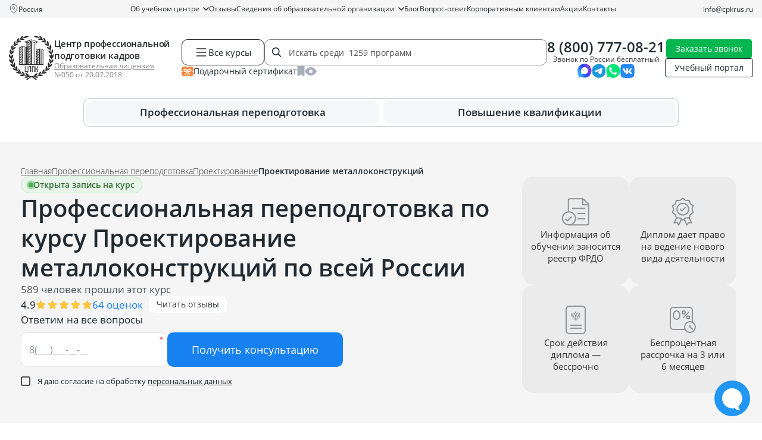

--- FILE ---
content_type: text/html; charset=UTF-8
request_url: https://cpkrus.ru/kursy-professionalnoj-perepodgotovki/proektirovanie/kursy-professionalnoj-perepodgotovki/proektirovanie/proektirovanie-metallokonstrukcij/
body_size: 54297
content:
<!doctype html>

<html lang="ru" class="no-js">

<head>
    <meta charset="utf-8">

<title>
            «Проектирование металлоконструкций» — профессиональная переподготовка  по всей России на курсах дистанционно | ЦППК
</title>

<meta name="description"
    content=" Пройти дистанционный курс профессиональной переподготовки по программе «Проектирование металлоконструкций»  по всей России по низким ценам с выдачей диплома.">

<meta name="csrf-token" content="0Q1MptA1wd5GOZ88nPHlRxpAWGUmrIaX87yfoz55">

<meta http-equiv="Content-Type" content="text/html; charset=utf-8">
<meta http-equiv="pragma" content="no-cache">
<meta http-equiv="X-UA-Compatible" content="IE=edge">
<meta name="google-site-verification" content="4ZhIJrI6n5XArUoMr-m4QlrCJtafE6kqr0Lz-BoqEko" />
<meta name="robots" content=" all ">
<meta name="viewport" content="width=device-width, initial-scale=1, maximum-scale=1">



<link rel="icon" type="image/x-icon" href="https://cpkrus.ru/favicon.ico" sizes="any">
<link rel="apple-touch-icon-precomposed" sizes="57x57" href="https://cpkrus.ru/cpkrus_ru/favicon/apple-touch-icon-57x57.png" />
<link rel="apple-touch-icon-precomposed" sizes="114x114" href="https://cpkrus.ru/cpkrus_ru/favicon/apple-touch-icon-114x114.png" />
<link rel="apple-touch-icon-precomposed" sizes="72x72" href="https://cpkrus.ru/cpkrus_ru/favicon/apple-touch-icon-72x72.png" />
<link rel="apple-touch-icon-precomposed" sizes="144x144" href="https://cpkrus.ru/cpkrus_ru/favicon/apple-touch-icon-144x144.png" />
<link rel="apple-touch-icon-precomposed" sizes="60x60" href="https://cpkrus.ru/cpkrus_ru/favicon/apple-touch-icon-60x60.png" />
<link rel="apple-touch-icon-precomposed" sizes="120x120" href="https://cpkrus.ru/cpkrus_ru/favicon/apple-touch-icon-120x120.png" />
<link rel="apple-touch-icon-precomposed" sizes="76x76" href="https://cpkrus.ru/cpkrus_ru/favicon/apple-touch-icon-76x76.png" />
<link rel="apple-touch-icon-precomposed" sizes="152x152" href="https://cpkrus.ru/cpkrus_ru/favicon/apple-touch-icon-152x152.png" />
<link rel="icon" type="image/png" href="https://cpkrus.ru/cpkrus_ru/favicon/favicon-196x196.png" sizes="196x196" />
<link rel="icon" type="image/png" href="https://cpkrus.ru/cpkrus_ru/favicon/favicon-96x96.png" sizes="96x96" />
<link rel="icon" type="image/png" href="https://cpkrus.ru/cpkrus_ru/favicon/favicon-32x32.png" sizes="32x32" />
<link rel="icon" type="image/png" href="https://cpkrus.ru/cpkrus_ru/favicon/favicon-16x16.png" sizes="16x16" />
<link rel="icon" type="image/png" href="https://cpkrus.ru/cpkrus_ru/favicon/favicon-128.png" sizes="128x128" />
<meta name="application-name" content="&nbsp;" />
<meta name="msapplication-TileColor" content="#FFFFFF" />
<meta name="msapplication-TileImage" content="https://cpkrus.ru/cpkrus_ru/favicon/mstile-144x144.png" />
<meta name="msapplication-square70x70logo" content="https://cpkrus.ru/cpkrus_ru/favicon/mstile-70x70.png" />
<meta name="msapplication-square150x150logo" content="https://cpkrus.ru/cpkrus_ru/favicon/mstile-150x150.png" />
<meta name="msapplication-wide310x150logo" content="https://cpkrus.ru/cpkrus_ru/favicon/mstile-310x150.png" />
<meta name="msapplication-square310x310logo" content="https://cpkrus.ru/cpkrus_ru/favicon/mstile-310x310.png" />

<link rel="preload" as="style" href="https://cpkrus.ru/build/assets/app-CtSTCFDk.css" /><link rel="stylesheet" href="https://cpkrus.ru/build/assets/app-CtSTCFDk.css" />
<link rel="preload" as="style" href="https://cpkrus.ru/build/assets/notebooks-DnOWM0zP.css" /><link rel="stylesheet" href="https://cpkrus.ru/build/assets/notebooks-DnOWM0zP.css" media="(max-width: 1199px)" />

<link rel="preload" as="style" href="https://cpkrus.ru/build/assets/tablet-BT7MM9Ee.css" /><link rel="stylesheet" href="https://cpkrus.ru/build/assets/tablet-BT7MM9Ee.css" media="(max-width: 991px)" />

<link rel="preload" as="style" href="https://cpkrus.ru/build/assets/mobile-DcJJ1pIg.css" /><link rel="stylesheet" href="https://cpkrus.ru/build/assets/mobile-DcJJ1pIg.css" media="(max-width: 767px)" />

<link rel="preload" as="style" href="https://cpkrus.ru/build/assets/minimobile-Bkn1XwLS.css" /><link rel="stylesheet" href="https://cpkrus.ru/build/assets/minimobile-Bkn1XwLS.css" media="(max-width: 575px)" />

<script>
    document.documentElement.classList.remove('no-js');
</script>


            <script type="application/ld+json">
        {
    "@context": "https://schema.org",
    "@type": "EducationalOrganization",
    "name": "АНО ДПО «Центр профессиональной подготовки кадров»",
    "alternateName": "ЦППК",
    "description": "Дистанционное обучение по профессиональной переподготовке и повышению квалификации.",
    "url": "https://cpkrus.ru",
    "brand": "ЦППК",
    "logo": {
        "@type": "ImageObject",
        "url": "https://cpkrus.ru/cpkrus_ru/img/logo_small.svg"
    },
    "sameAs": [
        "https://vk.com/cpkrus",
        "https://yandex.ru/maps/-/CHXavHpm",
        "https://maps.app.goo.gl/xhXi9ZFW6W33Wgcw8",
        "https://go.2gis.com/r8xky"
    ],
    "aggregateRating": {
        "@type": "AggregateRating",
        "bestRating": 5,
        "worstRating": 1,
        "ratingValue": 4.9,
        "ratingCount": 1056
    },
    "foundingDate": "2017-09-22",
    "telephone": "88007770821",
    "image": "https://cpkrus.ru/cpkrus_ru/img/logo_small.svg",
    "email": "info@cpkrus.ru",
    "address": {
        "@type": "PostalAddress",
        "streetAddress": "ул. Республики, 14/7, офис 307",
        "addressLocality": "Тюмень",
        "postalCode": "625003",
        "addressCountry": "RU",
        "addressRegion": "Тюменская область"
    },
    "contactPoint": [
        {
            "@type": "ContactPoint",
            "contactType": "Колл-центр",
            "telephone": "88007770821",
            "email": "info@cpkrus.ru",
            "hoursAvailable": "Пн-Пт 08:00-18:00"
        }
    ],
    "openingHoursSpecification": {
        "@type": "OpeningHoursSpecification",
        "dayOfWeek": [
            "Monday",
            "Tuesday",
            "Wednesday",
            "Thursday",
            "Friday"
        ],
        "opens": "08:00",
        "closes": "18:00"
    },
    "hasCredential": {
        "@type": "EducationalOccupationalCredential",
        "name": "Лицензия",
        "credentialCategory": "License",
        "validFor": {
            "@type": "Duration",
            "name": "Постоянная"
        }
    }
}
    </script>
            <script type="application/ld+json">
        {
    "@context": "http://schema.org/",
    "@type": "QAPage",
    "mainEntity": {
        "@type": "Question",
        "name": "Почему стоит выбрать курсы переподготовки в ЦППК?",
        "text": "Какие конкурентные преимущества имеет ЦППК по сравнению с другими образовательными организациями?",
        "dateCreated": "2026-01-19T12:00:00+03:00",
        "answerCount": 1,
        "acceptedAnswer": {
            "@type": "Answer",
            "text": "🌐 Онлайн 🎁 Подарочные курсы ⚡ Быстрый старт 📃 Гарантия ФРДО",
            "url": "https://cpkrus.ru/kursy-professionalnoj-perepodgotovki/proektirovanie/kursy-professionalnoj-perepodgotovki/proektirovanie/proektirovanie-metallokonstrukcij/",
            "dateCreated": "2026-01-19T12:00:00+03:00",
            "author": {
                "@type": "Organization",
                "name": "Центр профессиональной подготовки кадров",
                "url": "https://cpkrus.ru",
                "logo": {
                    "@type": "ImageObject",
                    "url": "https://cpkrus.ru/cpkrus_ru/img/logo_small.svg"
                }
            }
        }
    }
}
    </script>
            <script type="application/ld+json">
        {
    "@context": "https://schema.org",
    "@type": "BreadcrumbList",
    "numberOfItems": 4,
    "itemListElement": [
        {
            "@type": "ListItem",
            "position": 1,
            "name": "⭐ Центр профессиональной подготовки кадров",
            "item": "https://cpkrus.ru"
        },
        {
            "@type": "ListItem",
            "position": 2,
            "name": "Профессиональная переподготовка",
            "item": "https://cpkrus.ru/kursy-professionalnoj-perepodgotovki/"
        },
        {
            "@type": "ListItem",
            "position": 3,
            "name": "Проектирование",
            "item": "https://cpkrus.ru/kursy-professionalnoj-perepodgotovki/proektirovanie/"
        },
        {
            "@type": "ListItem",
            "position": 4,
            "name": "Проектирование металлоконструкций",
            "item": "https://cpkrus.ru/kursy-professionalnoj-perepodgotovki/proektirovanie/kursy-professionalnoj-perepodgotovki/proektirovanie/proektirovanie-metallokonstrukcij/"
        }
    ]
}
    </script>
            <script type="application/ld+json">
        {
    "@context": "https://schema.org",
    "@type": "FAQPage",
    "mainEntity": [
        {
            "@type": "Question",
            "name": "Что нужно, чтобы поступить на курс профессиональной переподготовки?",
            "acceptedAnswer": {
                "@type": "Answer",
                "text": "Необходимо выбрать курс, предоставить документы, подписать заявление на зачисление, договор и согласие на обработку данных и оплатить обучение.",
                "dateCreated": "2026-01-19",
                "author": {
                    "@type": "Person",
                    "name": "Мамаева Ирина",
                    "jobTitle": "Руководитель методического отдела"
                }
            }
        },
        {
            "@type": "Question",
            "name": "Какие документы требуются для зачисления?",
            "acceptedAnswer": {
                "@type": "Answer",
                "text": "Для заключения договора потребуется предоставить: диплом о любом среднем профессиональном или высшем образовании (если не на русском языке – потребуется нотариально заверенный перевод); паспорт с пропиской; СНИЛС; документ о смене ФИО (применяли).",
                "dateCreated": "2026-01-19",
                "author": {
                    "@type": "Person",
                    "name": "Мамаева Ирина",
                    "jobTitle": "Руководитель методического отдела"
                }
            }
        },
        {
            "@type": "Question",
            "name": "Какой уровень образования нужен для начала обучения?",
            "acceptedAnswer": {
                "@type": "Answer",
                "text": "В большинстве случаев подойдет любое профессиональное образование после школы – техникум, колледж или вуз (для программ немедицинской направленности). Если для курса есть особые требования к образованию, мы сообщим об этом.",
                "dateCreated": "2026-01-19",
                "author": {
                    "@type": "Person",
                    "name": "Мамаева Ирина",
                    "jobTitle": "Руководитель методического отдела"
                }
            }
        },
        {
            "@type": "Question",
            "name": "Есть ли вступительные экзамены или тестирование?",
            "acceptedAnswer": {
                "@type": "Answer",
                "text": "Нет, зачисление производится на базе среднего профессионального или высшего образования.",
                "dateCreated": "2026-01-19",
                "author": {
                    "@type": "Person",
                    "name": "Мамаева Ирина",
                    "jobTitle": "Руководитель методического отдела"
                }
            }
        },
        {
            "@type": "Question",
            "name": "Какие плюсы у профессиональной переподготовки?",
            "acceptedAnswer": {
                "@type": "Answer",
                "text": "Полученная квалификация дает право заниматься новым видом профессиональной деятельности. Такое обучение обычно дешевле и занимает меньше времени, чем получение еще одного высшего или среднего профессионального образования.",
                "dateCreated": "2026-01-19",
                "author": {
                    "@type": "Person",
                    "name": "Мамаева Ирина",
                    "jobTitle": "Руководитель методического отдела"
                }
            }
        },
        {
            "@type": "Question",
            "name": "Чем отличается профессиональная переподготовка от повышения квалификации?",
            "acceptedAnswer": {
                "@type": "Answer",
                "text": "Повышение квалификации нужно для углубления знаний в рамках текущей работы, а переподготовка – для освоения новой профессии. Программы повышения квалификации обычно короткие, от 16 до 249 часов, и по окончании выдается удостоверение. Курсы переподготовки длятся дольше, от 250 часов, и в результате выдается диплом, который дает право работать в новой сфере.",
                "dateCreated": "2026-01-19",
                "author": {
                    "@type": "Person",
                    "name": "Мамаева Ирина",
                    "jobTitle": "Руководитель методического отдела"
                }
            }
        },
        {
            "@type": "Question",
            "name": "Могу ли получить документы за 2-3 дня?",
            "acceptedAnswer": {
                "@type": "Answer",
                "text": "Нет, это невозможно. Нужно реально пройти обучение, изучить материал и выполнить все задания.",
                "dateCreated": "2026-01-19",
                "author": {
                    "@type": "Person",
                    "name": "Мамаева Ирина",
                    "jobTitle": "Руководитель методического отдела"
                }
            }
        },
        {
            "@type": "Question",
            "name": "Сколько длится курс?",
            "acceptedAnswer": {
                "@type": "Answer",
                "text": "В случае выбора курса 256 часов - 32 рабочих дня, 512 часов - 64 рабочих дня.",
                "dateCreated": "2026-01-19",
                "author": {
                    "@type": "Person",
                    "name": "Мамаева Ирина",
                    "jobTitle": "Руководитель методического отдела"
                }
            }
        },
        {
            "@type": "Question",
            "name": "Можно ли до заключения договора посмотреть образец получаемого документа? ",
            "acceptedAnswer": {
                "@type": "Answer",
                "text": "Да, по запросу подготовим образец диплома о профпереподготовки, чтобы его можно было согласовать с работодателем.",
                "dateCreated": "2026-01-19",
                "author": {
                    "@type": "Person",
                    "name": "Мамаева Ирина",
                    "jobTitle": "Руководитель методического отдела"
                }
            }
        },
        {
            "@type": "Question",
            "name": "Каковы основные темы будут охвачены?",
            "acceptedAnswer": {
                "@type": "Answer",
                "text": "В курсе рассмотрены основы проектирования металлоконструкций, включая нагрузки, выбор материалов, методы расчета и проектирования.",
                "dateCreated": "2026-01-19",
                "author": {
                    "@type": "Person",
                    "name": "Мамаева Ирина",
                    "jobTitle": "Руководитель методического отдела"
                }
            }
        },
        {
            "@type": "Question",
            "name": "Предусмотрено ли в курсе изучение различных типов соединений металлоконструкций и их расчет на прочность и жесткость?",
            "acceptedAnswer": {
                "@type": "Answer",
                "text": "Изучение соединений и узлов – это важная часть курса. Рассмотрены соединения, их классификация, расчет на прочность, жесткость и выносливость в соответствии с действующими нормами. Особое внимание будет уделено проектированию узлов, их деталировке и оформлению на чертежах.",
                "dateCreated": "2026-01-19",
                "author": {
                    "@type": "Person",
                    "name": "Мамаева Ирина",
                    "jobTitle": "Руководитель методического отдела"
                }
            }
        },
        {
            "@type": "Question",
            "name": "Какой уровень подготовки требуется для освоения курса?",
            "acceptedAnswer": {
                "@type": "Answer",
                "text": "Рекомендуется иметь базовые знания в области строительной механики и материаловедения, а также навыки работы с чертежами и проектной документацией. Однако, курс также подходит для начинающих, так как включает вводные лекции.",
                "dateCreated": "2026-01-19",
                "author": {
                    "@type": "Person",
                    "name": "Мамаева Ирина",
                    "jobTitle": "Руководитель методического отдела"
                }
            }
        },
        {
            "@type": "Question",
            "name": "Есть ли возможность получения сертификата по окончании курса?",
            "acceptedAnswer": {
                "@type": "Answer",
                "text": "В случае успешного освоения программы слушатель получит диплом о профессиональной переподготовке в области проектирования металлоконструкций.",
                "dateCreated": "2026-01-19",
                "author": {
                    "@type": "Person",
                    "name": "Мамаева Ирина",
                    "jobTitle": "Руководитель методического отдела"
                }
            }
        }
    ]
}
    </script>
            <script type="application/ld+json">
        {
    "@context": "https://schema.org",
    "@type": "WebPage",
    "name": "Проектирование металлоконструкций",
    "description": "Пройти дистанционный курс профессиональной переподготовки по программе «Проектирование металлоконструкций»  по всей России по низким ценам с выдачей диплома.",
    "url": "https://cpkrus.ru/kursy-professionalnoj-perepodgotovki/proektirovanie/kursy-professionalnoj-perepodgotovki/proektirovanie/proektirovanie-metallokonstrukcij/",
    "author": {
        "@type": "Organization",
        "name": "Центр профессиональной подготовки кадров",
        "url": "https://cpkrus.ru",
        "logo": "https://cpkrus.ru/cpkrus_ru/img/logo_rebr.svg"
    }
}
    </script>
            <script type="application/ld+json">
        {
    "@context": "https://schema.org",
    "@type": "Course",
    "name": "Курс «Проектирование металлоконструкций»",
    "description": "Пройти дистанционный курс профессиональной переподготовки по программе «Проектирование металлоконструкций»  по всей России по низким ценам с выдачей диплома.",
    "url": "https://cpkrus.ru/kursy-professionalnoj-perepodgotovki/proektirovanie/kursy-professionalnoj-perepodgotovki/proektirovanie/proektirovanie-metallokonstrukcij/",
    "provider": {
        "@type": "EducationalOrganization",
        "name": "АНО ДПО «Центр профессиональной подготовки кадров»",
        "url": "https://cpkrus.ru",
        "sameAs": "https://vk.com/cpkrus",
        "logo": "https://cpkrus.ru/cpkrus_ru/img/logo_rebr.svg"
    },
    "educationalCredentialAwarded": {
        "@type": "EducationalOccupationalCredential",
        "name": "диплом о профессиональной переподготовке",
        "url": "https://cpkrus.ru/cpkrus_ru/img/doc_edu/professionalnaya_perepodgotovka.jpg"
    },
    "video": {
        "@type": "VideoObject",
        "name": "Курсы профессиональной переподготовки от ЦППК",
        "description": "Зачем нужны курсы по профессиональной переподготовке? Для кого обучающая программа особенно актуальна? Какие санкции за отсутствие диплома? Почему лучше учиться именно у нас?",
        "uploadDate": "2025-07-15T08:00:00+08:00",
        "contentUrl": "https://rutube.ru/video/ae161c11593aa41dab0f147917a3c87a/",
        "thumbnailUrl": "https://cpkrus.ru/cpkrus_ru/img/logo_rebr.svg"
    },
    "publisher": {
        "@type": "Organization",
        "name": "АНО ДПО «Центр профессиональной подготовки кадров»",
        "url": "https://cpkrus.ru"
    },
    "inLanguage": "RU",
    "hasCourseInstance": {
        "@type": "CourseInstance",
        "startDate": "2026-02-01",
        "endDate": "2026-03-22",
        "courseMode": "online",
        "courseWorkload": "PT256H",
        "location": "Москва",
        "price": 39000,
        "instructor": [
            {
                "@type": "Person",
                "name": "Мамаева Ирина",
                "description": "Руководитель методического отдела",
                "image": "https://cpkrus.ru/media/staff/1da290e0f960e3b07af0281df394b8b9.jpg"
            }
        ]
    },
    "coursePrerequisites": "Высшее профессиональное",
    "offers": {
        "@type": "AggregateOffer",
        "category": "Проектирование",
        "lowPrice": 6500,
        "priceCurrency": "RUB",
        "url": "https://cpkrus.ru/kursy-professionalnoj-perepodgotovki/proektirovanie/kursy-professionalnoj-perepodgotovki/proektirovanie/proektirovanie-metallokonstrukcij/",
        "availability": "https://schema.org/InStock",
        "validFrom": "2026-01-24"
    },
    "aggregateRating": {
        "@type": "AggregateRating",
        "ratingValue": 4.9,
        "ratingCount": 64,
        "reviewCount": 22,
        "bestRating": "5"
    },
    "image": "https://cpkrus.ru/media/images/back/2020081747Wto7BFKpM3GTx.jpg"
}
    </script>
            <script type="application/ld+json">
        {
    "@context": "https://schema.org",
    "@type": "Product",
    "name": "Проектирование металлоконструкций",
    "description": "Пройти дистанционный курс профессиональной переподготовки по программе «Проектирование металлоконструкций»  по всей России по низким ценам с выдачей диплома.",
    "image": "https://cpkrus.ru/media/images/back/2020081747Wto7BFKpM3GTx.jpg",
    "category": "Проектирование",
    "brand": {
        "@type": "Brand",
        "name": "АНО ДПО «Центр профессиональной подготовки кадров»"
    },
    "aggregateRating": {
        "@type": "AggregateRating",
        "ratingValue": 4.9,
        "reviewCount": 22,
        "bestRating": "5"
    },
    "offers": [
        {
            "@type": "AggregateOffer",
            "name": "Рассрочка на курс Проектирование металлоконструкций",
            "lowPrice": 6500,
            "priceCurrency": "RUB",
            "description": "Пройти дистанционный курс профессиональной переподготовки по программе «Проектирование металлоконструкций»  по всей России по низким ценам с выдачей диплома.",
            "url": "https://cpkrus.ru/kursy-professionalnoj-perepodgotovki/proektirovanie/kursy-professionalnoj-perepodgotovki/proektirovanie/proektirovanie-metallokonstrukcij/",
            "priceValidUntil": "2026-01-24",
            "availability": "https://schema.org/InStock"
        }
    ]
}
    </script>
            <script type="application/ld+json">
        {
    "@context": "https://schema.org",
    "@type": "LocalBusiness",
    "@id": "https://cpkrus.ru/#local",
    "name": "АНО ДПО «Центр профессиональной подготовки кадров»",
    "url": "https://cpkrus.ru",
    "image": "https://cpkrus.ru/cpkrus_ru/img/logo_small.svg",
    "telephone": "88007770821",
    "sameAs": [
        "https://vk.com/cpkrus",
        "https://yandex.ru/maps/-/CHXavHpm",
        "https://maps.app.goo.gl/xhXi9ZFW6W33Wgcw8",
        "https://go.2gis.com/r8xky"
    ],
    "address": {
        "@type": "PostalAddress",
        "streetAddress": "ул. Республики, 14/7, офис 307",
        "addressLocality": "Тюмень",
        "addressRegion": "Тюменская область",
        "postalCode": "625003",
        "addressCountry": "Россия"
    },
    "openingHoursSpecification": {
        "@type": "OpeningHoursSpecification",
        "dayOfWeek": [
            "Monday",
            "Tuesday",
            "Wednesday",
            "Thursday",
            "Friday"
        ],
        "opens": "08:00",
        "closes": "18:00"
    }
}
    </script>
    
<script>
    window.RECAPTCHA_KEYS = {
        v2: "6Lct9iAUAAAAALHXTnhg13vD9bz-obl_yqzNkC8p",
        v3: "6LePVtcUAAAAADzroUDC5kYienzbxLW03XgDbJj5"
    };
</script>
<script src="https://www.google.com/recaptcha/api.js?render=6LePVtcUAAAAADzroUDC5kYienzbxLW03XgDbJj5"></script>
<script src="https://www.google.com/recaptcha/api.js" async defer></script>

    <!-- Google Tag Manager -->
    <script>
        (function(w, d, s, l, i) {
            w[l] = w[l] || [];
            w[l].push({
                'gtm.start': new Date().getTime(),
                event: 'gtm.js'
            });
            var f = d.getElementsByTagName(s)[0],
                j = d.createElement(s),
                dl = l != 'dataLayer' ? '&l=' + l : '';
            j.async = true;
            j.src =
                'https://www.googletagmanager.com/gtm.js?id=' + i + dl;
            f.parentNode.insertBefore(j, f);
        })(window, document, 'script', 'dataLayer', 'GTM-MGJG6SX');
    </script>
    <!-- End Google Tag Manager -->
</head>

<body class="page">
    <!-- Google Tag Manager (noscript) -->
        <noscript><iframe src="https://www.googletagmanager.com/ns.html?id=GTM-MGJG6SX"
            height="0" width="0" style="display:none;visibility:hidden"></iframe></noscript>
    <!-- End Google Tag Manager (noscript) -->

    <header class="site-header">
    <div class="site-header__line">
        <div class="container">
            <div class="site-header__city">
                <img class="site-header__city-icon" src="/cpkrus_ru/img/icons/map_pin_gray_o.svg" width="16"
                    height="16" alt="" loading="lazy" />
                <div class="site-header__city-selected js-selectCity" data-page_id="1441">
                                            Россия
                                    </div>
                <div class="city-dropdown" id="cityDropdown">
                    <div class="city-dropdown__content">
                        <div class="city-dropdown__icon-text">
                            <div class="city-dropdown__icon">
                                <svg width="20" height="20" viewBox="0 0 20 20" fill="none" xmlns="http://www.w3.org/2000/svg">
                                    <path d="M10 2C7.24 2 5 4.24 5 7C5 10.5 10 17 10 17C10 17 15 10.5 15 7C15 4.24 12.76 2 10 2ZM10 9C8.9 9 8 8.1 8 7C8 5.9 8.9 5 10 5C11.1 5 12 5.9 12 7C12 8.1 11.1 9 10 9Z" fill="#9CA3AF"/>
                                </svg>
                            </div>
                            <div class="city-dropdown__text">
                                Ваш город: <span class="city-dropdown__city-name">
                                                                            Россия
                                                                    </span>
                            </div>
                        </div>
                        <div class="city-dropdown__buttons">
                            <button class="city-dropdown__btn city-dropdown__btn--primary" id="cityConfirmBtn">
                                Да, верно
                            </button>
                            <button class="city-dropdown__btn city-dropdown__btn--secondary js-selectCity" data-page_id="1441">
                                Нет, другой
                            </button>
                        </div>
                    </div>
                    <div class="city-dropdown__arrow"></div>
                </div>
            </div>
            <div class="site-header__navigation">
                                    <div
            class="nav-item   dropdown ">
            <a  href="https://cpkrus.ru/about/"                 class="nav-link  dropdown-toggle ">
                Об учебном центре

                                    <svg class="nav-chevron" width="10" height="6" viewBox="0 0 10 6" fill="none"
                        xmlns="http://www.w3.org/2000/svg">
                        <path d="M1 1L5 5L9 1" stroke="currentColor" stroke-width="1.5" stroke-linecap="round"
                            stroke-linejoin="round" />
                    </svg>
                            </a>

                            <div class="dropdown-menu ">
            <div>
            <a  href="https://cpkrus.ru/about/rekvizity/"  class="nav-link ">
                <span>Реквизиты</span>
            </a>

                    </div>
            <div>
            <a  href="https://cpkrus.ru/about/vakansii/"  class="nav-link ">
                <span>Вакансии</span>
            </a>

                    </div>
            <div>
            <a  href="https://cpkrus.ru/onlain-oplata/"  class="nav-link ">
                <span>Онлайн оплата</span>
            </a>

                    </div>
    </div>
                    </div>
            <div
            class="nav-item  ">
            <a  href="https://cpkrus.ru/reviews/"                 class="nav-link ">
                Отзывы

                            </a>

                    </div>
            <div
            class="nav-item   dropdown ">
            <a  href="https://cpkrus.ru/svedeniya-ob-obrazovatelnoj-organizacii/"                 class="nav-link  dropdown-toggle ">
                Сведения об образовательной организации

                                    <svg class="nav-chevron" width="10" height="6" viewBox="0 0 10 6" fill="none"
                        xmlns="http://www.w3.org/2000/svg">
                        <path d="M1 1L5 5L9 1" stroke="currentColor" stroke-width="1.5" stroke-linecap="round"
                            stroke-linejoin="round" />
                    </svg>
                            </a>

                            <div class="dropdown-menu  two-colums ">
            <div>
            <a  href="https://cpkrus.ru/svedeniya-ob-obrazovatelnoj-organizacii/instrukcii/"  class="nav-link ">
                <span>Инструкции</span>
            </a>

                    </div>
            <div>
            <a  href="https://cpkrus.ru/osnovnye-svedeniya/"  class="nav-link ">
                <span>Основные сведения</span>
            </a>

                    </div>
            <div>
            <a  href="https://cpkrus.ru/struktura-i-organy-upravleniya-obrazovatelnoj-organizaciej/"  class="nav-link ">
                <span>Структура и органы управления образовательной организацией</span>
            </a>

                    </div>
            <div>
            <a  href="https://cpkrus.ru/dokumenty/"  class="nav-link ">
                <span>Документы</span>
            </a>

                    </div>
            <div>
            <a  href="https://cpkrus.ru/obrazovanie/"  class="nav-link ">
                <span>Образование</span>
            </a>

                    </div>
            <div>
            <a  href="https://cpkrus.ru/obrazovatelnye-standarty/"  class="nav-link ">
                <span>Образовательные стандарты</span>
            </a>

                    </div>
            <div>
            <a  href="https://cpkrus.ru/rukovodstvo-pedagogicheskij-nauchno-pedagogicheskij-sostav/"  class="nav-link ">
                <span>Руководство. Педагогический (научно-педагогический) состав</span>
            </a>

                    </div>
            <div>
            <a  href="https://cpkrus.ru/material-no-tehnicheskoe-obespechenie-i-osnashennost-obrazovatel-nogo-processa/"  class="nav-link ">
                <span>Материально-техническое обеспечение и оснащенность образовательного процесса</span>
            </a>

                    </div>
            <div>
            <a  href="https://cpkrus.ru/stipendii-i-inye-vidy-material-noj-podderzhki/"  class="nav-link ">
                <span>Стипендии и иные виды материальной поддержки</span>
            </a>

                    </div>
            <div>
            <a  href="https://cpkrus.ru/platnye-obrazovatel-nye-uslugi/"  class="nav-link ">
                <span>Платные образовательные услуги</span>
            </a>

                    </div>
            <div>
            <a  href="https://cpkrus.ru/finansovo-hozyajstvennaya-deyatel-nost/"  class="nav-link ">
                <span>Финансово-хозяйственная деятельность</span>
            </a>

                    </div>
            <div>
            <a  href="https://cpkrus.ru/vakantnye-mesta-dlya-priema-perevoda/"  class="nav-link ">
                <span>Вакантные места для приема (перевода)</span>
            </a>

                    </div>
    </div>
                    </div>
            <div
            class="nav-item  ">
            <a  href="https://blog.cpkrus.ru"                 class="nav-link ">
                Блог

                            </a>

                    </div>
            <div
            class="nav-item  ">
            <a  href="https://cpkrus.ru/faq/"                 class="nav-link ">
                Вопрос-ответ

                            </a>

                    </div>
            <div
            class="nav-item  ">
            <a  href="https://cpkrus.ru/korporativnym-klientam/"                 class="nav-link ">
                Корпоративным клиентам

                            </a>

                    </div>
            <div
            class="nav-item  ">
            <a  href="https://cpkrus.ru/akcii-skidki/"                 class="nav-link ">
                Акции

                            </a>

                    </div>
            <div
            class="nav-item  ">
            <a  href="https://cpkrus.ru/contacts/"                 class="nav-link ">
                Контакты

                            </a>

                    </div>
                                </div>
            <div class="site-header__email">
                <a href="mailto:info@cpkrus.ru">info@cpkrus.ru</a>
            </div>
        </div>
    </div>

    <div class="site-header__content">
        <div class="container">
            <div class="site-header__top">
                <div class="site-header__logo">
                    <a href="https://cpkrus.ru/" class="site-header__logo-link">
                                                    <img src="/cpkrus_ru/img/logo_small.svg" alt="">
                                            </a>
                    <div class="site-header__logo-content">
                        <div class="site-header__logo-label">
                            <a href="https://cpkrus.ru/">Центр профессиональной подготовки кадров</a>
                        </div>
                        <div class="site-header__logo-license">
                            <a href="/cpkrus_ru/img/license/license_cppk_1.jpg" data-fancybox>
                                Образовательная лицензия
                            </a>
                            <span>№050 от 20.07.2018</span>
                        </div>
                    </div>
                </div>
                <div class="site-header__tools">
                    <div class="site-header__search__wrap search-group">
                        <div class="site-header__catalogue js_btn-course">
                            <img src="/cpkrus_ru/img/icons/menu-icon-black.svg" width="24" height="24"
                                alt="" loading="lazy">
                            Все курсы
                        </div>
                        <div class="site-header__search">
                            <input type="text" class="site-header__search-input js-search-with-preview"
                                placeholder="Искать среди  1259 программ ">
                            <div class="site-header__search-clear js-clearHeaderSearch"></div>
                        </div>
                        <div class="site-header__search__preview">
                            <div class="wrapper">
                                <div class="container ajaxed-search-results"></div>
                            </div>
                        </div>
                    </div>
                    <div class="site-header__faveye">
                        <a class="site-header__faveye-item" href="/podarochnyj-sertifikat/">
                            <div class="site-header__faveye-icon">
                                <img src="/cpkrus_ru/img/icons/certificate.svg" width="20" height="16" alt="">
                            </div>
                            <div class="site-header__faveye-text">Подарочный сертификат</div>
                        </a>
                        <a class="site-header__faveye-item" href="/favorite/">
                            <div class="site-header__faveye-icon">
                                <img src="/cpkrus_ru/img/icons/favorites.svg" width="13" height="18" alt="">
                            </div>
                            <div class="site-header__faveye-text">Избранное</div>
                            <div class="site-header__faveye-count site-header__bookmarks-count  d-none ">
                                
                            </div>
                        </a>
                        <a class="site-header__faveye-item" href="/viewed/">
                            <div class="site-header__faveye-icon">
                                <img src="/cpkrus_ru/img/icons/viewed.svg" width="20" height="14" alt="">
                            </div>
                            <div class="site-header__faveye-text">Просмотренное</div>
                                                    </a>
                    </div>
                </div>
                <div class="site-header__phone">
                                            <div class="site-header__phone-wrap">
                                                            <a href="tel:+78007770821" class="site-header__phone-number">8 (800) 777-08-21</a>
                                <span class="site-header__phone-label">Звонок по России бесплатный</span>
                                                    </div>
                                        <div class="socials-list socials-list--small">
    <div class="socials-list__item">
        <a class="socials-list__link" href="https://max.ru/id7203430379_bot" target="_blank"
            rel="noopener noreferrer nofollow">
            <img class="socials-list__icon" src="/cpkrus_ru/img/socials/max.svg" width="32" height=""
                alt="Мессенджер Max">
        </a>
    </div>
    <div class="socials-list__item">
        <a class="socials-list__link" href="tg://resolve?domain=cppk_Bot" target="_blank"
            rel="noopener noreferrer nofollow">
            <img class="socials-list__icon" src="/cpkrus_ru/img/socials/telegram.svg" width="32" height="33"
                alt="Мессенджер Telegram">
        </a>
    </div>
    <div class="socials-list__item">
        <a class="socials-list__link" href="whatsapp://send?phone=79220470147" target="_blank"
            rel="noopener noreferrer nofollow">
            <img class="socials-list__icon" src="/cpkrus_ru/img/socials/whatsapp.svg" width="32" height="33"
                alt="Мессенджер Whatsapp">
        </a>
    </div>
    <div class="socials-list__item">
        <a class="socials-list__link" href="https://vk.com/cpkrus" target="_blank" rel="noopener noreferrer nofollow">
            <img class="socials-list__icon" src="/cpkrus_ru/img/socials/vk.svg" width="32" height="33"
                alt="Мессенджер Вконтакте">
        </a>
    </div>
</div>
                </div>
                <div class="site-header__links">
                                            <a href="" class="btn btn-green btn-thin callback get-modal"
                            data-page_id="1441" data-target="request-modal" data-cont="callback"
                            data-modal-utm="Профессиональная переподготовка по курсу Проектирование металлоконструкций  по всей России">Заказать звонок</a>
                                        <a href="https://cpkrus.proboost.ru" class="btn btn-black-o btn-thin">Учебный портал</a>
                </div>
                <div class="site-header__buttons">
                    <div class="site-header__buttons-item">
                        <noindex>
                            <a class="custom-button custom-button--light-blue custom-button--sm"
                                href="https://max.ru/id7203430379_bot" target="_blank" rel="nofollow">
                                <span class="custom-button__bg"></span>
                                <span class="custom-button__label">
                                    <img src="/cpkrus_ru/img/socials/max.svg" width="26" height="26"
                                        alt="" loading="lazy">
                                </span>
                            </a>
                        </noindex>
                    </div>
                    <div class="site-header__buttons-item">
                        <noindex>
                            <a class="custom-button custom-button--light-blue custom-button--sm"
                                href="whatsapp://send?phone=79220470147" target="_blank" rel="nofollow">
                                <span class="custom-button__bg"></span>
                                <span class="custom-button__label">
                                    <img src="/cpkrus_ru/img/button-whatsapp.svg" width="26" height="26"
                                        alt="" loading="lazy">
                                </span>
                            </a>
                        </noindex>
                    </div>
                                            <div class="site-header__buttons-item">
                            <a href=""
                                class="custom-button custom-button--blue custom-button--sm callback get-modal"
                                data-page_id="1441" data-target="request-modal" data-cont="callback"
                                data-modal-utm="Профессиональная переподготовка по курсу Проектирование металлоконструкций  по всей России">
                                <div class="custom-button__bg"></div>
                                <div class="custom-button__label">
                                    <img src="/cpkrus_ru/img/button-phone.svg" width="26" height="26"
                                        alt="" loading="lazy">
                                    <span>Заказать звонок</span>
                                </div>
                            </a>
                        </div>
                                    </div>
                <div class="site-header__group">
                    <div class="site-header__loupe-link">
                        <img src="/cpkrus_ru/img/icons/loupe.svg" width="24" height="24" alt=""
                            loading="lazy">
                        <div class="site-header__search search-group">
                            <input type="text" class="site-header__search-input js-search-with-preview"
                                placeholder="Искать среди  1259 программ ">
                            <div class="site-header__search-clear js-clearHeaderSearch"></div>
                            <div class="site-header__search__preview">
                                <div class="wrapper">
                                    <div class="container ajaxed-search-results"></div>
                                </div>
                            </div>
                        </div>
                    </div>
                    <div class="site-header__menu-link js-openMobileMenu">
                        <img src="/cpkrus_ru/img/icons/menu-icon-black.svg" width="24" height="24"
                            alt="" loading="lazy">
                    </div>
                </div>
            </div>
            <div class="site-header__top-mobile">
                <div class="site-header__top-mobile__left">
                    <a class="site-header__top-mobile__logo" href="https://cpkrus.ru/">
                                                    <img src="/cpkrus_ru/img/logo_small.svg" alt="">
                                            </a>
                    <div class="site-header__top-mobile__phone">
                                                    <a href="tel:+78007770821" class="site-header__top-mobile-number">8 (800) 777-08-21</a>
                                            </div>
                </div>
                <div class="site-header__top-mobile__buttons">
                    <div class="site-header__top-mobile__max">
                        <noindex>
                            <a href="https://max.ru/id7203430379_bot" target="_blank" rel="nofollow">
                                <img src="/cpkrus_ru/img/socials/max.svg" alt="" loading="lazy">
                            </a>
                        </noindex>
                    </div>
                    <div class="site-header__top-mobile__whatsapp">
                        <noindex>
                            <a href="whatsapp://send?phone=79220470147" target="_blank" rel="nofollow">
                                <img src="/cpkrus_ru/img/button-whatsapp.svg" alt="" loading="lazy">
                            </a>
                        </noindex>
                    </div>
                                            <div class="site-header__top-mobile__phonerequest">
                            <a href="" class="callback get-modal" data-page_id="1441"
                                data-target="request-modal" data-cont="callback"
                                data-modal-utm="Профессиональная переподготовка по курсу Проектирование металлоконструкций  по всей России">
                                <img src="/cpkrus_ru/img/button-phone.svg" alt="" loading="lazy">
                            </a>
                        </div>
                                        <div class="site-header__top-mobile__loupe-link">
                        <img src="/cpkrus_ru/img/icons/loupe.svg" alt="" loading="lazy">
                        <div class="site-header__search search-group">
                            <input type="text" class="site-header__search-input js-search-with-preview"
                                placeholder="Искать среди  1259 программ ">
                            <div class="site-header__search-clear js-clearHeaderSearch"></div>
                            <div class="site-header__search__preview">
                                <div class="wrapper">
                                    <div class="container ajaxed-search-results"></div>
                                </div>
                            </div>
                        </div>
                    </div>
                    <div class="site-header__top-mobile__menu-link js-openMobileMenu">
                        <img src="/cpkrus_ru/img/icons/menu-icon-black.svg" alt="" loading="lazy">
                    </div>
                </div>
            </div>
            <div class="site-header__top-scroll">
                <div class="site-header__top-scroll-wrap">
                    <div class="site-header__logo">
                        <a href="https://cpkrus.ru/" class="site-header__logo-link">
                                                            <img src="/cpkrus_ru/img/logo_small.svg" alt="">
                                                    </a>
                        <div class="site-header__logo-content">
                            <div class="site-header__logo-label">
                                <a href="https://cpkrus.ru/">
                                    Центр профессиональной подготовки кадров
                                </a>
                            </div>
                        </div>
                    </div>
                    <div class="site-header__search__wrap search-group">
                        <div class="site-header__catalogue js_btn-course">
                            <img src="/cpkrus_ru/img/icons/menu-icon-black.svg" width="24" height="24"
                                alt="" loading="lazy">
                            Все услуги
                        </div>
                        <div class="site-header__search">
                            <input type="text" class="site-header__search-input js-search-with-preview"
                                placeholder="Искать среди  1259 программ ">
                            <div class="site-header__search-clear js-clearHeaderSearch"></div>
                        </div>
                        <div class="site-header__search__preview">
                            <div class="wrapper">
                                <div class="container ajaxed-search-results"></div>
                            </div>
                        </div>
                    </div>
                    <div class="site-header__phone">
                                                    <div class="site-header__phone-wrap">
                                                                    <a href="tel:+78007770821" class="site-header__phone-number">8 (800) 777-08-21</a>
                                    <span class="site-header__phone-label">Звонок по России бесплатный</span>
                                                            </div>
                                            </div>
                    <div class="site-header__top-scroll__buttons">
                        <div class="site-header__city">
                            <img class="site-header__city-icon" src="/cpkrus_ru/img/icons/map_pin_gray.svg"
                                width="16" height="16" alt="" loading="lazy" />
                            <div class="site-header__city-selected js-selectCity" data-page_id="1441">
                                                                    Россия
                                                            </div>
                        </div>
                        <div class="socials-list socials-list--small">
    <div class="socials-list__item">
        <a class="socials-list__link" href="https://max.ru/id7203430379_bot" target="_blank"
            rel="noopener noreferrer nofollow">
            <img class="socials-list__icon" src="/cpkrus_ru/img/socials/max.svg" width="32" height=""
                alt="Мессенджер Max">
        </a>
    </div>
    <div class="socials-list__item">
        <a class="socials-list__link" href="tg://resolve?domain=cppk_Bot" target="_blank"
            rel="noopener noreferrer nofollow">
            <img class="socials-list__icon" src="/cpkrus_ru/img/socials/telegram.svg" width="32" height="33"
                alt="Мессенджер Telegram">
        </a>
    </div>
    <div class="socials-list__item">
        <a class="socials-list__link" href="whatsapp://send?phone=79220470147" target="_blank"
            rel="noopener noreferrer nofollow">
            <img class="socials-list__icon" src="/cpkrus_ru/img/socials/whatsapp.svg" width="32" height="33"
                alt="Мессенджер Whatsapp">
        </a>
    </div>
    <div class="socials-list__item">
        <a class="socials-list__link" href="https://vk.com/cpkrus" target="_blank" rel="noopener noreferrer nofollow">
            <img class="socials-list__icon" src="/cpkrus_ru/img/socials/vk.svg" width="32" height="33"
                alt="Мессенджер Вконтакте">
        </a>
    </div>
</div>
                    </div>
                                            <a href="" class="btn btn-green btn-thin callback get-modal"
                            data-page_id="1441" data-target="request-modal" data-cont="callback"
                            data-modal-utm="Профессиональная переподготовка по курсу Проектирование металлоконструкций  по всей России">Заказать звонок</a>
                                    </div>
            </div>
            <div class="site-header__services">
                <div class="container">
                    <div class="site-header__directions">
                        <div class="menu-item has-megamenu">
                            <div class="menu-item__wrap">
                                <a href="https://cpkrus.ru/kursy-professionalnoj-perepodgotovki/"
                                    class="menu-trigger">Профессиональная
                                    переподготовка</a>
                                <div class="megamenu">
                                    <div class="megamenu-columns">
                                                                                    <div class="megamenu-column">
                                                                                                    <a href="https://cpkrus.ru/kursy-professionalnoj-perepodgotovki/avtomatizaciya-tehnologicheskih-processov-i-proizvodstv/">Автоматизация технологических процессов и производств</a>
                                                                                                    <a href="https://cpkrus.ru/kursy-professionalnoj-perepodgotovki/agronomiya/">Агрономия</a>
                                                                                                    <a href="https://cpkrus.ru/kursy-professionalnoj-perepodgotovki/arhitektura/">Архитектура</a>
                                                                                                    <a href="https://cpkrus.ru/kursy-professionalnoj-perepodgotovki/arkhitektura-i-dizayn/">Архитектура и дизайн </a>
                                                                                                    <a href="https://cpkrus.ru/kursy-professionalnoj-perepodgotovki/bibliotechnoe-delo/">Библиотечное дело</a>
                                                                                                    <a href="https://cpkrus.ru/kursy-professionalnoj-perepodgotovki/buhgalterskoe-delo/">Бухгалтерское дело</a>
                                                                                                    <a href="https://cpkrus.ru/kursy-professionalnoj-perepodgotovki/veterinariya/">Ветеринария</a>
                                                                                                    <a href="https://cpkrus.ru/kursy-professionalnoj-perepodgotovki/videomontazh-rezhissura-montazha/">Видеомонтаж. Режиссура монтажа</a>
                                                                                                    <a href="https://cpkrus.ru/kursy-professionalnoj-perepodgotovki/go-i-chs/">ГО и ЧС</a>
                                                                                                    <a href="https://cpkrus.ru/kursy-professionalnoj-perepodgotovki/gornoe-delo/">Горное дело</a>
                                                                                                    <a href="https://cpkrus.ru/kursy-professionalnoj-perepodgotovki/gosudarstvennoe-i-municipalnoe-upravlenie/">Государственное и муниципальное управление</a>
                                                                                                    <a href="https://cpkrus.ru/kursy-professionalnoj-perepodgotovki/deloproizvodstvo-kadry-hr/">Делопроизводство</a>
                                                                                                    <a href="https://cpkrus.ru/kursy-professionalnoj-perepodgotovki/design/">Дизайн</a>
                                                                                                    <a href="https://cpkrus.ru/kursy-professionalnoj-perepodgotovki/zakupki/">Закупки</a>
                                                                                                    <a href="https://cpkrus.ru/kursy-professionalnoj-perepodgotovki/izyskaniya/">Изыскания</a>
                                                                                                    <a href="https://cpkrus.ru/kursy-professionalnoj-perepodgotovki/inzhenernye-sistemy/">Инженерные системы</a>
                                                                                                    <a href="https://cpkrus.ru/kursy-professionalnoj-perepodgotovki/informacionnye-tehnologii-i-bezopasnost/">Информационные технологии и безопасность</a>
                                                                                                    <a href="https://cpkrus.ru/kursy-professionalnoj-perepodgotovki/iskusstvovedenie/">Искусствоведение</a>
                                                                                                    <a href="https://cpkrus.ru/kursy-professionalnoj-perepodgotovki/kadastr-i-geodeziya/">Кадастр и Геодезия</a>
                                                                                            </div>
                                                                                    <div class="megamenu-column">
                                                                                                    <a href="https://cpkrus.ru/kursy-professionalnoj-perepodgotovki/kontrolno-izmeritelnye-pribory/">Контрольно-измерительные приборы</a>
                                                                                                    <a href="https://cpkrus.ru/kursy-professionalnoj-perepodgotovki/kosmetologiya/">Косметология</a>
                                                                                                    <a href="https://cpkrus.ru/kursy-professionalnoj-perepodgotovki/medicina/laborant-himanaliza/">Лаборант химанализа</a>
                                                                                                    <a href="https://cpkrus.ru/kursy-professionalnoj-perepodgotovki/laborotornoe-delo/">Лабораторное дело</a>
                                                                                                    <a href="https://cpkrus.ru/kursy-professionalnoj-perepodgotovki/logistika-i-tovarovedenie/">Логистика и товароведение</a>
                                                                                                    <a href="https://cpkrus.ru/kursy-professionalnoj-perepodgotovki/marketing/">Маркетинг</a>
                                                                                                    <a href="https://cpkrus.ru/kursy-professionalnoj-perepodgotovki/mashinostroenie/">Машиностроение</a>
                                                                                                    <a href="https://cpkrus.ru/kursy-professionalnoj-perepodgotovki/medicina/">Медицина</a>
                                                                                                    <a href="https://cpkrus.ru/kursy-professionalnoj-perepodgotovki/menedghment-i-upravlenie/">Менеджмент и управление</a>
                                                                                                    <a href="https://cpkrus.ru/kursy-professionalnoj-perepodgotovki/metallurgiya/">Металлургия</a>
                                                                                                    <a href="https://cpkrus.ru/kursy-professionalnoj-perepodgotovki/metrologicheskij-kontrol/">Метрологический контроль</a>
                                                                                                    <a href="https://cpkrus.ru/kursy-professionalnoj-perepodgotovki/neftegazovaya-otrasl/">Нефтегазовая отрасль</a>
                                                                                                    <a href="https://cpkrus.ru/kursy-professionalnoj-perepodgotovki/obshestvennoe-pitanie/">Общественное питание</a>
                                                                                                    <a href="https://cpkrus.ru/kursy-professionalnoj-perepodgotovki/ohrana-truda/">Охрана труда</a>
                                                                                                    <a href="https://cpkrus.ru/kursy-professionalnoj-perepodgotovki/ocenochnaya-deyatelnost/">Оценочная деятельность</a>
                                                                                                    <a href="https://cpkrus.ru/kursy-professionalnoj-perepodgotovki/pedagogika/">Педагогическая деятельность</a>
                                                                                                    <a href="https://cpkrus.ru/kursy-professionalnoj-perepodgotovki/podemnye-sooruzheniya/">Подъемные сооружения</a>
                                                                                                    <a href="https://cpkrus.ru/kursy-professionalnoj-perepodgotovki/pozharnaya-bezopasnost/">Пожарная безопасность</a>
                                                                                                    <a href="https://cpkrus.ru/kursy-professionalnoj-perepodgotovki/proektirovanie/">Проектирование</a>
                                                                                            </div>
                                                                                    <div class="megamenu-column">
                                                                                                    <a href="https://cpkrus.ru/kursy-professionalnoj-perepodgotovki/promyshlennaya-bezopasnost/">Промышленная безопасность</a>
                                                                                                    <a href="https://cpkrus.ru/kursy-professionalnoj-perepodgotovki/restavraiciya/">Реставрация</a>
                                                                                                    <a href="https://cpkrus.ru/kursy-professionalnoj-perepodgotovki/svarochnoe-proizvodstvo/">Сварочное производство</a>
                                                                                                    <a href="https://cpkrus.ru/kursy-professionalnoj-perepodgotovki/selskoe-hozyajstvo/">Сельское хозяйство</a>
                                                                                                    <a href="https://cpkrus.ru/kursy-professionalnoj-perepodgotovki/smetnoe-delo/">Сметное дело</a>
                                                                                                    <a href="https://cpkrus.ru/kursy-professionalnoj-perepodgotovki/socialnaya-rabota/">Социальная работа</a>
                                                                                                    <a href="https://cpkrus.ru/kursy-professionalnoj-perepodgotovki/standartizaciya-i-ekologiya/">Стандартизация и Экология</a>
                                                                                                    <a href="https://cpkrus.ru/kursy-professionalnoj-perepodgotovki/stroitelstvo/">Строительство</a>
                                                                                                    <a href="https://cpkrus.ru/kursy-professionalnoj-perepodgotovki/prodazhi/">Сфера продаж</a>
                                                                                                    <a href="https://cpkrus.ru/kursy-professionalnoj-perepodgotovki/transport-i-dorogi/">Транспорт и дороги</a>
                                                                                                    <a href="https://cpkrus.ru/kursy-professionalnoj-perepodgotovki/turizm/">Туризм</a>
                                                                                                    <a href="https://cpkrus.ru/kursy-professionalnoj-perepodgotovki/fizkultura-i-sport/">Физкультура и спорт</a>
                                                                                                    <a href="https://cpkrus.ru/kursy-professionalnoj-perepodgotovki/holodilnoe-oborudovanie/">Холодильное оборудование</a>
                                                                                                    <a href="https://cpkrus.ru/kursy-professionalnoj-perepodgotovki/ekologia/">Экология</a>
                                                                                                    <a href="https://cpkrus.ru/kursy-professionalnoj-perepodgotovki/ehkonomika/">Экономика</a>
                                                                                                    <a href="https://cpkrus.ru/kursy-professionalnoj-perepodgotovki/ehkspluataciya/">Эксплуатация </a>
                                                                                                    <a href="https://cpkrus.ru/kursy-professionalnoj-perepodgotovki/elektrobezopasnost/">Электробезопасность</a>
                                                                                                    <a href="https://cpkrus.ru/kursy-professionalnoj-perepodgotovki/energetika/">Энергетика</a>
                                                                                                    <a href="https://cpkrus.ru/kursy-professionalnoj-perepodgotovki/yurisprudentsiya/">Юриспруденция</a>
                                                                                            </div>
                                                                            </div>
                                </div>
                            </div>
                        </div>
                        <div class="menu-item has-megamenu">
                            <div class="menu-item__wrap">
                                <a href="https://cpkrus.ru/kursy-povyshenie-kvalifikacii/"
                                    class="menu-trigger">Повышение квалификации</a>
                                <div class="megamenu">
                                    <div class="megamenu-columns">
                                                                                    <div class="megamenu-column">
                                                                                                    <a href="https://cpkrus.ru/kursy-povyshenie-kvalifikacii/agronomiya/">Агрономия</a>
                                                                                                    <a href="https://cpkrus.ru/kursy-povyshenie-kvalifikacii/arhitektura/">Архитектура</a>
                                                                                                    <a href="https://cpkrus.ru/kursy-povyshenie-kvalifikacii/buhgalterskoe-delo/">Бухгалтерское дело</a>
                                                                                                    <a href="https://cpkrus.ru/kursy-povyshenie-kvalifikacii/veterinariya/">Ветеринария</a>
                                                                                                    <a href="https://cpkrus.ru/kursy-povyshenie-kvalifikacii/geodeziya/">Геодезия</a>
                                                                                                    <a href="https://cpkrus.ru/kursy-povyshenie-kvalifikacii/gornaya-promyshlennost-i-markshejderskoe-delo/">Горная промышленность и маркшейдерское дело</a>
                                                                                                    <a href="https://cpkrus.ru/kursy-povyshenie-kvalifikacii/gornoe-delo/">Горное дело</a>
                                                                                                    <a href="https://cpkrus.ru/kursy-povyshenie-kvalifikacii/gosudarstvennoe-i-municipalnoe-upravlenie/">Государственное и муниципальное управление</a>
                                                                                                    <a href="https://cpkrus.ru/kursy-povyshenie-kvalifikacii/gosudarstvennie-zakupki/">Государственные закупки</a>
                                                                                                    <a href="https://cpkrus.ru/kursy-povyshenie-kvalifikacii/zakupki/">Закупки</a>
                                                                                                    <a href="https://cpkrus.ru/kursy-povyshenie-kvalifikacii/izyskateley/">Изыскания</a>
                                                                                                    <a href="https://cpkrus.ru/kursy-povyshenie-kvalifikacii/inzhenernye-izyskaniya/">Инженерные изыскания</a>
                                                                                                    <a href="https://cpkrus.ru/kursy-povyshenie-kvalifikacii/inzhenernye-sistemy/">Инженерные системы</a>
                                                                                                    <a href="https://cpkrus.ru/kursy-povyshenie-kvalifikacii/informacionnye-tekhnologii-i-bezopasnost/">Информационные технологии и безопасность</a>
                                                                                            </div>
                                                                                    <div class="megamenu-column">
                                                                                                    <a href="https://cpkrus.ru/kursy-povyshenie-kvalifikacii/kadrovoe-deloproizvodstvo/">Кадровое делопроизводство</a>
                                                                                                    <a href="https://cpkrus.ru/kursy-povyshenie-kvalifikacii/kosmetolog/">Косметология</a>
                                                                                                    <a href="https://cpkrus.ru/kursy-povyshenie-kvalifikacii/delo-laboratornoe/">Лабораторное дело</a>
                                                                                                    <a href="https://cpkrus.ru/kursy-povyshenie-kvalifikacii/medicina/">Медицина</a>
                                                                                                    <a href="https://cpkrus.ru/kursy-povyshenie-kvalifikacii/menedzhment/">Менеджмент</a>
                                                                                                    <a href="https://cpkrus.ru/kursy-povyshenie-kvalifikacii/metallurgiya/">Металлургия</a>
                                                                                                    <a href="https://cpkrus.ru/kursy-povyshenie-kvalifikacii/neftegazovaya-otrasl/">Нефтегазовая отрасль</a>
                                                                                                    <a href="https://cpkrus.ru/kursy-povyshenie-kvalifikacii/obshestvennoe-pitanie/">Общественное питание</a>
                                                                                                    <a href="https://cpkrus.ru/kursy-povyshenie-kvalifikacii/ohrana-truda/">Охрана труда</a>
                                                                                                    <a href="https://cpkrus.ru/kursy-povyshenie-kvalifikacii/ocenochnaya-deyatelnost/">Оценочная деятельность</a>
                                                                                                    <a href="https://cpkrus.ru/kursy-povyshenie-kvalifikacii/pedagogika/">Педагогика</a>
                                                                                                    <a href="https://cpkrus.ru/kursy-povyshenie-kvalifikacii/pozharnaya-bezopasnost/">Пожарная безопасность</a>
                                                                                                    <a href="https://cpkrus.ru/kursy-povyshenie-kvalifikacii/proektirovanie/">Проектирование</a>
                                                                                                    <a href="https://cpkrus.ru/kursy-povyshenie-kvalifikacii/promyshlennaya-bezopasnost/">Промышленная безопасность</a>
                                                                                            </div>
                                                                                    <div class="megamenu-column">
                                                                                                    <a href="https://cpkrus.ru/kursy-povyshenie-kvalifikacii/restavraciya/">Реставрация</a>
                                                                                                    <a href="https://cpkrus.ru/kursy-povyshenie-kvalifikacii/selskoe-hozyajstvo-promyshlennost/">Сельское хозяйство</a>
                                                                                                    <a href="https://cpkrus.ru/kursy-povyshenie-kvalifikacii/standartizacii-i-metrologii/">Стандартизация и метрология</a>
                                                                                                    <a href="https://cpkrus.ru/kursy-povyshenie-kvalifikacii/stroitelystvo/">Строительство</a>
                                                                                                    <a href="https://cpkrus.ru/kursy-povyshenie-kvalifikacii/transportnaya-bezopasnost/">Транспортная безопасность</a>
                                                                                                    <a href="https://cpkrus.ru/kursy-povyshenie-kvalifikacii/fizkultura-i-sport/">Физкультура и спорт</a>
                                                                                                    <a href="https://cpkrus.ru/kursy-povyshenie-kvalifikacii/holodilnoe-oborudovanie/">Холодильное оборудование</a>
                                                                                                    <a href="https://cpkrus.ru/kursy-povyshenie-kvalifikacii/ekologicheskaya-bezopasnost/">Экологическая безопасность</a>
                                                                                                    <a href="https://cpkrus.ru/kursy-povyshenie-kvalifikacii/ekonomika-i-finansy/">Экономика и финансы</a>
                                                                                                    <a href="https://cpkrus.ru/kursy-povyshenie-kvalifikacii/elektrobezopasnost/">Электробезопасность</a>
                                                                                                    <a href="https://cpkrus.ru/kursy-povyshenie-kvalifikacii/energetika/">Энергетика</a>
                                                                                                    <a href="https://cpkrus.ru/kursy-povyshenie-kvalifikacii/energoaudit/">Энергоаудит</a>
                                                                                                    <a href="https://cpkrus.ru/kursy-povyshenie-kvalifikacii/yurisprudenciya/">Юриспруденция</a>
                                                                                            </div>
                                                                            </div>
                                </div>
                            </div>
                        </div>
                    </div>
                </div>
            </div>
        </div>
    </div>
</header>

<div class="header-menu">
    <div class="header-menu__wrap">
        <div class="header-menu__close js-closeHeaderMenu">
            <svg aria-hidden="true" width="21" height="20" xmlns="http://www.w3.org/2000/svg"
                class="icon sprite-icons">
                <use href="/cpkrus_ru/img/icons/icons-sprite.svg?v=10#a-ui-close"
                    xlink:href="/cpkrus_ru/img/icons/icons-sprite.svg#a-ui-close"></use>
            </svg>
        </div>
        <div class="header-menu__list">
            <div class="header-menu__list-wrap">
                <div class="header-menu__search">
                    <div class="header-menu__search__wrap">
                        <div class="header-menu__search__icon header-menu__search__icon__search">
                            <svg aria-hidden="true" width="21" height="20" xmlns="http://www.w3.org/2000/svg"
                                class="icon sprite-icons">
                                <use href="/cpkrus_ru/img/icons/icons-sprite.svg?v=3#a-ui-search"
                                    xlink:href="/cpkrus_ru/img/icons/icons-sprite.svg#a-ui-search"></use>
                            </svg>
                        </div>
                        <input type="text" class="header-menu__search__input js-search-header"
                            placeholder="Найти курс" autocomplete="off" autocorrect="off" spellcheck="false">
                        <div class="header-menu__search__icon header-menu__search__icon__clear">
                            <svg aria-hidden="true" width="16" height="16" xmlns="http://www.w3.org/2000/svg"
                                class="icon sprite-icons">
                                <use href="/cpkrus_ru/img/icons/icons-sprite.svg?v=3#a-ui-close-circle"
                                    xlink:href="/cpkrus_ru/img/icons/icons-sprite.svg#a-ui-close-circle"></use>
                            </svg>
                        </div>
                    </div>
                    <div class="header-menu__search__result"></div>
                </div>
                <div class="header-menu__list-dir">
                    <div class="header-menu__list-dir-list">
                        <div class="header-menu__list-dir-item active" data-tab="1">Професииональная
                            переподготовка</div>
                        <div class="header-menu__list-dir-item" data-tab="2">Повышение квалификации
                        </div>
                    </div>
                </div>
                <div class="header-menu__list-spec">
                    <div class="header-menu__list-spec-list">
                        <div class="header-menu__list-spec-content active" data-dir="1">
                            <div class="header-menu__list-spec-lists">
                                                                                                            <a href="https://cpkrus.ru/kursy-professionalnoj-perepodgotovki/avtomatizaciya-tehnologicheskih-processov-i-proizvodstv/">Автоматизация технологических процессов и производств</a>
                                                                            <a href="https://cpkrus.ru/kursy-professionalnoj-perepodgotovki/agronomiya/">Агрономия</a>
                                                                            <a href="https://cpkrus.ru/kursy-professionalnoj-perepodgotovki/arhitektura/">Архитектура</a>
                                                                            <a href="https://cpkrus.ru/kursy-professionalnoj-perepodgotovki/arkhitektura-i-dizayn/">Архитектура и дизайн </a>
                                                                            <a href="https://cpkrus.ru/kursy-professionalnoj-perepodgotovki/bibliotechnoe-delo/">Библиотечное дело</a>
                                                                            <a href="https://cpkrus.ru/kursy-professionalnoj-perepodgotovki/buhgalterskoe-delo/">Бухгалтерское дело</a>
                                                                            <a href="https://cpkrus.ru/kursy-professionalnoj-perepodgotovki/veterinariya/">Ветеринария</a>
                                                                            <a href="https://cpkrus.ru/kursy-professionalnoj-perepodgotovki/videomontazh-rezhissura-montazha/">Видеомонтаж. Режиссура монтажа</a>
                                                                            <a href="https://cpkrus.ru/kursy-professionalnoj-perepodgotovki/go-i-chs/">ГО и ЧС</a>
                                                                            <a href="https://cpkrus.ru/kursy-professionalnoj-perepodgotovki/gornoe-delo/">Горное дело</a>
                                                                            <a href="https://cpkrus.ru/kursy-professionalnoj-perepodgotovki/gosudarstvennoe-i-municipalnoe-upravlenie/">Государственное и муниципальное управление</a>
                                                                            <a href="https://cpkrus.ru/kursy-professionalnoj-perepodgotovki/deloproizvodstvo-kadry-hr/">Делопроизводство</a>
                                                                            <a href="https://cpkrus.ru/kursy-professionalnoj-perepodgotovki/design/">Дизайн</a>
                                                                            <a href="https://cpkrus.ru/kursy-professionalnoj-perepodgotovki/zakupki/">Закупки</a>
                                                                            <a href="https://cpkrus.ru/kursy-professionalnoj-perepodgotovki/izyskaniya/">Изыскания</a>
                                                                            <a href="https://cpkrus.ru/kursy-professionalnoj-perepodgotovki/inzhenernye-sistemy/">Инженерные системы</a>
                                                                            <a href="https://cpkrus.ru/kursy-professionalnoj-perepodgotovki/informacionnye-tehnologii-i-bezopasnost/">Информационные технологии и безопасность</a>
                                                                            <a href="https://cpkrus.ru/kursy-professionalnoj-perepodgotovki/iskusstvovedenie/">Искусствоведение</a>
                                                                                                </div>
                            <a href="/kursy-professionalnoj-perepodgotovki/" class="btn btn-grey">Все направления</a>
                        </div>
                        <div class="header-menu__list-spec-content" data-dir="2">
                            <div class="header-menu__list-spec-lists">
                                                                                                            <a href="https://cpkrus.ru/kursy-povyshenie-kvalifikacii/agronomiya/">Агрономия</a>
                                                                            <a href="https://cpkrus.ru/kursy-povyshenie-kvalifikacii/arhitektura/">Архитектура</a>
                                                                            <a href="https://cpkrus.ru/kursy-povyshenie-kvalifikacii/buhgalterskoe-delo/">Бухгалтерское дело</a>
                                                                            <a href="https://cpkrus.ru/kursy-povyshenie-kvalifikacii/veterinariya/">Ветеринария</a>
                                                                            <a href="https://cpkrus.ru/kursy-povyshenie-kvalifikacii/geodeziya/">Геодезия</a>
                                                                            <a href="https://cpkrus.ru/kursy-povyshenie-kvalifikacii/gornaya-promyshlennost-i-markshejderskoe-delo/">Горная промышленность и маркшейдерское дело</a>
                                                                            <a href="https://cpkrus.ru/kursy-povyshenie-kvalifikacii/gornoe-delo/">Горное дело</a>
                                                                            <a href="https://cpkrus.ru/kursy-povyshenie-kvalifikacii/gosudarstvennoe-i-municipalnoe-upravlenie/">Государственное и муниципальное управление</a>
                                                                            <a href="https://cpkrus.ru/kursy-povyshenie-kvalifikacii/gosudarstvennie-zakupki/">Государственные закупки</a>
                                                                            <a href="https://cpkrus.ru/kursy-povyshenie-kvalifikacii/zakupki/">Закупки</a>
                                                                            <a href="https://cpkrus.ru/kursy-povyshenie-kvalifikacii/izyskateley/">Изыскания</a>
                                                                            <a href="https://cpkrus.ru/kursy-povyshenie-kvalifikacii/inzhenernye-izyskaniya/">Инженерные изыскания</a>
                                                                            <a href="https://cpkrus.ru/kursy-povyshenie-kvalifikacii/inzhenernye-sistemy/">Инженерные системы</a>
                                                                            <a href="https://cpkrus.ru/kursy-povyshenie-kvalifikacii/informacionnye-tekhnologii-i-bezopasnost/">Информационные технологии и безопасность</a>
                                                                            <a href="https://cpkrus.ru/kursy-povyshenie-kvalifikacii/kadrovoe-deloproizvodstvo/">Кадровое делопроизводство</a>
                                                                            <a href="https://cpkrus.ru/kursy-povyshenie-kvalifikacii/kosmetolog/">Косметология</a>
                                                                            <a href="https://cpkrus.ru/kursy-povyshenie-kvalifikacii/delo-laboratornoe/">Лабораторное дело</a>
                                                                            <a href="https://cpkrus.ru/kursy-povyshenie-kvalifikacii/medicina/">Медицина</a>
                                                                                                </div>
                            <a href="/kursy-povyshenie-kvalifikacii/" class="btn btn-grey">Все направления</a>
                        </div>
                    </div>
                </div>
            </div>
                            <div class="header-menu__list-top">
                    <div class="header-menu__list-top-title">Популярное 🔥</div>
                    <div class="header-menu__list-top-list">
                                                    <a href="https://cpkrus.ru/kursy-professionalnoj-perepodgotovki/deloproizvodstvo-kadry-hr/kadrovoe-deloproizvodstvo/">Кадровое делопроизводство</a>
                                                    <a href="https://cpkrus.ru/kursy-professionalnoj-perepodgotovki/pedagogika/vospitatel-detskogo-sada/">Воспитатель детского сада</a>
                                                    <a href="https://cpkrus.ru/kursy-professionalnoj-perepodgotovki/fizkultura-i-sport/nutriciolog/">Нутрициолог</a>
                                                    <a href="https://cpkrus.ru/kursy-professionalnoj-perepodgotovki/menedghment-i-upravlenie/upravlenie-personalom/">Управление персоналом</a>
                                                    <a href="https://cpkrus.ru/kursy-professionalnoj-perepodgotovki/buhgalterskoe-delo/buhgalterskij-uchet-audit-i-analiz/">Бухгалтерский учет, аудит и анализ</a>
                                                    <a href="https://cpkrus.ru/kursy-professionalnoj-perepodgotovki/zakupki/specialist-po-zakupkam/">Специалист по закупкам</a>
                                                    <a href="https://cpkrus.ru/kursy-professionalnoj-perepodgotovki/informacionnye-tehnologii-i-bezopasnost/sistemnyj-administrator-kommunikacionnyh-sistem/">Системный администратор коммуникационных систем</a>
                                                    <a href="https://cpkrus.ru/kursy-professionalnoj-perepodgotovki/stroitelstvo/promyshlennoe-i-grazhdanskoe-stroitelstvo/">Промышленное и гражданское строительство</a>
                                                    <a href="https://cpkrus.ru/kursy-professionalnoj-perepodgotovki/mashinostroenie/tehnika-i-tehnologiya-svarochnogo-proizvodstva/">Техника и технология сварочного производства</a>
                                            </div>
                </div>
                    </div>
    </div>
    <div class="header-menu__bg js-closeHeaderMenu"></div>
</div>

    <div class="page-content">
        
    
            <div class="page-header">
            
            
                            <div class="header-course">
        <div class="header-course__inner container">
            <div class="header-course__wrap" data-page-type="4">
                <div class="breadcrumbs-wrap">
                    <div class="breadcrumbs">
                        <div class="breadcrumb-item">
                            <a href="https://cpkrus.ru/">
                                <span>Главная</span>
                            </a>
                        </div>
                                                                                    <div class="breadcrumb-item">
                                    <a href="https://cpkrus.ru/kursy-professionalnoj-perepodgotovki/">
                                        <span>Профессиональная переподготовка</span>
                                    </a>
                                </div>
                                                                                                                <div class="breadcrumb-item">
                                    <a href="https://cpkrus.ru/kursy-professionalnoj-perepodgotovki/proektirovanie/">
                                        <span>Проектирование</span>
                                    </a>
                                </div>
                                                                                                                <div class="breadcrumb-item active">
                                    <span>Проектирование металлоконструкций</span>
                                </div>
                                                                        </div>
                </div>

                <div class="header-course__content header-course__content-course-page">
                    <div class="header-course__left">
                        <div class="header-course__tag">
                            <div class="header-course__instock">
                                <span class="header-course__instock-dot"></span>
                                <span class="header-course__instock-text">Открыта запись на курс</span>
                            </div>
                        </div>
                        
                        <h1 class="header-course__title title-course">Профессиональная переподготовка по курсу Проектирование металлоконструкций  по всей России</h1>

                        <div class="header-course__gr">
                                                            <div class="header-course__graduates">
                                    589 человек прошли этот курс
                                </div>
                                                    
                            <div class="header-course__reviews">
                                <div class="header-course__reviews-rate">4.9</div>
                                <div class="header-course__rating">
                                    <div class="header-course__rating-current" style="width: 98%;"></div>
                                </div>
                                <div class="header-course__reviews-count">64 оценок</div>
                                <div class="btn btn-white get-modal"
                                    data-page_id="1441" data-target="request-modal" data-cont="read-reviews"
                                    data-modal-utm="Профессиональная переподготовка по курсу Проектирование металлоконструкций  по всей России">Читать отзывы</div>
                            </div>
                        </div>
                        
                        <div class="header-course__form">
                            <div class="header-course__form-title">Ответим на все вопросы</div>
                            <form method="post" action="/ajax/form/" class="form js-form"
                                data-success="Ваша заявка отправлена. Мы свяжемся с Вами в течении 10 минут." novalidate="novalidate">
                                <input type="hidden" name="type" value="1">
                                <input type="hidden" name="cat" value="Профессиональная переподготовка по курсу Проектирование металлоконструкций  по всей России">
                                <input type="hidden" name="pgs" value="https://cpkrus.ru/kursy-professionalnoj-perepodgotovki/proektirovanie/kursy-professionalnoj-perepodgotovki/proektirovanie/proektirovanie-metallokonstrukcij/">
                                <input type="hidden" name="page_id" value="1441">
                                <input type="hidden" name="cid" value="" class="yasid">
                                <input type="hidden" name="recaptcha" class="js-recaptcha" value="">
                                <div class="form-groups">
                                    <div class="form-group">
                                        <input type="tel" class="custom-input phone" id="phone" name="phone"
                                            placeholder="8(___)___-__-__" required="" maxlength="18">
                                        <div class="custom-input__error custom-input__error-inside">
                                            Введите корректный телефон
                                        </div>
                                    </div>
                                    <div class="form-group submit">
                                        <button type="submit" class="btn btn-blue">Получить консультацию</button>
                                    </div>
                                </div>
                                <div class="form-group">
                                    <label class="checkbox">
                                        <input type="checkbox" class="checkbox__input js-agreementCheckbox" value="1" name="agree" required="">
                                        <span class="checkbox__icon"></span>
                                        <span class="checkbox__label">Я даю согласие на обработку <a
                                                href="/soglasie-na-obrabotku-personalnyh-dannyh/">персональных данных</a></span>
                                    </label>
                                    <div class="custom-input__error">
                                        Необходимо согласиться с условиями
                                    </div>
                                </div>
                                <div class="g-recaptcha-v2" style="margin: 10px 0px;display: none;">
    <div id="g-recaptcha-v2" class="validate_captcha_v2"></div>
</div>
                            </form>
                        </div>
                    </div>
                    <div class="header-course__right">
                        <div class="header-course__tile">
                            <div class="header-course__tile-img">
                                <img src="/cpkrus_ru/img/icons/frdo.svg" alt="">
                            </div>
                            <div class="header-course__tile-text">Информация об обучении заносится  реестр ФРДО</div>
                        </div>
                        <div class="header-course__tile">
                            <div class="header-course__tile-img">
                                <img src="/cpkrus_ru/img/icons/graduate.svg" alt="">
                            </div>
                            <div class="header-course__tile-text">Диплом дает право на ведение нового вида деятельности</div>
                        </div>
                        <div class="header-course__tile">
                            <div class="header-course__tile-img">
                                <img src="/cpkrus_ru/img/icons/degree.svg" alt="">
                            </div>
                            <div class="header-course__tile-text">Срок действия диплома — бессрочно</div>
                        </div>
                        <div class="header-course__tile">
                            <div class="header-course__tile-img">
                                <img src="/cpkrus_ru/img/icons/installment.svg" alt="">
                            </div>
                            <div class="header-course__tile-text">Беспроцентная рассрочка на 3 или 6 месяцев</div>
                        </div>
                    </div>
                </div>
            </div>
        </div>
    </div>
    <div class="courseinfo">
        <div class="container">
            <div class="courseinfo-wrap">
                <div class="courseinfo-tile">
                    <div class="program-volume">
                        <div class="program-volume__title">Объем программы</div>
                        
                                                    <div class="program-volume__tabs">
                                                                                                            <button class="program-volume__tab program-volume__tab--active" 
                                                data-hours="256">
                                            256 часов
                                        </button>
                                                                                                                                                <button class="program-volume__tab " 
                                                data-hours="512">
                                            512 часов
                                        </button>
                                                                                                </div>

                                                                                                                                    
                                    <div class="program-volume__content program-volume__content--active" 
                                        data-content="256">
                                        
                                        <p class="program-volume__description">
                                            
                                        </p>

                                        <div class="program-volume__info">
                                            <span class="program-volume__disciplines">
                                                10 дисциплин
                                            </span>
                                                                                            <a href="#" class="program-volume__link get-modal"
                                                    data-page_id="1441" 
                                                    data-target="program-modal" 
                                                    data-cont="program-volume" 
                                                    data-val="256" 
                                                    data-modal-utm="Профессиональная переподготовка по курсу Проектирование металлоконструкций  по всей России">Учебный план</a>
                                                                                    </div>

                                        <ul class="program-volume__benefits">
                                                                                                                                                <li class="program-volume__benefit">
                                                        <svg class="program-volume__icon" width="24" height="24" viewBox="0 0 24 24" fill="none">
                                                            <path d="M9 16.17L4.83 12l-1.42 1.41L9 19 21 7l-1.41-1.41z" fill="#1E88E5"/>
                                                        </svg>
                                                        <span>Оптимальный срок обучения (около 2 месяцев)</span>
                                                    </li>
                                                    <li class="program-volume__benefit">
                                                        <svg class="program-volume__icon" width="24" height="24" viewBox="0 0 24 24" fill="none">
                                                            <path d="M9 16.17L4.83 12l-1.42 1.41L9 19 21 7l-1.41-1.41z" fill="#1E88E5"/>
                                                        </svg>
                                                        <span>Все ключевые компетенции для занятия должности</span>
                                                    </li>
                                                    <li class="program-volume__benefit">
                                                        <svg class="program-volume__icon" width="24" height="24" viewBox="0 0 24 24" fill="none">
                                                            <path d="M9 16.17L4.83 12l-1.42 1.41L9 19 21 7l-1.41-1.41z" fill="#1E88E5"/>
                                                        </svg>
                                                        <span>Официальный диплом о профпереподготовке</span>
                                                    </li>
                                                    <li class="program-volume__benefit">
                                                        <svg class="program-volume__icon" width="24" height="24" viewBox="0 0 24 24" fill="none">
                                                            <path d="M9 16.17L4.83 12l-1.42 1.41L9 19 21 7l-1.41-1.41z" fill="#1E88E5"/>
                                                        </svg>
                                                        <span>Подходит для срочного трудоустройства</span>
                                                    </li>
                                                    <li class="program-volume__benefit">
                                                        <svg class="program-volume__icon" width="24" height="24" viewBox="0 0 24 24" fill="none">
                                                            <path d="M9 16.17L4.83 12l-1.42 1.41L9 19 21 7l-1.41-1.41z" fill="#1E88E5"/>
                                                        </svg>
                                                        <span>Лучшее соотношение цена/время</span>
                                                    </li>
                                                
                                                                                    </ul>
                                    </div>
                                                                                                                                                                    
                                    <div class="program-volume__content " 
                                        data-content="512">
                                        
                                        <p class="program-volume__description">
                                            
                                        </p>

                                        <div class="program-volume__info">
                                            <span class="program-volume__disciplines">
                                                15 дисциплин
                                            </span>
                                                                                    </div>

                                        <ul class="program-volume__benefits">
                                                                                                                                                <li class="program-volume__benefit">
                                                        <svg class="program-volume__icon" width="24" height="24" viewBox="0 0 24 24" fill="none">
                                                            <path d="M9 16.17L4.83 12l-1.42 1.41L9 19 21 7l-1.41-1.41z" fill="#1E88E5"/>
                                                        </svg>
                                                        <span>Более весомый диплом — работодатели отдают предпочтение кандидатам с большим объемом часов</span>
                                                    </li>
                                                    <li class="program-volume__benefit">
                                                        <svg class="program-volume__icon" width="24" height="24" viewBox="0 0 24 24" fill="none">
                                                            <path d="M9 16.17L4.83 12l-1.42 1.41L9 19 21 7l-1.41-1.41z" fill="#1E88E5"/>
                                                        </svg>
                                                        <span>Глубокое изучение профессиональных тем + дополнительные специализированные модули</span>
                                                    </li>
                                                    <li class="program-volume__benefit">
                                                        <svg class="program-volume__icon" width="24" height="24" viewBox="0 0 24 24" fill="none">
                                                            <path d="M9 16.17L4.83 12l-1.42 1.41L9 19 21 7l-1.41-1.41z" fill="#1E88E5"/>
                                                        </svg>
                                                        <span>Больше навыков для реальной работы</span>
                                                    </li>
                                                    <li class="program-volume__benefit">
                                                        <svg class="program-volume__icon" width="24" height="24" viewBox="0 0 24 24" fill="none">
                                                            <path d="M9 16.17L4.83 12l-1.42 1.41L9 19 21 7l-1.41-1.41z" fill="#1E88E5"/>
                                                        </svg>
                                                        <span>Выше шансы при конкурсном отборе на должность</span>
                                                    </li>
                                                    <li class="program-volume__benefit">
                                                        <svg class="program-volume__icon" width="24" height="24" viewBox="0 0 24 24" fill="none">
                                                            <path d="M9 16.17L4.83 12l-1.42 1.41L9 19 21 7l-1.41-1.41z" fill="#1E88E5"/>
                                                        </svg>
                                                        <span>Возможность претендовать на более высокие позиции</span>
                                                    </li>
                                                
                                                                                    </ul>
                                    </div>
                                                            
                                            </div>
                </div>
                <div class="courseinfo-tile">
                    <div class="course-price">
                        <div class="course-price__title">Стоимость курса</div>
                        
                        <div class="course-price__card">
                                                                                                <div class="course-price__content active" data-hours="256">
                                        <div class="course-price__discount-section">
                                            <div class="course-price__label">При оплате сразу со скидкой:</div>
                                            <div class="course-price__price-row">
                                                <span class="course-price__badge">- 10%</span>
                                                <span class="course-price__price">39 000 руб</span>
                                                                                                    <span class="course-price__old-price">42 900 руб</span>
                                                                                            </div>
                                        </div>

                                        <div class="course-price__installment">
                                            <div class="course-price__installment-label">В рассрочку на 6 месяцев:</div>
                                            <div class="course-price__installment-price">7 150 руб/мес</div>
                                        </div>
                                    </div>
                                                                    <div class="course-price__content " data-hours="512">
                                        <div class="course-price__discount-section">
                                            <div class="course-price__label">При оплате сразу со скидкой:</div>
                                            <div class="course-price__price-row">
                                                <span class="course-price__badge">- 10%</span>
                                                <span class="course-price__price">44 500 руб</span>
                                                                                                    <span class="course-price__old-price">49 000 руб</span>
                                                                                            </div>
                                        </div>

                                        <div class="course-price__installment">
                                            <div class="course-price__installment-label">В рассрочку на 6 месяцев:</div>
                                            <div class="course-price__installment-price">8 200 руб/мес</div>
                                        </div>
                                    </div>
                                                            
                            <form method="post" action="/ajax/form/" class="form js-form"
                                data-success="Ваша заявка отправлена. Мы свяжемся с Вами в течении 10 минут." novalidate="novalidate">
                                <input type="hidden" name="type" value="1">
                                <input type="hidden" name="cat" value="Профессиональная переподготовка по курсу Проектирование металлоконструкций  по всей России">
                                <input type="hidden" name="pgs" value="https://cpkrus.ru/kursy-professionalnoj-perepodgotovki/proektirovanie/kursy-professionalnoj-perepodgotovki/proektirovanie/proektirovanie-metallokonstrukcij/">
                                <input type="hidden" name="page_id" value="1441">
                                <input type="hidden" name="cid" value="" class="yasid">
                                <input type="hidden" name="recaptcha" class="js-recaptcha" value="">
                                <div class="form-group js-requiredField">
                                    <input type="text" class="custom-input" name="name" placeholder="Имя" required=""
                                        data-error="Введите имя" data-placeholder="Имя">
                                    <div class="custom-input__error">
                                        Введите имя
                                    </div>
                                </div>
                                <div class="form-group js-requiredField">
                                    <input type="tel" class="custom-input phone" id="phone" name="phone"
                                        placeholder="8 (___) ___-__-__" required="" maxlength="18">
                                    <div class="custom-input__error">
                                        Введите корректный телефон
                                    </div>
                                </div>
                                <div class="form-group">
                                    <label class="checkbox">
                                        <input type="checkbox" class="checkbox__input js-agreementCheckbox" value="1" name="agree" required="">
                                        <span class="checkbox__icon"></span>
                                        <span class="checkbox__label">Я даю согласие на обработку <a
                                                href="/soglasie-na-obrabotku-personalnyh-dannyh/">персональных данных</a></span>
                                    </label>
                                    <div class="custom-input__error">
                                        Необходимо согласиться с условиями
                                    </div>
                                </div>
                                <div class="g-recaptcha-v2" style="margin: 10px 0px;display: none;">
    <div id="g-recaptcha-v2" class="validate_captcha_v2"></div>
</div>
                                <div class="form-group submit">
                                    <button type="submit" class="btn btn-blue">Записаться на курс</button>
                                </div>
                            </form>

                            <div class="course-price__messengers">
                                <div class="course-price__messengers-text">Задайте вопрос в любом мессенджере</div>
                                <div class="course-price__messengers-icons">
                                    <div class="course-price__messenger">
                                        <a class="socials-list__link" href="https://max.ru/id7203430379_bot" target="_blank"
                                            rel="noopener noreferrer nofollow">
                                            <img class="socials-list__icon" src="/cpkrus_ru/img/socials/max.svg" width="32" height=""
                                                alt="Мессенджер Max">
                                        </a>
                                    </div>
                                    <div class="course-price__messenger">
                                        <a class="socials-list__link" href="tg://resolve?domain=cppk_Bot" target="_blank"
                                            rel="noopener noreferrer nofollow">
                                            <img class="socials-list__icon" src="/cpkrus_ru/img/socials/telegram.svg" width="32" height="33"
                                                alt="Мессенджер Telegram">
                                        </a>
                                    </div>
                                    <div class="course-price__messenger">
                                        <a class="socials-list__link" href="whatsapp://send?phone=79220470147" target="_blank"
                                            rel="noopener noreferrer nofollow">
                                            <img class="socials-list__icon" src="/cpkrus_ru/img/socials/whatsapp.svg" width="32" height="33"
                                                alt="Мессенджер Whatsapp">
                                        </a>
                                    </div>
                                </div>
                            </div>
                        </div>
                    </div>
                </div>
                <div class="courseinfo-tile">
                    <div class="documents-section">
                        <div class="documents-section__title">Документы</div>
                        
                        <div class="documents-section__tabs">
                            <button class="documents-section__tab documents-section__tab--active" data-doc="diploma">
                                                                    Диплом
                                                            </button>
                            <button class="documents-section__tab" data-doc="license">
                                Лицензия
                            </button>
                        </div>

                        <div class="documents-section__content">
                            <div class="documents-section__panel documents-section__panel--active" data-panel="diploma">
                                <div class="document-card">
                                                                            <img src="https://cpkrus.ru/media/images/pictures/RzHhWxA0EkovxxDfYqL3.jpg" alt="Диплом о профессиональной переподготовке" class="document-card__image">
                                                                    </div>

                                <div class="documents-section__description">
                                                                            После успешного освоения образовательной программы, слушателю выдается диплом о профессиональной переподготовке с указанием квалификации.
                                                                    </div>
                            </div>

                            <div class="documents-section__panel" data-panel="license">
                                <div class="document-card">
                                    <img src="https://cpkrus.ru/cpkrus_ru/img/license/license_cppk_1.jpg" alt="Лицензия на образовательную деятельность" class="document-card__image">
                                </div>

                                <div class="documents-section__description">
                                    <p>Наша организация имеет лицензию на осуществление образовательной деятельности, что подтверждает соответствие всем требованиям законодательства.</p>
                                </div>
                            </div>

                        </div>
                    </div>
                </div>
            </div>
        </div>
    </div>
                    </div>
    
                <div class="page-wrap">
    
    
    
    
    <div class="section">
    <div class="container">
        <div class="page-navigation">
            <div class="page-navigation__item">
                <div class="page-navigation__text" data-section="section-2">Получаемые документы</div>
            </div>
            <div class="page-navigation__item">
                <div class="page-navigation__text" data-section="section-3">Как поступить</div>
            </div>
            <div class="page-navigation__item">
                <div class="page-navigation__text" data-section="section-4">Отзывы</div>
            </div>
        </div>
    </div>
</div>
<div class="section">
    <div class="container">
        <div class="skills-upgrade">
            <h2 class="section-titlenew__title">
                                    Поможем получить квалификацию под любой запрос
                            </h2>
            <div class="skills-upgrade__list">
                <div class="skills-upgrade__tile">
                    <div class="skills-upgrade__icon">
                        <img src="/cpkrus_ru/img/skills-upgrade/knowledge.svg" width="97" height="96" alt="" loading="lazy">
                    </div>
                    <div class="skills-upgrade__content">
                        <div class="skills-upgrade__title">Нужны новые знания</div>
                        <div class="skills-upgrade__text">Хотите получить новые навыки по профессии</div>
                    </div>
                </div>
                <div class="skills-upgrade__tile">
                    <div class="skills-upgrade__icon">
                        <img src="/cpkrus_ru/img/skills-upgrade/growth.svg" width="97" height="96" alt="" loading="lazy">
                    </div>
                    <div class="skills-upgrade__content">
                        <div class="skills-upgrade__title">Чтобы получить прибавку к зарплате</div>
                        <div class="skills-upgrade__text">Необходим диплом для повышения зарплаты</div>
                    </div>
                </div>
                <div class="skills-upgrade__tile">
                    <div class="skills-upgrade__icon">
                        <img src="/cpkrus_ru/img/skills-upgrade/position.svg" width="97" height="96" alt="" loading="lazy">
                    </div>
                    <div class="skills-upgrade__content">
                        <div class="skills-upgrade__title">Чтобы получить новую должность</div>
                        <div class="skills-upgrade__text">Для назначения на должность необходимо образование</div>
                    </div>
                </div>
                <div class="skills-upgrade__tile">
                    <div class="skills-upgrade__icon">
                        <img src="/cpkrus_ru/img/skills-upgrade/study.svg" width="97" height="96" alt="" loading="lazy">
                    </div>
                    <div class="skills-upgrade__content">
                        <div class="skills-upgrade__title">Обучить сотрудников</div>
                        <div class="skills-upgrade__text">Обучить сотрудников для соответствия требованиям</div>
                    </div>
                </div>
            </div>
        </div>
    </div>
</div>
<div class="section">
    <div class="container">
        <div class="about-course">
            <h2 class="section-title">О программе «Проектирование металлоконструкций»</h2>
            <div class="row">
                <div class="col-md-6">
                                            <div class="short video-frame">
                            <div class="video">
                                <iframe width="560" height="315" src="https://rutube.ru/play/embed/ae161c11593aa41dab0f147917a3c87a/" frameborder="0"
                                    allow="accelerometer; autoplay; encrypted-media; gyroscope; picture-in-picture"
                                    allowfullscreen></iframe>
                            </div>
                        </div>
                                    </div>
                <div class="col-md-6 last">
                    <div class="styled-text">            <p>Курс «Проектирование металлоконструкций» — программа профессиональной переподготовки, рассчитанная на специалистов с высшим образованием, желающих работать в сфере промышленного и гражданского проектирования. Обучение проходит дистанционно, с гибким графиком и онлайн-доступом к материалам. Слушатели осваивают нормативные требования, расчёты, методы проектирования и специфику различных видов металлоконструкций. По итогам обучения выдается диплом о профессиональной переподготовке, действующий по всей России.</p>
</div>
                </div>
            </div>
        </div>
    </div>
</div>
<section class="section">
        <div class="container">
            <div class="study-plan">
                <h2 class="section-title">Учебный план</h2>
                <div class="study-plan__top">
                    <div class="study-plan__menu">
                                                    <div
                                class="study-plan__menu-item  study-plan__menu-item--active ">
                                256 часов</div>
                                            </div>
                    <div class="study-plan__download get-modal" data-page_id="1441" data-cont="banner"
                        data-type="19" data-txt-btn="Отправить" data-modal-title="Запрос на подробный учебный план"
                        data-modal-utm="Профессиональная переподготовка по курсу Проектирование металлоконструкций  по всей России">
                        <img src="/cpkrus_ru/img/download.svg" alt="">
                        Получить полный учебный план
                    </div>
                </div>
                <div class="study-plan__content">
                                            <div class="study-plan__tab">
                            <div class="study-plan__tab--top">
                                                                    Квалификация: Специалист по проектированию металлических конструкций зданий и сооружений промышленного и гражданского назначения *
                                                            </div>
                            <div class="study-plan__row study-plan__row--head">
                                <div class="study-plan__number">№</div>
                                <div class="study-plan__title">Дисциплина</div>
                                <div class="study-plan__quantity">Количество часов</div>
                                <div class="study-plan__type">Форма контроля</div>
                            </div>
                                                                                                <div class="study-plan__row">
                                        <div class="study-plan__number">1</div>
                                        <div class="study-plan__row--body">
                                            <div class="study-plan__title">Система менеджмента качества в строительстве</div>
                                            <div class="study-plan__quantity">20 ч</div>
                                            <div class="study-plan__type">
                                                                                                    Зачет
                                                                                            </div>
                                        </div>
                                    </div>
                                                                    <div class="study-plan__row">
                                        <div class="study-plan__number">2</div>
                                        <div class="study-plan__row--body">
                                            <div class="study-plan__title">Инженерная графика</div>
                                            <div class="study-plan__quantity">20 ч</div>
                                            <div class="study-plan__type">
                                                                                                    Зачет
                                                                                            </div>
                                        </div>
                                    </div>
                                                                    <div class="study-plan__row">
                                        <div class="study-plan__number">3</div>
                                        <div class="study-plan__row--body">
                                            <div class="study-plan__title">Основы безопасности труда</div>
                                            <div class="study-plan__quantity">18 ч</div>
                                            <div class="study-plan__type">
                                                                                                    Зачет
                                                                                            </div>
                                        </div>
                                    </div>
                                                                    <div class="study-plan__row">
                                        <div class="study-plan__number">4</div>
                                        <div class="study-plan__row--body">
                                            <div class="study-plan__title">Рабочая документация для металлоконструкций</div>
                                            <div class="study-plan__quantity">22 ч</div>
                                            <div class="study-plan__type">
                                                                                                    Оценка
                                                                                            </div>
                                        </div>
                                    </div>
                                                                    <div class="study-plan__row">
                                        <div class="study-plan__number">5</div>
                                        <div class="study-plan__row--body">
                                            <div class="study-plan__title">Основные сведения о металлических конструкциях</div>
                                            <div class="study-plan__quantity">20 ч</div>
                                            <div class="study-plan__type">
                                                                                                    Зачет
                                                                                            </div>
                                        </div>
                                    </div>
                                                                    <div class="study-plan__row">
                                        <div class="study-plan__number">6</div>
                                        <div class="study-plan__row--body">
                                            <div class="study-plan__title">Материалы для производства строительных металлоконструкций</div>
                                            <div class="study-plan__quantity">20 ч</div>
                                            <div class="study-plan__type">
                                                                                                    Оценка
                                                                                            </div>
                                        </div>
                                    </div>
                                                                    <div class="study-plan__row">
                                        <div class="study-plan__number">7</div>
                                        <div class="study-plan__row--body">
                                            <div class="study-plan__title">Правила проектирования металлических конструкций</div>
                                            <div class="study-plan__quantity">28 ч</div>
                                            <div class="study-plan__type">
                                                                                                    Оценка
                                                                                            </div>
                                        </div>
                                    </div>
                                                                    <div class="study-plan__row">
                                        <div class="study-plan__number">8</div>
                                        <div class="study-plan__row--body">
                                            <div class="study-plan__title">Расчет и проектирование различных металлоконструкций</div>
                                            <div class="study-plan__quantity">28 ч</div>
                                            <div class="study-plan__type">
                                                                                                    Оценка
                                                                                            </div>
                                        </div>
                                    </div>
                                                                    <div class="study-plan__row">
                                        <div class="study-plan__number">9</div>
                                        <div class="study-plan__row--body">
                                            <div class="study-plan__title">Специальные разделы металлических конструкций</div>
                                            <div class="study-plan__quantity">24 ч</div>
                                            <div class="study-plan__type">
                                                                                                    Зачет
                                                                                            </div>
                                        </div>
                                    </div>
                                                                    <div class="study-plan__row">
                                        <div class="study-plan__number">10</div>
                                        <div class="study-plan__row--body">
                                            <div class="study-plan__title">Технология изготовления металлических конструкций</div>
                                            <div class="study-plan__quantity">20 ч</div>
                                            <div class="study-plan__type">
                                                                                                    Зачет
                                                                                            </div>
                                        </div>
                                    </div>
                                                                    <div class="study-plan__row">
                                        <div class="study-plan__number">11</div>
                                        <div class="study-plan__row--body">
                                            <div class="study-plan__title">Защита металлоконструкций</div>
                                            <div class="study-plan__quantity">28 ч</div>
                                            <div class="study-plan__type">
                                                                                                    Зачет
                                                                                            </div>
                                        </div>
                                    </div>
                                                                    <div class="study-plan__row">
                                        <div class="study-plan__number">12</div>
                                        <div class="study-plan__row--body">
                                            <div class="study-plan__title">Итоговая аттестация</div>
                                            <div class="study-plan__quantity">8 ч</div>
                                            <div class="study-plan__type">
                                                                                                    Оценка
                                                                                            </div>
                                        </div>
                                    </div>
                                                            
                        </div>
                                    </div>
                <div class="study-plan__note">
                    <p>* Обращаем ваше внимание на то, что учебные планы, а также вся информация об услугах и ценах,
                        предоставленная на Сайте, носит исключительно информационный характер и ни при каких
                        условиях не является публичной офертой, определяемой положениями Статьи 437 Гражданского кодекса
                        Российской Федерации.</p>
                    <p>Для получения подробной информации о стоимости указанных услуг, пожалуйста, обращайтесь к менеджеру
                        Сайта с помощью <a href="#" class="show-chat">специальной формы связи</a> или по телефону <a
                                href="tel:88007770821">88007770821</a>.</p>
                </div>
            </div>
        </div>
    </section>
<div class="section">
    <div class="container">
        <div class="short">
            <div class="styled-text">            <p>Наш учебный центр приглашает сотрудников проектных и строительных организаций пройти курсы по проектированию металлоконструкций  по всей России. Это последипломное профессиональное обучение для специалистов с дипломом любого непрофильного ВУЗа/ССУЗа. Мы организовали учебу онлайн – это помогает готовить проектировщиков за 2-4 месяца, не отрывая их от трудовой деятельности.</p>
</div>
        </div>
    </div>
</div>
<div class="section">
    <div class="container">
        <div class="short">
            <div class="section-titlenew">
                <h2 class="section-titlenew__title">Что такое проектирование металлоконструкций?&nbsp;</h2>
            </div>
            <div class="styled-text">            <p>Это инженерно-техническая специальность, специфика которой – изыскания, производство расчетов, разработка и подготовка проектов и схем на строительные металлические конструкции промышленного, производственного, технологического, жилого и иного назначения. Завершив обучение проектированию металлоконструкций  по всей России, выпускники смогут оказывать услуги по разработке проектов, а также научатся: 
</p><ul><li>рассчитывать каркасы зданий капитального строительства
</li><li>конструировать большепролетные покрытия промышленных сооружений
</li><li>рассчитывать устойчивость листовых конструкций
</li><li>учитывать выносливость стали, стальных конструкций
</li><li>проектировать сварные, болтовые, фрикционные, фланцевые соединения
</li><li>рассчитывать технико-экономические показатели, готовить техническую документацию и т.д.
</li></ul></div>
        </div>
    </div>
</div>
<div class="section">
    <div class="container">
        <div class="short">
            <div class="section-titlenew">
                <h2 class="section-titlenew__title">Описание курса
</h2>
            </div>
            <div class="styled-text">            <p>Наша программа – очно-заочная профпереподготовка. Используем элементы онлайн-обучения: литературу высылаем в электронной форме, занятия и тестирование проводим онлайн, а диплом высылаем по почте  по всей России на домашний адрес. 
</p></div>
        </div>
    </div>
</div>
<div class="section">
    <div class="container">
        <div class="short">
            <div class="section-titlenew">
                <h2 class="section-titlenew__title">Цели и задачи
</h2>
            </div>
            <div class="styled-text">            <p>Цель курса по проектированию металлоконструкций – диплом проектировщика. Он подтверждает наличие профильных знаний и умений, а также дает право на официальное трудоустройство. 
</p></div>
        </div>
    </div>
</div>
<div class="section">
    <div class="container">
        <div class="short">
            <div class="section-titlenew">
                <h2 class="section-titlenew__title">Программа переподготовки
</h2>
            </div>
            <div class="styled-text">            <p>В учебном плане рассмотрены правила расчета конструкций, вида металлов и соединительных материалов, средства автоматизации проектирования, правила расчетов пределов гибкости, прочности и другие. Минимальный объем – от 250 часов занятий. 
</p><p><br></p></div>
        </div>
    </div>
</div>
<div class="section" id="section-3">
    <div class="container">
        <div class="study-stages">
            <h2 class="section-titlenew__title">Как пройти курс
                                    переподготовки
                            </h2>
            <div class="study-stages__wrapper">
                <div class="study-stages__photo">
                    <img src="/cpkrus_ru/img/study-stages/person.png" alt="" loading="lazy">
                </div>
                <div class="study-stages__content">
                    <div class="study-stages__sticker">Чеклист</div>
                    <div class="study-stages__item">
                        <img class="study-stages__icon" src="/cpkrus_ru/img/check.svg" width="24" height="24"
                            alt="" loading="lazy">
                        <p>Оставьте заявку любым удобным для вас способом:</p>
                        <ul>
                            <li>по бесплатному номеру <a href="tel:+78007770821">8 (800) 777-08-21</a></li>
                            <li>в <a href="#" class="show-chat">онлайн-чате</a></li>
                            <li>по электронной почте <a href="mailto:sales@cpkrus.ru">sales@cpkrus.ru</a></li>
                            <li>в <a href="/contacts/">форме обратной связи</a></li>
                        </ul>
                    </div>
                    <div class="study-stages__item">
                        <img class="study-stages__icon" src="/cpkrus_ru/img/check.svg" width="24" height="24"
                            alt="" loading="lazy">
                        <p>Предоставьте пакет документов</p>
                    </div>
                    <div class="study-stages__item">
                        <img class="study-stages__icon" src="/cpkrus_ru/img/check.svg" width="24" height="24"
                            alt="" loading="lazy">
                        <p>Заключите договор</p>
                    </div>
                    <div class="study-stages__item">
                        <img class="study-stages__icon" src="/cpkrus_ru/img/check.svg" width="24" height="24"
                            alt="" loading="lazy">
                        <p>Пройдите обучение</p>
                    </div>
                    <div class="study-stages__item">
                        <img class="study-stages__icon" src="/cpkrus_ru/img/check.svg" width="24" height="24"
                            alt="" loading="lazy">
                        <p>Пройдите итоговое тестирование и получите диплом о профессиональной переподготовке</p>
                    </div>
                </div>
            </div>
        </div>
    </div>
</div>
<div class="section">
    <div class="container">
        <div class="guarantee-block">
            <h2 class="section-titlenew__title">Какие документы нужны для записи на обучение</h2>
            <div class="guarantee-block__list">
                <div class="guarantee-block__item">
                    <div class="guarantee-block__icon">
                        <img src="/cpkrus_ru/img/required-docs/request.svg" width="49" height="48" alt="" loading="lazy">
                    </div>
                    <div class="guarantee-block__content">
                        <div class="guarantee-block__title">Заявка на обучение</div>
                        <div class="guarantee-block__details">
                            ФИО<br/>Программа
                        </div>
                    </div>
                </div>
                <div class="guarantee-block__item">
                    <div class="guarantee-block__icon">
                        <img src="/cpkrus_ru/img/required-docs/passport.svg" width="49" height="48" alt="" loading="lazy">
                    </div>
                    <div class="guarantee-block__content">
                        <div class="guarantee-block__title">Паспорт</div>
                        <div class="guarantee-block__details">
                            Паспортные данные для заключения договора (фото/скан)
                        </div>
                    </div>
                </div>
                <div class="guarantee-block__item">
                    <div class="guarantee-block__icon">
                        <img src="/cpkrus_ru/img/required-docs/snils.svg" width="49" height="48" alt="" loading="lazy">
                    </div>
                    <div class="guarantee-block__content">
                        <div class="guarantee-block__title">Снилс</div>
                        <div class="guarantee-block__details">Для внесения данных в реестр ФИС ФРДО</div>
                    </div>
                </div>
                <div class="guarantee-block__item">
                    <div class="guarantee-block__icon">
                        <img src="/cpkrus_ru/img/required-docs/diploma.svg" width="49" height="48" alt="" loading="lazy">
                    </div>
                    <div class="guarantee-block__content">
                        <div class="guarantee-block__title">Диплом</div>
                        <div class="guarantee-block__details">
                            Для зачисления на курс
                        </div>
                    </div>
                </div>
            </div>
        </div>
    </div>
</div>
<div class="section study-benefits">
    <div class="container">
        <div class="study-benefits__inner">
            <h2 class="section-titlenew__title">
                Преимущества дистанционного обучения в ЦППК
            </h2>
            <div class="study-benefits__tile study-benefits__tile--large">
                <img class="study-benefits__image study-benefits__image--desktop" src="/cpkrus_ru/img/study-benefits/proboost.png" alt="" loading="lazy">
                <img class="study-benefits__image study-benefits__image--mobile" src="/cpkrus_ru/img/study-benefits/proboost-mobile.png" alt="" loading="lazy">
            </div>
            <div class="study-benefits__list">
                <div class="study-benefits__tile">
                    <img class="study-benefits__icon" src="/cpkrus_ru/img/check.svg" width="24" height="24" alt="" loading="lazy">
                    <div class="study-benefits__text">
                        Собственная образовательная платформа
                    </div>
                </div>
                <div class="study-benefits__tile">
                    <img class="study-benefits__icon" src="/cpkrus_ru/img/check.svg" width="24" height="24" alt="" loading="lazy">
                    <div class="study-benefits__text">
                        Отсутствие вступительных экзаменов
                    </div>
                </div>
                <div class="study-benefits__tile">
                    <img class="study-benefits__icon" src="/cpkrus_ru/img/check.svg" width="24" height="24" alt="" loading="lazy">
                    <div class="study-benefits__text">
                        Собственный график изучения электронных учебников
                    </div>
                </div>
                <div class="study-benefits__tile">
                    <img class="study-benefits__icon" src="/cpkrus_ru/img/check.svg" width="24" height="24" alt="" loading="lazy">
                    <div class="study-benefits__text">
                        Неограниченные пересдачи итоговой аттестации
                    </div>
                </div>
                <div class="study-benefits__tile">
                    <img class="study-benefits__icon" src="/cpkrus_ru/img/check.svg" width="24" height="24" alt="" loading="lazy">
                    <div class="study-benefits__text">
                        Круглосуточный открытый доступ к методическим материалам
                    </div>
                </div>
            </div>
        </div>
    </div>
</div>
<div class="section">
    <div class="container">
        <div class="banner banner-litres">
            <div class="banner-litres__content">
                <div class="banner-litres__logos">
                    <img src="/cpkrus_ru/img/litres-logo.svg" class="banner-litres__logo" width="212" height="41" alt=""
                        loading="lazy">
                    <img src="/cpkrus_ru/img/urait_logo.svg" class="banner-litres__logo" width="251" height="43" alt=""
                        loading="lazy">
                </div>
                <div class="banner-litres__title">2 библиотеки в подарок</div>
                <div class="banner-litres__details">при покупке курса от 15 200 рублей</div>
                <a href="#" class="banner-litres__button custom-button--animated get-modal" data-page_id="1441" data-cont="banner" data-type="15" data-txt-btn="Отправить" data-modal-title="Купить курс" data-modal-utm="Профессиональная переподготовка по курсу Проектирование металлоконструкций  по всей России">Купить курс</a>
            </div>
            <img src="/cpkrus_ru/img/litres-image.png" class="banner-litres__image" width="470" height="557" alt="" loading="lazy">
        </div>
    </div>
</div>
<div class="section">
        <div class="container">
            <div class="job-example">
                <div class="job-example__main">
                    <div class="job-example__title">Пример должности</div>
                    <div class="job-example__tiles">
                        <div class="job-example__tile">
                            <div class="job-example__label">Средняя з/п</div>
                            <div class="job-example__value">120 000 руб.*</div>
                        </div>
                        <div class="job-example__tile">
                            <div class="job-example__label">Город</div>
                            <div class="job-example__value">Москва</div>
                        </div>
                        <div class="job-example__tile">
                            <div class="job-example__label">Формат работы</div>
                            <div class="job-example__value">Очная работа</div>
                        </div>
                    </div>
                    <div class="job-example__skills">
                        <div class="job-example__skills-title">Профессиональные навыки:</div>
                                                                                    <div class="job-example__skills-item">
                                    <div class="job-example__skills-icon"></div>
                                    Проектирование металлических конструкций — выполнение расчетов каркасов зданий, покрытий и соединений.
                                </div>
                                                            <div class="job-example__skills-item">
                                    <div class="job-example__skills-icon"></div>
                                    Работа с нормативной документацией — знание состава и общих правил оформления чертежей металлических конструкций.
                                </div>
                                                            <div class="job-example__skills-item">
                                    <div class="job-example__skills-icon"></div>
                                    Защита металлоконструкций - значение влияния коррозионного износа на несущую способность стальных конструкций, коррозионная стойкость соединений.
                                </div>
                                                            <div class="job-example__skills-item">
                                    <div class="job-example__skills-icon"></div>
                                    Анализ свойств материалов — выбор сталей и соединений (сварных, болтовых, фланцевых) с учетом прочности и устойчивости конструкций.
                                </div>
                                                            <div class="job-example__skills-item">
                                    <div class="job-example__skills-icon"></div>
                                    Технология изготовления и защиты металлоконструкций — понимание процессов производства, сборки и антикоррозийной защиты изделий.
                                </div>
                                                                        </div>
                    <div class="job-example__note">
                        <span>* по данным сайта HeadHunter</span>
                        <img src="/cpkrus_ru/img/job-example/hh.svg" width="24" height="24" alt=""
                            loading="lazy">
                    </div>
                </div>
                <div class="job-example__person">
                    <div class="job-example__head">
                        <div class="job-example__name">Александр Григорьев</div>
                        <div class="job-example__position">Инженер-конструктор металлоконструкций</div>
                    </div>
                    <div class="job-example__photo">
                                                    <img src="/cpkrus_ru/img/job-example/person_man.png" alt="" loading="lazy">
                                            </div>
                </div>
            </div>
        </div>
    </div>
<div class="documents-block"  id="section-2" >
    <div class="container">
        <div class="documents-block__inner">
            <h2 class="section-titlenew__title">Получаемые документы по завершению обучения</h2>
            <div class="documents-block__tabs cppk-tabs">
                <div class="documents-block__menu cppk-tabs__buttons">
                    <button class="cppk-tabs__button cppk-tabs__button--active">Диплом</button>
                    <button class="cppk-tabs__button">Сертификат</button>
                    <button class="cppk-tabs__button">Резюме</button>
                </div>
                <div class="documents-block__items cppk-tabs__items">
                    <div class="cppk-tabs__tab cppk-tabs__tab--active">
                        <div class="documents-block__content">
                            <div class="documents-block__image">
                                <a href="https://cpkrus.ru/media/images/pictures/RzHhWxA0EkovxxDfYqL3.jpg" data-fancybox>
                                    <img src="https://cpkrus.ru/media/images/pictures/RzHhWxA0EkovxxDfYqL3.jpg"
                                        alt="" loading="lazy">
                                </a>
                            </div>
                            <div class="documents-block__details">
                                <div class="documents-block__title">Диплом о профессиональной переподготовке</div>
                                <div class="documents-block__text">
                                    <p>
                                        После успешного освоения образовательной программы, слушателю выдается диплом о
                                        профессиональной переподготовке.
                                    </p>
                                </div>
                                <ul class="documents-block__list">
                                    <li>
                                        <img src="/cpkrus_ru/img/check.svg" width="24" height="24" alt=""
                                            loading="lazy">
                                        <span>Информация об обучении заносится в единый реестр ФИС ФРДО</span>
                                    </li>
                                    <li>
                                        <img src="/cpkrus_ru/img/check.svg" width="24" height="24" alt=""
                                            loading="lazy">
                                        <span>
                                            Диплом дает право на ведение нового вида деятельности и на всей территории
                                            РФ
                                        </span>
                                    </li>
                                    <li>
                                        <img src="/cpkrus_ru/img/check.svg" width="24" height="24" alt=""
                                            loading="lazy">
                                        <span>Диплом действует бессрочно</span>
                                    </li>
                                </ul>
                            </div>
                        </div>
                    </div>
                    <div class="cppk-tabs__tab">
                        <div class="documents-block__content">
                            <div class="documents-block__image">
                                <a href="/cpkrus_ru/img/documents-block/certificate.png" data-fancybox>
                                    <img src="/cpkrus_ru/img/documents-block/certificate.png" alt=""
                                        loading="lazy">
                                </a>
                            </div>
                            <div class="documents-block__details">
                                <div class="documents-block__title">Сертификат</div>
                                <div class="documents-block__text">
                                    <p>
                                        После успешного освоения образовательной программы отправим именной сертификат.
                                    </p>
                                    <p>Он не имеет юридической силы, но станет отличным дополнением вашего портфолио.
                                    </p>
                                </div>
                            </div>
                        </div>
                    </div>
                    <div class="cppk-tabs__tab">
                        <div class="documents-block__content">
                            <div class="documents-block__image">
                                <a href="/cpkrus_ru/img/documents-block/resume.jpg" data-fancybox>
                                    <img src="/cpkrus_ru/img/documents-block/resume.jpg" alt="" loading="lazy">
                                </a>
                            </div>
                            <div class="documents-block__details">
                                <div class="documents-block__title">Резюме</div>
                                <div class="documents-block__text">
                                    <p>
                                        После успешного освоения образовательной программы поможем правильно составить
                                        резюме для будущего работодателя, чтобы повысить свою привлекательность на рынке
                                        труда.
                                    </p>
                                </div>
                            </div>
                        </div>
                    </div>
                </div>
            </div>
        </div>
    </div>
</div>
<div class="section working-with">
        <div class="container">
            <div class="section-titlenew">
                <h2 class="section-titlenew__title">С вами работают</h2>
            </div>
            <div class="working-with__slider swiper">
                <div class="swiper-wrapper">
                                            <div class="working-with__slide swiper-slide">
                            <div class="working-with__tile">
                                <div class="working-with__photo">
                                    <img src="https://cpkrus.ru/media/staff/1da290e0f960e3b07af0281df394b8b9.jpg" alt="" loading="lazy">
                                </div>
                                <div class="working-with__information">
                                    <div class="working-with__info">
                                        <div class="working-with__name">Ирина Мамаева</div>
                                        <div class="working-with__position">руководитель методического отдела</div>
                                    </div>
                                    <button
                                        class="custom-button custom-button--blue custom-button--sm custom-button--animated get-modal"
                                        data-page_id="1441" data-modal-utm="Профессиональная переподготовка по курсу Проектирование металлоконструкций  по всей России"
                                        data-cont="has-question">
                                        <span class="custom-button__bg"></span>
                                        <span class="custom-button__label">Задать вопрос</span>
                                    </button>
                                </div>
                            </div>
                        </div>
                                            <div class="working-with__slide swiper-slide">
                            <div class="working-with__tile">
                                <div class="working-with__photo">
                                    <img src="https://cpkrus.ru/media/staff/3abbbbfcec4a08cb790922391f574550.jpg" alt="" loading="lazy">
                                </div>
                                <div class="working-with__information">
                                    <div class="working-with__info">
                                        <div class="working-with__name">Юлия Нестерова</div>
                                        <div class="working-with__position">специалист методического отдела</div>
                                    </div>
                                    <button
                                        class="custom-button custom-button--blue custom-button--sm custom-button--animated get-modal"
                                        data-page_id="1441" data-modal-utm="Профессиональная переподготовка по курсу Проектирование металлоконструкций  по всей России"
                                        data-cont="has-question">
                                        <span class="custom-button__bg"></span>
                                        <span class="custom-button__label">Задать вопрос</span>
                                    </button>
                                </div>
                            </div>
                        </div>
                                            <div class="working-with__slide swiper-slide">
                            <div class="working-with__tile">
                                <div class="working-with__photo">
                                    <img src="https://cpkrus.ru/media/staff/ddc16cce5b6491c93ccf1bbe2e1d13d7.jpg" alt="" loading="lazy">
                                </div>
                                <div class="working-with__information">
                                    <div class="working-with__info">
                                        <div class="working-with__name">Юлия Зарудная</div>
                                        <div class="working-with__position">специалист методического отдела</div>
                                    </div>
                                    <button
                                        class="custom-button custom-button--blue custom-button--sm custom-button--animated get-modal"
                                        data-page_id="1441" data-modal-utm="Профессиональная переподготовка по курсу Проектирование металлоконструкций  по всей России"
                                        data-cont="has-question">
                                        <span class="custom-button__bg"></span>
                                        <span class="custom-button__label">Задать вопрос</span>
                                    </button>
                                </div>
                            </div>
                        </div>
                                    </div>
                <div class="swiper-pagination"></div>
            </div>
        </div>
    </div>
<div class="section">
    <div class="container">
        <div class="director-block">
            <div class="director-block__content">
                <div class="director-block__sticker">Обращение директора</div>
                <div class="director-block__title">
                    Учебный центр «ЦППК»: Ваш путь к успешной карьере
                </div>
                <div class="director-block__body">
                    <p>В современном мире, где темпы изменений высоки, образование становится не просто необходимостью,
                        а ключом к успеху и конкурентоспособности. Мы понимаем это и совершенствуем программы, чтобы они
                        соответствовали актуальным требованиям рынка труда и потребностям слушателей.</p>
                    <p>Мы гордимся тем, что можем быть частью пути к успеху и готовы предоставить необходимые ресурсы и
                        поддержку. Добро пожаловать!</p>
                </div>
                <div class="director-block__footer">
                    <div class="director-block__person">
                        <div class="director-block__name">Александра Кулемина</div>
                        <div class="director-block__position">Директор учебного центра</div>
                    </div>
                    <!--
                    <a class="director-block__link"
                        href="https://rutube.ru/play/embed/ae161c11593aa41dab0f147917a3c87a/" data-fancybox
                        data-type="iframe">
                        <span class="director-block__link-icon">
                            <svg aria-hidden="true" width="20" height="22" xmlns="http://www.w3.org/2000/svg"
                                class="icon sprite-icons">
                                <use href="/cpkrus_ru/img/icons-sprite.svg?v=9#icon-ui-play"
                                    xlink:href="/cpkrus_ru/img/icons-sprite.svg#icon-ui-play"></use>
                            </svg>
                        </span>
                        <span class="director-block__link-label">Смотреть обращение</span>
                    </a>-->
                </div>
            </div>
            <div class="director-block__photo">
                <img src="/cpkrus_ru/img/director-block/person.png" alt="" loading="lazy">
            </div>
        </div>
    </div>
</div>
<div class="licenses-block">
    <div class="container">
        <div class="licenses-block__tabs cppk-tabs">
            <div class="licenses-block__menu cppk-tabs__buttons">
                <button class="cppk-tabs__button cppk-tabs__button--active">Лицензия</button>
                <button class="cppk-tabs__button">Договор с учебным центром</button>
            </div>
            <div class="licenses-block__items cppk-tabs__items">
                <div class="cppk-tabs__tab cppk-tabs__tab--active">
                    <div class="licenses-block__content">
                        <div class="licenses-block__image">
                            <a class="licenses-block__fancy" href="/cpkrus_ru/img/license/license_cppk_1.jpg" data-fancybox="license">
                                <img src="/cpkrus_ru/img/license/sm_license_cppk_1.jpg" alt="Лицензия ЦППК" loading="lazy">
                            </a>
                            <a href="/cpkrus_ru/img/license/license_cppk_2.jpg" data-fancybox="license">
                                <img src="/cpkrus_ru/img/license/sm_license_cppk_2.jpg" alt="Лицензия ЦППК" loading="lazy">
                            </a>
                            <a href="/cpkrus_ru/img/license/license_cppk_3.jpg" data-fancybox="license">
                                <img src="/cpkrus_ru/img/license/sm_license_cppk_3.jpg" alt="Лицензия ЦППК" loading="lazy">
                            </a>
                        </div>
                        <div class="licenses-block__details">
                            <h2 class="licenses-block__title">АНО ДПО «ЦППК» имеет право на осуществление образовательной деятельности</h2>
                            <div class="licenses-block__check typography">
                                <p>
                                    Легитимность лицензии можно проверить на официальном сайте
                                    <a rel="nofollow noopener" href="https://cpkrus.ru/svedeniya-ob-obrazovatelnoj-organizacii/instrukcii/kak-proverit-icenziyu/">
                                        Минобразования
                                    </a>
                                </p>
                            </div>
                            <a class="custom-button custom-button--blue custom-button--m custom-button--animated" href="https://cpkrus.ru/svedeniya-ob-obrazovatelnoj-organizacii/instrukcii/kak-proverit-icenziyu/" rel="nofollow noopener">
                                <span class="custom-button__bg"></span>
                                <span class="custom-button__label">Проверить</span>
                            </a>
                        </div>
                    </div>
                </div>
                <div class="cppk-tabs__tab">
                    <div class="licenses-block__content">
                        <div class="licenses-block__image">
                            <span class="licenses-block__fancy">
                                <img src="/cpkrus_ru/img/license/contract.png" alt="" loading="lazy">
                            </span>
                        </div>
                        <div class="licenses-block__details">
                            <div class="licenses-block__text typography">
                                <p>
                                    Мы обеспечиваем полную правовую защиту и прозрачность для наших слушателей
                                    посредством официального договора в соответствии с действующим законодательством РФ:
                                </p>
                                <ul>
                                    <li>Полные юридические реквизиты Учебного центра.</li>
                                    <li>
                                        Описание образовательной программы, включая наименование курса, а также объем
                                        обучения в часах.
                                    </li>
                                    <li>
                                        Зафиксированное условие выдачи документов установленного образца при успешной
                                        сдачи квалификационного экзамена.
                                    </li>
                                    <li>Четкое  и понятное определение прав и обязанностей обеих сторон.</li>
                                    <li>Четко прописываем права, обязанности, условия возврата и гарантии качества</li>
                                </ul>
                                <p>
                                    Заключая договор с нашим Учебным центром, вы получаете не только качественное
                                    образование, но и полную юридическую защиту ваших интересов как обучающегося.
                                </p>
                            </div>
                        </div>
                    </div>
                </div>
            </div>
        </div>
    </div>
</div>
<div class="section">
        <div class="container">
            <div class="faq">
                                    <h2 class="section-titlenew__title">Часто задаваемые вопросы</h2>
                                <div class="faq__body cppk-tabs">
                    
                                                                                    <div class="cppk-tabs__buttons">
                                                            <button
                                    class="cppk-tabs__button cppk-tabs__button--active">
                                    По курсу
                                </button>
                                                            
                                                            <button
                                    class="cppk-tabs__button ">
                                    Как поступить на курс 
                                </button>
                                                                                            <button
                                    class="cppk-tabs__button ">
                                    Организационные вопросы 
                                </button>
                                                                                    </div>
                    
                    
                    <div class="cppk-tabs__items">
                        <div class="cppk-tabs__tab--content">
                                                                                        <div class="cppk-tabs__tab cppk-tabs__tab--active">
                                    <div class="faq__content">
                                        <div class="faq__list">
                                                                                            <div class="faq__item js-toggle-faqItem">
                                                    <div class="faq__icon">
                                                        <svg width="16" height="16" viewBox="0 0 16 16"
                                                            fill="none" xmlns="http://www.w3.org/2000/svg">
                                                            <path d="M3 5.5L8 10.5L13 5.5" stroke-width="1.3"
                                                                stroke-linecap="round" stroke-linejoin="round" />
                                                        </svg>
                                                    </div>
                                                    <div class="faq__question">Каковы основные темы будут охвачены?</div>
                                                    <div class="faq__answer">В курсе рассмотрены основы проектирования металлоконструкций, включая нагрузки, выбор материалов, методы расчета и проектирования.</div>
                                                </div>
                                                                                            <div class="faq__item js-toggle-faqItem">
                                                    <div class="faq__icon">
                                                        <svg width="16" height="16" viewBox="0 0 16 16"
                                                            fill="none" xmlns="http://www.w3.org/2000/svg">
                                                            <path d="M3 5.5L8 10.5L13 5.5" stroke-width="1.3"
                                                                stroke-linecap="round" stroke-linejoin="round" />
                                                        </svg>
                                                    </div>
                                                    <div class="faq__question">Предусмотрено ли в курсе изучение различных типов соединений металлоконструкций и их расчет на прочность и жесткость?</div>
                                                    <div class="faq__answer">Изучение соединений и узлов – это важная часть курса.  Рассмотрены соединения, их классификация, расчет на прочность, жесткость и выносливость в соответствии с действующими нормами. Особое внимание будет уделено проектированию узлов, их деталировке и оформлению на чертежах.</div>
                                                </div>
                                                                                            <div class="faq__item js-toggle-faqItem">
                                                    <div class="faq__icon">
                                                        <svg width="16" height="16" viewBox="0 0 16 16"
                                                            fill="none" xmlns="http://www.w3.org/2000/svg">
                                                            <path d="M3 5.5L8 10.5L13 5.5" stroke-width="1.3"
                                                                stroke-linecap="round" stroke-linejoin="round" />
                                                        </svg>
                                                    </div>
                                                    <div class="faq__question">Какой уровень подготовки требуется для освоения курса?</div>
                                                    <div class="faq__answer">Рекомендуется иметь базовые знания в области строительной механики и материаловедения, а также навыки работы с чертежами и проектной документацией. Однако, курс также подходит для начинающих, так как включает вводные лекции.</div>
                                                </div>
                                                                                            <div class="faq__item js-toggle-faqItem">
                                                    <div class="faq__icon">
                                                        <svg width="16" height="16" viewBox="0 0 16 16"
                                                            fill="none" xmlns="http://www.w3.org/2000/svg">
                                                            <path d="M3 5.5L8 10.5L13 5.5" stroke-width="1.3"
                                                                stroke-linecap="round" stroke-linejoin="round" />
                                                        </svg>
                                                    </div>
                                                    <div class="faq__question">Есть ли возможность получения сертификата по окончании курса?</div>
                                                    <div class="faq__answer">В случае успешного освоения программы слушатель получит диплом о профессиональной переподготовке в области проектирования металлоконструкций.</div>
                                                </div>
                                                                                    </div>
                                    </div>
                                </div>
                                                            
                                                            <div class="cppk-tabs__tab ">
                                    <div class="faq__content">
                                        <div class="faq__list">
                                                                                            <div class="faq__item js-toggle-faqItem">
                                                    <div class="faq__icon">
                                                        <svg width="16" height="16" viewBox="0 0 16 16"
                                                            fill="none" xmlns="http://www.w3.org/2000/svg">
                                                            <path d="M3 5.5L8 10.5L13 5.5" stroke-width="1.3"
                                                                stroke-linecap="round" stroke-linejoin="round" />
                                                        </svg>
                                                    </div>
                                                    <div class="faq__question">Что нужно, чтобы поступить на курс профессиональной переподготовки?</div>
                                                    <div class="faq__answer"><p>Необходимо выбрать курс, предоставить документы, подписать заявление на зачисление, договор и согласие на обработку данных и оплатить обучение.</p></div>
                                                </div>
                                                                                            <div class="faq__item js-toggle-faqItem">
                                                    <div class="faq__icon">
                                                        <svg width="16" height="16" viewBox="0 0 16 16"
                                                            fill="none" xmlns="http://www.w3.org/2000/svg">
                                                            <path d="M3 5.5L8 10.5L13 5.5" stroke-width="1.3"
                                                                stroke-linecap="round" stroke-linejoin="round" />
                                                        </svg>
                                                    </div>
                                                    <div class="faq__question">Какие документы требуются для зачисления?</div>
                                                    <div class="faq__answer"><p>Для заключения договора потребуется предоставить:&nbsp;<br></p><ul><li>диплом о любом среднем профессиональном или высшем образовании (если не на русском языке – потребуется нотариально заверенный перевод);</li><li>паспорт с пропиской;</li><li>СНИЛС;</li><li>&nbsp;документ о смене ФИО (применяли).</li></ul></div>
                                                </div>
                                                                                            <div class="faq__item js-toggle-faqItem">
                                                    <div class="faq__icon">
                                                        <svg width="16" height="16" viewBox="0 0 16 16"
                                                            fill="none" xmlns="http://www.w3.org/2000/svg">
                                                            <path d="M3 5.5L8 10.5L13 5.5" stroke-width="1.3"
                                                                stroke-linecap="round" stroke-linejoin="round" />
                                                        </svg>
                                                    </div>
                                                    <div class="faq__question">Какой уровень образования нужен для начала обучения?</div>
                                                    <div class="faq__answer"><p>В большинстве случаев подойдет любое профессиональное образование после школы – техникум, колледж или вуз (для программ немедицинской направленности). Если для курса есть особые требования к образованию, мы сообщим об этом.<br></p></div>
                                                </div>
                                                                                            <div class="faq__item js-toggle-faqItem">
                                                    <div class="faq__icon">
                                                        <svg width="16" height="16" viewBox="0 0 16 16"
                                                            fill="none" xmlns="http://www.w3.org/2000/svg">
                                                            <path d="M3 5.5L8 10.5L13 5.5" stroke-width="1.3"
                                                                stroke-linecap="round" stroke-linejoin="round" />
                                                        </svg>
                                                    </div>
                                                    <div class="faq__question">Есть ли вступительные экзамены или тестирование?</div>
                                                    <div class="faq__answer"><p>Нет, зачисление производится на базе среднего профессионального или высшего образования.</p></div>
                                                </div>
                                                                                    </div>
                                    </div>
                                </div>
                                                                                            <div class="cppk-tabs__tab ">
                                    <div class="faq__content">
                                        <div class="faq__list">
                                                                                            <div class="faq__item js-toggle-faqItem">
                                                    <div class="faq__icon">
                                                        <svg width="16" height="16" viewBox="0 0 16 16"
                                                            fill="none" xmlns="http://www.w3.org/2000/svg">
                                                            <path d="M3 5.5L8 10.5L13 5.5" stroke-width="1.3"
                                                                stroke-linecap="round" stroke-linejoin="round" />
                                                        </svg>
                                                    </div>
                                                    <div class="faq__question">Какие плюсы у профессиональной переподготовки?</div>
                                                    <div class="faq__answer"><p>Полученная квалификация дает право заниматься новым видом профессиональной деятельности. Такое обучение обычно дешевле и занимает меньше времени, чем получение еще одного высшего или среднего профессионального образования.<br></p></div>
                                                </div>
                                                                                            <div class="faq__item js-toggle-faqItem">
                                                    <div class="faq__icon">
                                                        <svg width="16" height="16" viewBox="0 0 16 16"
                                                            fill="none" xmlns="http://www.w3.org/2000/svg">
                                                            <path d="M3 5.5L8 10.5L13 5.5" stroke-width="1.3"
                                                                stroke-linecap="round" stroke-linejoin="round" />
                                                        </svg>
                                                    </div>
                                                    <div class="faq__question">Чем отличается профессиональная переподготовка от повышения квалификации?</div>
                                                    <div class="faq__answer"><p>Повышение квалификации нужно для углубления знаний в рамках текущей работы, а переподготовка – для освоения новой профессии. Программы повышения квалификации обычно короткие, от 16 до 249 часов, и по окончании выдается удостоверение. Курсы переподготовки длятся дольше, от 250 часов, и в результате выдается диплом, который дает право работать в новой сфере.<br></p></div>
                                                </div>
                                                                                            <div class="faq__item js-toggle-faqItem">
                                                    <div class="faq__icon">
                                                        <svg width="16" height="16" viewBox="0 0 16 16"
                                                            fill="none" xmlns="http://www.w3.org/2000/svg">
                                                            <path d="M3 5.5L8 10.5L13 5.5" stroke-width="1.3"
                                                                stroke-linecap="round" stroke-linejoin="round" />
                                                        </svg>
                                                    </div>
                                                    <div class="faq__question">Могу ли получить документы за 2-3 дня?</div>
                                                    <div class="faq__answer"><p>Нет, это невозможно. Нужно реально пройти обучение, изучить материал и выполнить все задания.<br></p></div>
                                                </div>
                                                                                            <div class="faq__item js-toggle-faqItem">
                                                    <div class="faq__icon">
                                                        <svg width="16" height="16" viewBox="0 0 16 16"
                                                            fill="none" xmlns="http://www.w3.org/2000/svg">
                                                            <path d="M3 5.5L8 10.5L13 5.5" stroke-width="1.3"
                                                                stroke-linecap="round" stroke-linejoin="round" />
                                                        </svg>
                                                    </div>
                                                    <div class="faq__question">Сколько длится курс?</div>
                                                    <div class="faq__answer"><p>В случае выбора курса 256 часов - 32 рабочих дня, 512 часов - 64 рабочих дня.&nbsp;<br></p></div>
                                                </div>
                                                                                            <div class="faq__item js-toggle-faqItem">
                                                    <div class="faq__icon">
                                                        <svg width="16" height="16" viewBox="0 0 16 16"
                                                            fill="none" xmlns="http://www.w3.org/2000/svg">
                                                            <path d="M3 5.5L8 10.5L13 5.5" stroke-width="1.3"
                                                                stroke-linecap="round" stroke-linejoin="round" />
                                                        </svg>
                                                    </div>
                                                    <div class="faq__question">Можно ли до заключения договора посмотреть образец получаемого документа? </div>
                                                    <div class="faq__answer"><p>Да, по запросу подготовим образец диплома о профпереподготовки, чтобы его можно было согласовать с работодателем.&nbsp;<br></p></div>
                                                </div>
                                                                                    </div>
                                    </div>
                                </div>
                                                                                    </div>
                        <div class="faq__sidebar">
                            <div class="faq__tile">
                                <div class="faq__label">На ваши вопросы отвечает</div>
                                <div class="faq__person">
                                    <div class="faq__details">
                                        <div class="faq__name">Мамаева Ирина</div>
                                        <div class="faq__position">руководитель методического отдела</div>
                                    </div>
                                    <div class="faq__photo"
                                        style="background-image: url('https://cpkrus.ru/media/staff/1da290e0f960e3b07af0281df394b8b9.jpg');">
                                    </div>
                                </div>
                                <div class="faq__not-found">
                                    <span>Не нашли ответ на свой вопрос?</span>
                                    <button
                                        class="custom-button custom-button--blue custom-button--xl has-question get-modal"
                                        data-page_id="1441" data-target="request-modal"
                                        data-cont="has-question" data-modal-utm="Профессиональная переподготовка по курсу Проектирование металлоконструкций  по всей России">
                                        <span class="custom-button__bg"></span>
                                        <span class="custom-button__label">Задать вопрос</span>
                                    </button>
                                </div>
                            </div>
                        </div>
                    </div>
                </div>
            </div>
        </div>
    </div>
<div class="section">
    <div class="container">
        <div class="banner banner-tbank">
            <div class="banner-tbank__head">
                <div class="banner-tbank__title">Обучайся за
                    6 500 руб. в месяц</div>
            </div>
            <div class="banner-tbank__body">
                <div class="banner-tbank__percent">Беспроцентная</div>
                <div class="banner-tbank__duration">рассрочка до 6 месяцев от</div>
                <img src="/cpkrus_ru/img/tbank-logo.svg" class="banner-tbank__logo" width="140" height="50"
                    alt="" loading="lazy">
            </div>
            <div class="banner-tbank__footer">
                <div class="banner-tbank__decision">Решение за 2 минуты</div>
                <img src="/cpkrus_ru/img/tbank-arrow.svg" class="banner-tbank__arrow" width="51" height="12"
                    alt="" loading="lazy">
                <a href="#" class="banner-tbank__button get-modal" data-page_id="1441"
                    data-cont="banner" data-type="14" data-txt-btn="Отправить"
                    data-modal-title="Купить курс в рассрочку" data-modal-utm="Профессиональная переподготовка по курсу Проектирование металлоконструкций  по всей России">Купить курс в
                    рассрочку</a>
            </div>
        </div>
    </div>
</div>
<div class="section">
    <div class="container">
        <div class="guarantee-block">
            <h2 class="section-titlenew__title">Гарантии, которые Вы получаете</h2>
            <div class="guarantee-block__list">
                <div class="guarantee-block__item">
                    <div class="guarantee-block__icon">
                        <img src="/cpkrus_ru/img/guarantee/calendar.svg?v=1.0.0" width="49" height="48" alt="" loading="lazy">
                    </div>
                    <div class="guarantee-block__content">
                        <div class="guarantee-block__title">Документы в срок</div>
                        <div class="guarantee-block__details">
                            Мы четко соблюдаем сроки, так как дорожим вашим временем
                        </div>
                    </div>
                </div>
                <div class="guarantee-block__item">
                    <div class="guarantee-block__icon">
                        <img src="/cpkrus_ru/img/guarantee/medal.svg?v=1.0.0" width="49" height="48" alt="" loading="lazy">
                    </div>
                    <div class="guarantee-block__content">
                        <div class="guarantee-block__title">100% качество наших услуг</div>
                        <div class="guarantee-block__details">Мы несем полную ответственность за свою работу</div>
                    </div>
                </div>
                <div class="guarantee-block__item">
                    <div class="guarantee-block__icon">
                        <img src="/cpkrus_ru/img/guarantee/document.svg?v=1.0.0" width="49" height="48" alt="" loading="lazy">
                    </div>
                    <div class="guarantee-block__content">
                        <div class="guarantee-block__title">Гарантия подлинности документов</div>
                        <div class="guarantee-block__details">У нас есть все необходимые лицензии и сертификаты</div>
                    </div>
                </div>
                <div class="guarantee-block__item">
                    <div class="guarantee-block__icon">
                        <img src="/cpkrus_ru/img/guarantee/operator.svg?v=1.0.0" width="49" height="48" alt="" loading="lazy">
                    </div>
                    <div class="guarantee-block__content">
                        <div class="guarantee-block__title">Бесплатная инфо поддержка</div>
                        <div class="guarantee-block__details">
                            Наши специалисты всегда готовы ответить на ваши вопросы
                        </div>
                    </div>
                </div>
            </div>
        </div>
    </div>
</div>
<div class="section">
    <div class="container">
        <div class="help-block">
            <h2 class="section-titlenew__title">Нужна помощь с выбором курса?<br />Напишите нам, поможем!</h2>
            <div class="help-block__wrapper">
                <div class="help-block__content">
                    <ul class="help-block__list">
                        <li>
                            <img src="/cpkrus_ru/img/check.svg" width="24" height="24" alt=""
                                loading="lazy">
                            <span>Поможем выбрать курс</span>
                        </li>
                        <li>
                            <img src="/cpkrus_ru/img/check.svg" width="24" height="24" alt=""
                                loading="lazy">
                            <span>Расскажем, какие документы нужны</span>
                        </li>
                        <li>
                            <img src="/cpkrus_ru/img/check.svg" width="24" height="24" alt=""
                                loading="lazy">
                            <span>Подберем практику при необходимости</span>
                        </li>
                    </ul>
                    <div class="help-block__contacts">
                        <a href="mailto:info@cpkrus.ru" class="help-block__contact">
                            <img src="/cpkrus_ru/img/help-block/mail.svg" width="36" height="36" alt=""
                                loading="lazy">
                        </a>
                        
                        <a href="tg://resolve?domain=cppk_Bot" class="help-block__contact" target="_blank"
                            rel="noopener noreferrer nofollow">
                            <img src="/cpkrus_ru/img/help-block/telegram.svg" width="36" height="36"
                                alt="" loading="lazy">
                        </a>
                        <a href="whatsapp://send?phone=79220470147" class="help-block__contact" target="_blank"
                            rel="noopener noreferrer nofollow">
                            <img src="/cpkrus_ru/img/help-block/whatsapp.svg" width="36" height="36"
                                alt="" loading="lazy">
                        </a>
                        <a href="viber://pa?chatURI=cpkrus" class="help-block__contact" target="_blank"
                            rel="noopener noreferrer nofollow">
                            <img src="/cpkrus_ru/img/help-block/viber.svg" width="36" height="36" alt=""
                                loading="lazy">
                        </a>
                    </div>
                </div>
                <form class="help-block__form form js-form" method="post" action="/ajax/form/" novalidate="novalidate"
                    data-success="Ваша заявка отправлена. Мы свяжемся с Вами в течении 10 минут.">
                    <input type="hidden" name="type" value="23">
                    <input type="hidden" name="cat" value="Профессиональная переподготовка по курсу Проектирование металлоконструкций  по всей России">
                    <input type="hidden" name="pgs" value="https://cpkrus.ru/kursy-professionalnoj-perepodgotovki/proektirovanie/kursy-professionalnoj-perepodgotovki/proektirovanie/proektirovanie-metallokonstrukcij/">
                    <input type="hidden" name="page_id" value="1441">
                    <input type="hidden" name="cid" value="" class="yasid">
                    <input type="hidden" name="recaptcha" class="js-recaptcha" value="">
                    <div class="help-block__fields">
                        <div class="help-block__field js-requiredField">
                            <input type="text" class="custom-input" name="name" placeholder="Имя" required>
                            <div class="custom-input__error">
                                Введите Имя
                            </div>
                        </div>
                        <div class="help-block__field js-requiredField">
                            <input type="tel" class="custom-input phone" name="phone" placeholder="Телефон"
                                required="">
                            <div class="custom-input__error">
                                Введите корректный телефон
                            </div>
                        </div>
                    </div>
                    <div class="g-recaptcha-v2" style="margin: 10px 0px;display: none;">
    <div id="g-recaptcha-v2" class="validate_captcha_v2"></div>
</div>
                    <button type="submit" class="custom-button custom-button--blue custom-button--xl">
                        <span class="custom-button__bg"></span>
                        <span class="custom-button__label">Получить консультацию</span>
                    </button>
                    <label class="custom-checkbox custom-checkbox--small custom-checkbox--white">
                        <input type="checkbox" class="custom-checkbox__input js-agreementCheckbox" name="agree"
                            value="1" checked>
                        <span class="custom-checkbox__icon"></span>
                        <span class="custom-checkbox__label">
                            Я даю согласие на обработку
                            <a href="/soglasie-na-obrabotku-personalnyh-dannyh/" target="_blank">персональных
                                данных</a>
                        </span>
                    </label>
                </form>
            </div>
        </div>
    </div>
</div>
<div class="section">
    <div class="container">
        <div class="rating-block">
            <div class="rating-block__content">
                <div class="rating-block__title">
                    Студенты довольны обучением
                </div>
                <div class="rating-block__group">
                    <div class="rating-block__value">93%</div>
                    <div class="rating-block__label">
                        выпускников отмечают, что ЦППК помог достичь поставленной цели
                    </div>
                </div>
                <div class="rating-block__group">
                    <div class="rating-block__value">78%</div>
                    <div class="rating-block__label">
                        выпускников готовы рекомендовать обучение в АНО ДПО ЦППК
                    </div>
                </div>
                <div class="rating-block__note">
                    * Данные независимого опроса выпускников ЦППК.
                </div>
            </div>
            <div class="rating-block__details">
                <div class="rating-block__reviews">
                    Более 1000 отзывов
                    <span>на различных площадках</span>
                </div>
                <div class="rating-block__slider">
                    <div class="rating-block__arrow rating-block__arrow--prev">
                        <svg aria-hidden="true" width="10" height="16" xmlns="http://www.w3.org/2000/svg"
                            class="icon sprite-icons">
                            <use href="/cpkrus_ru/img/icons-sprite.svg?v=9#icon-ui-chevron-left"
                                xlink:href="/cpkrus_ru/img/icons-sprite.svg#icon-ui-chevron-left"></use>
                        </svg>
                    </div>
                    <div class="swiper js-ratingBlockSlider">
                        <div class="swiper-wrapper">
                            <div class="swiper-slide rating-block__slide">
                                <div class="rating-block__slide-value">
                                    5.0
                                </div>
                                <div class="rating-block__slide-details">
                                    <div class="rating-block__slide-source">
                                        <img class="rating-block__slide-image" src="/cpkrus_ru/img/rating-block/ya.svg"
                                            alt="" loading="lazy">
                                        <div class="rating-block__slide-stars">
                                            <span style="width: 100%;"></span>
                                        </div>
                                    </div>
                                    <div class="rating-block__slide-quantity">152 отзыва</div>
                                </div>
                            </div>
                            <div class="swiper-slide rating-block__slide">
                                <div class="rating-block__slide-value">
                                    4.9
                                </div>
                                <div class="rating-block__slide-details">

                                    <div class="rating-block__slide-source">
                                        <img class="rating-block__slide-image"
                                            src="/cpkrus_ru/img/rating-block/google.svg" alt="" loading="lazy">
                                        <div class="rating-block__slide-stars">
                                            <span style="width: 98%;"></span>
                                        </div>
                                    </div>
                                    <div class="rating-block__slide-quantity">51 отзыв</div>
                                </div>
                            </div>
                            <div class="swiper-slide rating-block__slide">
                                <div class="rating-block__slide-value">
                                    4.9
                                </div>
                                <div class="rating-block__slide-details">
                                    <div class="rating-block__slide-source">
                                        <img class="rating-block__slide-image"
                                            src="/cpkrus_ru/img/rating-block/2gis.svg" alt="" loading="lazy">
                                        <div class="rating-block__slide-stars">
                                            <span style="width: 98%;"></span>
                                        </div>
                                    </div>
                                    <div class="rating-block__slide-quantity">181 отзыв</div>
                                </div>
                            </div>
                            <div class="swiper-slide rating-block__slide">
                                <div class="rating-block__slide-value">
                                    5.0
                                </div>
                                <div class="rating-block__slide-details">
                                    <div class="rating-block__slide-source">
                                        <img class="rating-block__slide-image"
                                            src="/cpkrus_ru/img/rating-block/flamp.svg" alt="" loading="lazy">
                                        <div class="rating-block__slide-stars">
                                            <span style="width: 100%;"></span>
                                        </div>
                                    </div>
                                    <div class="rating-block__slide-quantity">64 отзыва</div>
                                </div>
                            </div>
                            <div class="swiper-slide rating-block__slide">
                                <div class="rating-block__slide-value">
                                    4.9
                                </div>
                                <div class="rating-block__slide-details">
                                    <div class="rating-block__slide-source">
                                        <img class="rating-block__slide-image"
                                            src="/cpkrus_ru/img/rating-block/zoon.svg" alt="" loading="lazy">
                                        <div class="rating-block__slide-stars">
                                            <span style="width: 98%;"></span>
                                        </div>
                                    </div>
                                    <div class="rating-block__slide-quantity">54 отзыва</div>
                                </div>
                            </div>
                        </div>
                    </div>
                    <div class="rating-block__arrow rating-block__arrow--next">
                        <svg aria-hidden="true" width="10" height="16" xmlns="http://www.w3.org/2000/svg"
                            class="icon sprite-icons">
                            <use href="/cpkrus_ru/img/icons-sprite.svg?v=9#icon-ui-chevron-right"
                                xlink:href="/cpkrus_ru/img/icons-sprite.svg#icon-ui-chevron-right"></use>
                        </svg>
                    </div>
                </div>
                <div class="rating-block__image">
                    <img src="/cpkrus_ru/img/rating-block/rating-block-image.png" alt="" loading="lazy">
                </div>
            </div>
        </div>
    </div>
</div>
<div class="reviews-section" id="section-4">
    <div class="container">
        <div class="reviews-section__inner">
            <h2 class="section-titlenew__title">
                Отзывы студентов после обучения
            </h2>
            <div class="reviews-section__tabs">
                <div class="reviews-section__menu">
                    <div class="reviews-section__type reviews-section__type--active" data-tab="1">Геосервисы</div>
                    <div class="reviews-section__type" data-tab="2">От компаний</div>
                    <div class="reviews-section__type" data-tab="3">Аудиоотзывы</div>
                    <div class="reviews-section__type" data-tab="5">Отзывы наших студентов</div>
                </div>
                <div class="reviews-section__content">
                    <div class="reviews-section__tab reviews-section__tab--active">
                        <div class="reviews-section__slider external-reviews-slider">
    <div class="external-reviews-slider__types">
        <div class="external-reviews-slider__type external-reviews-slider__type--active" data-service="all">
            Все <span>отзывы</span>
        </div>
        <div class="external-reviews-slider__type" data-service="yandex">
            <img src="/cpkrus_ru/img/maps/yandex.svg" alt="">
            <div>
                4.86
            </div>
        </div>
        <div class="external-reviews-slider__type" data-service="2gis">
            <img src="/cpkrus_ru/img/maps/2gis.svg" alt="">
            <div>
                4.91
            </div>
        </div>
        <div class="external-reviews-slider__type" data-service="google">
            <img src="/cpkrus_ru/img/maps/google.svg" alt="">
            <div>
                4.88
            </div>
        </div>
    </div>
    <div class="external-reviews-slider__wrapper">
        <div class="reviews-section__arrow reviews-section__arrow--prev">
            <svg aria-hidden="true" width="10" height="16" xmlns="http://www.w3.org/2000/svg"
                class="icon sprite-icons">
                <use href="/cpkrus_ru/img/icons-sprite.svg?v=9#icon-ui-chevron-left"
                    xlink:href="/cpkrus_ru/img/icons-sprite.svg#icon-ui-chevron-left"></use>
            </svg>
        </div>
        <div class="reviews-section__arrow reviews-section__arrow--next">
            <svg aria-hidden="true" width="10" height="16" xmlns="http://www.w3.org/2000/svg"
                class="icon sprite-icons">
                <use href="/cpkrus_ru/img/icons-sprite.svg?v=9#icon-ui-chevron-right"
                    xlink:href="/cpkrus_ru/img/icons-sprite.svg#icon-ui-chevron-right"></use>
            </svg>
        </div>
        <div class="external-reviews-slider__content swiper">
            <div class="swiper-wrapper">
                                    <div class="external-reviews-slider__slide swiper-slide yandex">
                        <div class="external-reviews-slider__tile">
                            <div class="external-reviews-slider__head">
                                <div class="external-reviews-slider__top">
                                    <div class="external-reviews-slider__rating">
                                        <div class="external-reviews-slider__value"
                                            style="width: 80%;"></div>
                                    </div>
                                    <div class="external-reviews-slider__source">
                                        Яндекс
                                    </div>
                                </div>
                                <div class="external-reviews-slider__bottom">
                                    <div class="external-reviews-slider__photo">
                                                                                    <img src="https://avatars.mds.yandex.net/get-yapic/51169/Lus1qSX3wXvlCabtY9S03pM-1/islands-68" alt="" loading="lazy">
                                                                            </div>
                                    <div class="external-reviews-slider__details">
                                        <div class="external-reviews-slider__name">Галина Рева</div>
                                        <div class="external-reviews-slider__date">
                                            20.11.2025
                                        </div>
                                    </div>
                                </div>
                            </div>
                            <div class="external-reviews-slider__body">Проходила направление по тур операторству. В целом неплохо, просто немного долго ждала диплом</div>
                            <div class="external-reviews-slider__footer">
                                <a href="https://yandex.ru/maps/org/tsentr_professionalnoy_podgotovki_kadrov/43585886766/reviews/?ll=65.525467%2C57.159031&amp;tab=reviews&amp;z=14.3" class="external-reviews-slider__more" target="_blank"
                                    rel="noopener noreferrer nofollow">
                                    Читать отзыв
                                </a>
                            </div>
                        </div>
                    </div>
                                    <div class="external-reviews-slider__slide swiper-slide 2gis">
                        <div class="external-reviews-slider__tile">
                            <div class="external-reviews-slider__head">
                                <div class="external-reviews-slider__top">
                                    <div class="external-reviews-slider__rating">
                                        <div class="external-reviews-slider__value"
                                            style="width: 100%;"></div>
                                    </div>
                                    <div class="external-reviews-slider__source">
                                        2GIS
                                    </div>
                                </div>
                                <div class="external-reviews-slider__bottom">
                                    <div class="external-reviews-slider__photo">
                                                                                    <img src="https://cachizer1.2gis.com/reviews-logos/984693dc-de95-4acc-8d1b-35d906b17374.png?h=40&amp;w=40" alt="" loading="lazy">
                                                                            </div>
                                    <div class="external-reviews-slider__details">
                                        <div class="external-reviews-slider__name">Karisha Vitalyevna</div>
                                        <div class="external-reviews-slider__date">
                                            20.11.2025
                                        </div>
                                    </div>
                                </div>
                            </div>
                            <div class="external-reviews-slider__body">Проходила курс по гостиночному делу. Понравилось обучение, уже представляю как буду работать по специальности))</div>
                            <div class="external-reviews-slider__footer">
                                <a href="https://2gis.ru/tyumen/firm/70000001027747901/tab/reviews?m=65.525418%2C57.159036%2F16" class="external-reviews-slider__more" target="_blank"
                                    rel="noopener noreferrer nofollow">
                                    Читать отзыв
                                </a>
                            </div>
                        </div>
                    </div>
                                    <div class="external-reviews-slider__slide swiper-slide yandex">
                        <div class="external-reviews-slider__tile">
                            <div class="external-reviews-slider__head">
                                <div class="external-reviews-slider__top">
                                    <div class="external-reviews-slider__rating">
                                        <div class="external-reviews-slider__value"
                                            style="width: 100%;"></div>
                                    </div>
                                    <div class="external-reviews-slider__source">
                                        Яндекс
                                    </div>
                                </div>
                                <div class="external-reviews-slider__bottom">
                                    <div class="external-reviews-slider__photo">
                                                                                    <img src="https://avatars.mds.yandex.net/get-yapic/37154/kcPMFwbmS2ycTxEyOHRNbXnpdLw-1/islands-68" alt="" loading="lazy">
                                                                            </div>
                                    <div class="external-reviews-slider__details">
                                        <div class="external-reviews-slider__name">Alexandr</div>
                                        <div class="external-reviews-slider__date">
                                            13.11.2025
                                        </div>
                                    </div>
                                </div>
                            </div>
                            <div class="external-reviews-slider__body">Курс по сварочному делу дал нужное понимание, зачем и как применять полученные знания. Рад, что решился пройти именно это направление.</div>
                            <div class="external-reviews-slider__footer">
                                <a href="https://yandex.ru/maps/org/tsentr_professionalnoy_podgotovki_kadrov/43585886766/reviews/?ll=65.525467%2C57.159031&amp;tab=reviews&amp;z=14.3" class="external-reviews-slider__more" target="_blank"
                                    rel="noopener noreferrer nofollow">
                                    Читать отзыв
                                </a>
                            </div>
                        </div>
                    </div>
                                    <div class="external-reviews-slider__slide swiper-slide 2gis">
                        <div class="external-reviews-slider__tile">
                            <div class="external-reviews-slider__head">
                                <div class="external-reviews-slider__top">
                                    <div class="external-reviews-slider__rating">
                                        <div class="external-reviews-slider__value"
                                            style="width: 100%;"></div>
                                    </div>
                                    <div class="external-reviews-slider__source">
                                        2GIS
                                    </div>
                                </div>
                                <div class="external-reviews-slider__bottom">
                                    <div class="external-reviews-slider__photo">
                                                                                    <img src="https://cachizer1.2gis.com/reviews-logos/984693dc-de95-4acc-8d1b-35d906b17374.png?h=40&amp;w=40" alt="" loading="lazy">
                                                                            </div>
                                    <div class="external-reviews-slider__details">
                                        <div class="external-reviews-slider__name">Людмила Галкина</div>
                                        <div class="external-reviews-slider__date">
                                            13.11.2025
                                        </div>
                                    </div>
                                </div>
                            </div>
                            <div class="external-reviews-slider__body">Курс по лесному хозяйству дал хороший общий взгляд на тему, понимаю, что после его прохождения чувтсвую себя экспертнее в теме</div>
                            <div class="external-reviews-slider__footer">
                                <a href="https://2gis.ru/tyumen/firm/70000001027747901/tab/reviews?m=65.525418%2C57.159036%2F16" class="external-reviews-slider__more" target="_blank"
                                    rel="noopener noreferrer nofollow">
                                    Читать отзыв
                                </a>
                            </div>
                        </div>
                    </div>
                                    <div class="external-reviews-slider__slide swiper-slide yandex">
                        <div class="external-reviews-slider__tile">
                            <div class="external-reviews-slider__head">
                                <div class="external-reviews-slider__top">
                                    <div class="external-reviews-slider__rating">
                                        <div class="external-reviews-slider__value"
                                            style="width: 100%;"></div>
                                    </div>
                                    <div class="external-reviews-slider__source">
                                        Яндекс
                                    </div>
                                </div>
                                <div class="external-reviews-slider__bottom">
                                    <div class="external-reviews-slider__photo">
                                                                                    <img src="https://avatars.mds.yandex.net/get-yapic/68143/0l-3/islands-68" alt="" loading="lazy">
                                                                            </div>
                                    <div class="external-reviews-slider__details">
                                        <div class="external-reviews-slider__name">Владимер Киселев</div>
                                        <div class="external-reviews-slider__date">
                                            11.11.2025
                                        </div>
                                    </div>
                                </div>
                            </div>
                            <div class="external-reviews-slider__body">Проходил обучение по нефтегазовому делу. Интересно, в общем рекомендую</div>
                            <div class="external-reviews-slider__footer">
                                <a href="https://yandex.ru/maps/org/tsentr_professionalnoy_podgotovki_kadrov/43585886766/reviews/?ll=65.525467%2C57.159031&amp;tab=reviews&amp;z=14.3" class="external-reviews-slider__more" target="_blank"
                                    rel="noopener noreferrer nofollow">
                                    Читать отзыв
                                </a>
                            </div>
                        </div>
                    </div>
                                    <div class="external-reviews-slider__slide swiper-slide google">
                        <div class="external-reviews-slider__tile">
                            <div class="external-reviews-slider__head">
                                <div class="external-reviews-slider__top">
                                    <div class="external-reviews-slider__rating">
                                        <div class="external-reviews-slider__value"
                                            style="width: 100%;"></div>
                                    </div>
                                    <div class="external-reviews-slider__source">
                                        Google
                                    </div>
                                </div>
                                <div class="external-reviews-slider__bottom">
                                    <div class="external-reviews-slider__photo">
                                                                                    <img src="https://lh3.googleusercontent.com/a/ACg8ocIo_tsyo5TIp9TaCRXkarGBmgzeiL_a7cwNPH_XzS67_bDDaoo=w36-h36-p-rp-mo-br100" alt="" loading="lazy">
                                                                            </div>
                                    <div class="external-reviews-slider__details">
                                        <div class="external-reviews-slider__name">Галим Сафин</div>
                                        <div class="external-reviews-slider__date">
                                            11.11.2025
                                        </div>
                                    </div>
                                </div>
                            </div>
                            <div class="external-reviews-slider__body">Завершил курс по пиар менеджменту. Остался доволен, направление действительно стоящее.</div>
                            <div class="external-reviews-slider__footer">
                                <a href="https://clck.ru/3FVHv9" class="external-reviews-slider__more" target="_blank"
                                    rel="noopener noreferrer nofollow">
                                    Читать отзыв
                                </a>
                            </div>
                        </div>
                    </div>
                                    <div class="external-reviews-slider__slide swiper-slide yandex">
                        <div class="external-reviews-slider__tile">
                            <div class="external-reviews-slider__head">
                                <div class="external-reviews-slider__top">
                                    <div class="external-reviews-slider__rating">
                                        <div class="external-reviews-slider__value"
                                            style="width: 80%;"></div>
                                    </div>
                                    <div class="external-reviews-slider__source">
                                        Яндекс
                                    </div>
                                </div>
                                <div class="external-reviews-slider__bottom">
                                    <div class="external-reviews-slider__photo">
                                                                                    <img src="https://avatars.mds.yandex.net/get-yapic/68143/0u-2/islands-68" alt="" loading="lazy">
                                                                            </div>
                                    <div class="external-reviews-slider__details">
                                        <div class="external-reviews-slider__name">Timophey B.</div>
                                        <div class="external-reviews-slider__date">
                                            08.11.2025
                                        </div>
                                    </div>
                                </div>
                            </div>
                            <div class="external-reviews-slider__body">Брала направление по кадровому делопроизводству. Всё хорошо, просто немного путаницы в начале. Потом разобралась, осталась довольна.</div>
                            <div class="external-reviews-slider__footer">
                                <a href="https://yandex.ru/maps/org/tsentr_professionalnoy_podgotovki_kadrov/43585886766/reviews/?ll=65.525467%2C57.159031&amp;tab=reviews&amp;z=14.3" class="external-reviews-slider__more" target="_blank"
                                    rel="noopener noreferrer nofollow">
                                    Читать отзыв
                                </a>
                            </div>
                        </div>
                    </div>
                                    <div class="external-reviews-slider__slide swiper-slide yandex">
                        <div class="external-reviews-slider__tile">
                            <div class="external-reviews-slider__head">
                                <div class="external-reviews-slider__top">
                                    <div class="external-reviews-slider__rating">
                                        <div class="external-reviews-slider__value"
                                            style="width: 100%;"></div>
                                    </div>
                                    <div class="external-reviews-slider__source">
                                        Яндекс
                                    </div>
                                </div>
                                <div class="external-reviews-slider__bottom">
                                    <div class="external-reviews-slider__photo">
                                                                                    <img src="https://avatars.mds.yandex.net/get-yapic/59871/0u-8/islands-68" alt="" loading="lazy">
                                                                            </div>
                                    <div class="external-reviews-slider__details">
                                        <div class="external-reviews-slider__name">Ольга Кузнецова</div>
                                        <div class="external-reviews-slider__date">
                                            03.11.2025
                                        </div>
                                    </div>
                                </div>
                            </div>
                            <div class="external-reviews-slider__body">Давно хотела разобраться в теме тур операторства, и наконец получилось. Понравилось, что всё чётко по делу, без пустых слов. Сейчас реально разбираюсь во всем, что связано с темой</div>
                            <div class="external-reviews-slider__footer">
                                <a href="https://yandex.ru/maps/org/tsentr_professionalnoy_podgotovki_kadrov/43585886766/reviews/?ll=65.525467%2C57.159031&amp;tab=reviews&amp;z=14.3" class="external-reviews-slider__more" target="_blank"
                                    rel="noopener noreferrer nofollow">
                                    Читать отзыв
                                </a>
                            </div>
                        </div>
                    </div>
                                    <div class="external-reviews-slider__slide swiper-slide 2gis">
                        <div class="external-reviews-slider__tile">
                            <div class="external-reviews-slider__head">
                                <div class="external-reviews-slider__top">
                                    <div class="external-reviews-slider__rating">
                                        <div class="external-reviews-slider__value"
                                            style="width: 100%;"></div>
                                    </div>
                                    <div class="external-reviews-slider__source">
                                        2GIS
                                    </div>
                                </div>
                                <div class="external-reviews-slider__bottom">
                                    <div class="external-reviews-slider__photo">
                                                                                    <img src="https://cachizer1.2gis.com/reviews-logos/984693dc-de95-4acc-8d1b-35d906b17374.png?h=40&amp;w=40" alt="" loading="lazy">
                                                                            </div>
                                    <div class="external-reviews-slider__details">
                                        <div class="external-reviews-slider__name">Макар</div>
                                        <div class="external-reviews-slider__date">
                                            31.10.2025
                                        </div>
                                    </div>
                                </div>
                            </div>
                            <div class="external-reviews-slider__body">Заканчивал программу по технологии мясопереработки, понравилось, как всё устроено. Без лишней беготни и ненужных объяснений, всё конкретно, чётко и понятно.</div>
                            <div class="external-reviews-slider__footer">
                                <a href="https://2gis.ru/tyumen/firm/70000001027747901/tab/reviews?m=65.525418%2C57.159036%2F16" class="external-reviews-slider__more" target="_blank"
                                    rel="noopener noreferrer nofollow">
                                    Читать отзыв
                                </a>
                            </div>
                        </div>
                    </div>
                                    <div class="external-reviews-slider__slide swiper-slide 2gis">
                        <div class="external-reviews-slider__tile">
                            <div class="external-reviews-slider__head">
                                <div class="external-reviews-slider__top">
                                    <div class="external-reviews-slider__rating">
                                        <div class="external-reviews-slider__value"
                                            style="width: 100%;"></div>
                                    </div>
                                    <div class="external-reviews-slider__source">
                                        2GIS
                                    </div>
                                </div>
                                <div class="external-reviews-slider__bottom">
                                    <div class="external-reviews-slider__photo">
                                                                                    <img src="https://cachizer2.2gis.com/common/6085e54d-15f0-41c8-90c8-3257b2c1c03a.png" alt="" loading="lazy">
                                                                            </div>
                                    <div class="external-reviews-slider__details">
                                        <div class="external-reviews-slider__name">Мария Верник</div>
                                        <div class="external-reviews-slider__date">
                                            26.10.2025
                                        </div>
                                    </div>
                                </div>
                            </div>
                            <div class="external-reviews-slider__body">Прошла курс по нутрициологии. С самого начала чувствовалось внимание к деталям и забота о студентах. Материалы хорошо структурированы, обучение прошло легко, спасибо !</div>
                            <div class="external-reviews-slider__footer">
                                <a href="https://2gis.ru/tyumen/firm/70000001027747901/tab/reviews?m=65.525418%2C57.159036%2F16" class="external-reviews-slider__more" target="_blank"
                                    rel="noopener noreferrer nofollow">
                                    Читать отзыв
                                </a>
                            </div>
                        </div>
                    </div>
                                    <div class="external-reviews-slider__slide swiper-slide yandex">
                        <div class="external-reviews-slider__tile">
                            <div class="external-reviews-slider__head">
                                <div class="external-reviews-slider__top">
                                    <div class="external-reviews-slider__rating">
                                        <div class="external-reviews-slider__value"
                                            style="width: 100%;"></div>
                                    </div>
                                    <div class="external-reviews-slider__source">
                                        Яндекс
                                    </div>
                                </div>
                                <div class="external-reviews-slider__bottom">
                                    <div class="external-reviews-slider__photo">
                                                                                    <img src="https://avatars.mds.yandex.net/get-yapic/43473/q6hcvqR5hipLJtHEv6cT038W2E-1/islands-68" alt="" loading="lazy">
                                                                            </div>
                                    <div class="external-reviews-slider__details">
                                        <div class="external-reviews-slider__name">Алёна Г.</div>
                                        <div class="external-reviews-slider__date">
                                            21.10.2025
                                        </div>
                                    </div>
                                </div>
                            </div>
                            <div class="external-reviews-slider__body">Училась по направлению техник-технолог мясопереработки. Приятно удивила организация — всё чётко, аккуратно и без лишних разговоров.</div>
                            <div class="external-reviews-slider__footer">
                                <a href="https://yandex.ru/maps/org/tsentr_professionalnoy_podgotovki_kadrov/43585886766/reviews/?ll=65.525467%2C57.159031&amp;tab=reviews&amp;z=14.3" class="external-reviews-slider__more" target="_blank"
                                    rel="noopener noreferrer nofollow">
                                    Читать отзыв
                                </a>
                            </div>
                        </div>
                    </div>
                                    <div class="external-reviews-slider__slide swiper-slide yandex">
                        <div class="external-reviews-slider__tile">
                            <div class="external-reviews-slider__head">
                                <div class="external-reviews-slider__top">
                                    <div class="external-reviews-slider__rating">
                                        <div class="external-reviews-slider__value"
                                            style="width: 100%;"></div>
                                    </div>
                                    <div class="external-reviews-slider__source">
                                        Яндекс
                                    </div>
                                </div>
                                <div class="external-reviews-slider__bottom">
                                    <div class="external-reviews-slider__photo">
                                                                                    <img src="https://avatars.mds.yandex.net/get-yapic/62162/0a-8/islands-68" alt="" loading="lazy">
                                                                            </div>
                                    <div class="external-reviews-slider__details">
                                        <div class="external-reviews-slider__name">Виктор Косенков</div>
                                        <div class="external-reviews-slider__date">
                                            19.10.2025
                                        </div>
                                    </div>
                                </div>
                            </div>
                            <div class="external-reviews-slider__body">Закончил программу по технологии мясопереработки и был приятно удивлен. Информация полезная, а организация отличная!</div>
                            <div class="external-reviews-slider__footer">
                                <a href="https://yandex.ru/maps/org/tsentr_professionalnoy_podgotovki_kadrov/43585886766/reviews/?ll=65.525467%2C57.159031&amp;tab=reviews&amp;z=14.3" class="external-reviews-slider__more" target="_blank"
                                    rel="noopener noreferrer nofollow">
                                    Читать отзыв
                                </a>
                            </div>
                        </div>
                    </div>
                                    <div class="external-reviews-slider__slide swiper-slide yandex">
                        <div class="external-reviews-slider__tile">
                            <div class="external-reviews-slider__head">
                                <div class="external-reviews-slider__top">
                                    <div class="external-reviews-slider__rating">
                                        <div class="external-reviews-slider__value"
                                            style="width: 100%;"></div>
                                    </div>
                                    <div class="external-reviews-slider__source">
                                        Яндекс
                                    </div>
                                </div>
                                <div class="external-reviews-slider__bottom">
                                    <div class="external-reviews-slider__photo">
                                                                                    НН
                                                                            </div>
                                    <div class="external-reviews-slider__details">
                                        <div class="external-reviews-slider__name">Надежда Новикова</div>
                                        <div class="external-reviews-slider__date">
                                            17.10.2025
                                        </div>
                                    </div>
                                </div>
                            </div>
                            <div class="external-reviews-slider__body">Обучение на технолога пищевого производства оставило положительное впечатление. Было достаточно времени, чтобы всё усвоить на практике. Полученные знания помогли разобраться в тонкостях технологий, понять, как выстраиваются производственные процессы и на что обращать внимание при работе с оборудованием и качеством продукции.</div>
                            <div class="external-reviews-slider__footer">
                                <a href="https://yandex.ru/maps/org/tsentr_professionalnoy_podgotovki_kadrov/43585886766/reviews/?ll=65.525467%2C57.159031&amp;tab=reviews&amp;z=14.3" class="external-reviews-slider__more" target="_blank"
                                    rel="noopener noreferrer nofollow">
                                    Читать отзыв
                                </a>
                            </div>
                        </div>
                    </div>
                                    <div class="external-reviews-slider__slide swiper-slide 2gis">
                        <div class="external-reviews-slider__tile">
                            <div class="external-reviews-slider__head">
                                <div class="external-reviews-slider__top">
                                    <div class="external-reviews-slider__rating">
                                        <div class="external-reviews-slider__value"
                                            style="width: 100%;"></div>
                                    </div>
                                    <div class="external-reviews-slider__source">
                                        2GIS
                                    </div>
                                </div>
                                <div class="external-reviews-slider__bottom">
                                    <div class="external-reviews-slider__photo">
                                                                                    <img src="https://cachizer2.2gis.com/common/6085e54d-15f0-41c8-90c8-3257b2c1c03a.png" alt="" loading="lazy">
                                                                            </div>
                                    <div class="external-reviews-slider__details">
                                        <div class="external-reviews-slider__name">Елена Николаевна</div>
                                        <div class="external-reviews-slider__date">
                                            13.10.2025
                                        </div>
                                    </div>
                                </div>
                            </div>
                            <div class="external-reviews-slider__body">Прошла курс по нутрициологии. Всё доступно и понятно, особенно понравилось, как оформлены материалы.</div>
                            <div class="external-reviews-slider__footer">
                                <a href="https://2gis.ru/tyumen/firm/70000001027747901/tab/reviews?m=65.525418%2C57.159036%2F16" class="external-reviews-slider__more" target="_blank"
                                    rel="noopener noreferrer nofollow">
                                    Читать отзыв
                                </a>
                            </div>
                        </div>
                    </div>
                                    <div class="external-reviews-slider__slide swiper-slide 2gis">
                        <div class="external-reviews-slider__tile">
                            <div class="external-reviews-slider__head">
                                <div class="external-reviews-slider__top">
                                    <div class="external-reviews-slider__rating">
                                        <div class="external-reviews-slider__value"
                                            style="width: 100%;"></div>
                                    </div>
                                    <div class="external-reviews-slider__source">
                                        2GIS
                                    </div>
                                </div>
                                <div class="external-reviews-slider__bottom">
                                    <div class="external-reviews-slider__photo">
                                                                                    <img src="https://cachizer2.2gis.com/common/6085e54d-15f0-41c8-90c8-3257b2c1c03a.png" alt="" loading="lazy">
                                                                            </div>
                                    <div class="external-reviews-slider__details">
                                        <div class="external-reviews-slider__name">Ольга</div>
                                        <div class="external-reviews-slider__date">
                                            29.09.2025
                                        </div>
                                    </div>
                                </div>
                            </div>
                            <div class="external-reviews-slider__body">Прошла курс управления персоналом наконец-то научилась правильно распределять задачи в команде</div>
                            <div class="external-reviews-slider__footer">
                                <a href="https://2gis.ru/tyumen/firm/70000001027747901/tab/reviews?m=65.525418%2C57.159036%2F16" class="external-reviews-slider__more" target="_blank"
                                    rel="noopener noreferrer nofollow">
                                    Читать отзыв
                                </a>
                            </div>
                        </div>
                    </div>
                                    <div class="external-reviews-slider__slide swiper-slide yandex">
                        <div class="external-reviews-slider__tile">
                            <div class="external-reviews-slider__head">
                                <div class="external-reviews-slider__top">
                                    <div class="external-reviews-slider__rating">
                                        <div class="external-reviews-slider__value"
                                            style="width: 100%;"></div>
                                    </div>
                                    <div class="external-reviews-slider__source">
                                        Яндекс
                                    </div>
                                </div>
                                <div class="external-reviews-slider__bottom">
                                    <div class="external-reviews-slider__photo">
                                                                                    KK
                                                                            </div>
                                    <div class="external-reviews-slider__details">
                                        <div class="external-reviews-slider__name">Kirill Kopylov</div>
                                        <div class="external-reviews-slider__date">
                                            28.09.2025
                                        </div>
                                    </div>
                                </div>
                            </div>
                            <div class="external-reviews-slider__body">От процесса остались только положительные впечатления: всё организовано чётко, сотрудники внимательные, условия выгодные. Диплом пришёл быстро и без повреждений.</div>
                            <div class="external-reviews-slider__footer">
                                <a href="https://yandex.ru/maps/org/tsentr_professionalnoy_podgotovki_kadrov/43585886766/reviews/?ll=65.525467%2C57.159031&amp;tab=reviews&amp;z=14.3" class="external-reviews-slider__more" target="_blank"
                                    rel="noopener noreferrer nofollow">
                                    Читать отзыв
                                </a>
                            </div>
                        </div>
                    </div>
                                    <div class="external-reviews-slider__slide swiper-slide 2gis">
                        <div class="external-reviews-slider__tile">
                            <div class="external-reviews-slider__head">
                                <div class="external-reviews-slider__top">
                                    <div class="external-reviews-slider__rating">
                                        <div class="external-reviews-slider__value"
                                            style="width: 100%;"></div>
                                    </div>
                                    <div class="external-reviews-slider__source">
                                        2GIS
                                    </div>
                                </div>
                                <div class="external-reviews-slider__bottom">
                                    <div class="external-reviews-slider__photo">
                                                                                    <img src="https://cachizer1.2gis.com/reviews-logos/984693dc-de95-4acc-8d1b-35d906b17374.png?h=40&amp;w=40" alt="" loading="lazy">
                                                                            </div>
                                    <div class="external-reviews-slider__details">
                                        <div class="external-reviews-slider__name">Anastasia Samofalova</div>
                                        <div class="external-reviews-slider__date">
                                            25.09.2025
                                        </div>
                                    </div>
                                </div>
                            </div>
                            <div class="external-reviews-slider__body">Повысила квалификацию по бухучёту и аудиту. Информация актуальная, но кое-где хотелось бы больше практических примеров.</div>
                            <div class="external-reviews-slider__footer">
                                <a href="https://2gis.ru/tyumen/firm/70000001027747901/tab/reviews?m=65.525418%2C57.159036%2F16" class="external-reviews-slider__more" target="_blank"
                                    rel="noopener noreferrer nofollow">
                                    Читать отзыв
                                </a>
                            </div>
                        </div>
                    </div>
                                    <div class="external-reviews-slider__slide swiper-slide 2gis">
                        <div class="external-reviews-slider__tile">
                            <div class="external-reviews-slider__head">
                                <div class="external-reviews-slider__top">
                                    <div class="external-reviews-slider__rating">
                                        <div class="external-reviews-slider__value"
                                            style="width: 80%;"></div>
                                    </div>
                                    <div class="external-reviews-slider__source">
                                        2GIS
                                    </div>
                                </div>
                                <div class="external-reviews-slider__bottom">
                                    <div class="external-reviews-slider__photo">
                                                                                    <img src="https://cachizer1.2gis.com/reviews-logos/984693dc-de95-4acc-8d1b-35d906b17374.png?h=40&amp;w=40" alt="" loading="lazy">
                                                                            </div>
                                    <div class="external-reviews-slider__details">
                                        <div class="external-reviews-slider__name">Vladimir Mikhaylov</div>
                                        <div class="external-reviews-slider__date">
                                            22.09.2025
                                        </div>
                                    </div>
                                </div>
                            </div>
                            <div class="external-reviews-slider__body">Обучался на курсе «Бухгалтерский учет, анализ и аудит». Материал полезный, особенно про проверки, но таблицы в одном модуле грузились медленно...</div>
                            <div class="external-reviews-slider__footer">
                                <a href="https://2gis.ru/tyumen/firm/70000001027747901/tab/reviews?m=65.525418%2C57.159036%2F16" class="external-reviews-slider__more" target="_blank"
                                    rel="noopener noreferrer nofollow">
                                    Читать отзыв
                                </a>
                            </div>
                        </div>
                    </div>
                                    <div class="external-reviews-slider__slide swiper-slide yandex">
                        <div class="external-reviews-slider__tile">
                            <div class="external-reviews-slider__head">
                                <div class="external-reviews-slider__top">
                                    <div class="external-reviews-slider__rating">
                                        <div class="external-reviews-slider__value"
                                            style="width: 100%;"></div>
                                    </div>
                                    <div class="external-reviews-slider__source">
                                        Яндекс
                                    </div>
                                </div>
                                <div class="external-reviews-slider__bottom">
                                    <div class="external-reviews-slider__photo">
                                                                                    <img src="https://avatars.mds.yandex.net/get-yapic/36777/0b-8/islands-68" alt="" loading="lazy">
                                                                            </div>
                                    <div class="external-reviews-slider__details">
                                        <div class="external-reviews-slider__name">Растина Ольшевская</div>
                                        <div class="external-reviews-slider__date">
                                            17.09.2025
                                        </div>
                                    </div>
                                </div>
                            </div>
                            <div class="external-reviews-slider__body">Раньше не знала о таком виде образования – формат обучения очень удобный, поискала в интернете, и по рейтингу понравился ЦППК. Дистанционное обучение великолепная возможность получить доп образование, не отвлекаясь от основной работы. В личном кабинете предоставили весь необходимый материал, который…</div>
                            <div class="external-reviews-slider__footer">
                                <a href="https://yandex.ru/maps/org/tsentr_professionalnoy_podgotovki_kadrov/43585886766/reviews/?ll=65.525467%2C57.159031&amp;tab=reviews&amp;z=14.3" class="external-reviews-slider__more" target="_blank"
                                    rel="noopener noreferrer nofollow">
                                    Читать отзыв
                                </a>
                            </div>
                        </div>
                    </div>
                                    <div class="external-reviews-slider__slide swiper-slide 2gis">
                        <div class="external-reviews-slider__tile">
                            <div class="external-reviews-slider__head">
                                <div class="external-reviews-slider__top">
                                    <div class="external-reviews-slider__rating">
                                        <div class="external-reviews-slider__value"
                                            style="width: 100%;"></div>
                                    </div>
                                    <div class="external-reviews-slider__source">
                                        2GIS
                                    </div>
                                </div>
                                <div class="external-reviews-slider__bottom">
                                    <div class="external-reviews-slider__photo">
                                                                                    <img src="https://cachizer1.2gis.com/reviews-logos/984693dc-de95-4acc-8d1b-35d906b17374.png?h=40&amp;w=40" alt="" loading="lazy">
                                                                            </div>
                                    <div class="external-reviews-slider__details">
                                        <div class="external-reviews-slider__name">Monika Luis</div>
                                        <div class="external-reviews-slider__date">
                                            16.09.2025
                                        </div>
                                    </div>
                                </div>
                            </div>
                            <div class="external-reviews-slider__body">Прошла обучение по нутрициологии, теперь гораздо лучше понимаю что надо есть. Даже родные заметили, что я стала энергичнее</div>
                            <div class="external-reviews-slider__footer">
                                <a href="https://2gis.ru/tyumen/firm/70000001027747901/tab/reviews?m=65.525418%2C57.159036%2F16" class="external-reviews-slider__more" target="_blank"
                                    rel="noopener noreferrer nofollow">
                                    Читать отзыв
                                </a>
                            </div>
                        </div>
                    </div>
                                    <div class="external-reviews-slider__slide swiper-slide 2gis">
                        <div class="external-reviews-slider__tile">
                            <div class="external-reviews-slider__head">
                                <div class="external-reviews-slider__top">
                                    <div class="external-reviews-slider__rating">
                                        <div class="external-reviews-slider__value"
                                            style="width: 100%;"></div>
                                    </div>
                                    <div class="external-reviews-slider__source">
                                        2GIS
                                    </div>
                                </div>
                                <div class="external-reviews-slider__bottom">
                                    <div class="external-reviews-slider__photo">
                                                                                    <img src="https://cachizer2.2gis.com/common/6085e54d-15f0-41c8-90c8-3257b2c1c03a.png" alt="" loading="lazy">
                                                                            </div>
                                    <div class="external-reviews-slider__details">
                                        <div class="external-reviews-slider__name">Александр .</div>
                                        <div class="external-reviews-slider__date">
                                            16.09.2025
                                        </div>
                                    </div>
                                </div>
                            </div>
                            <div class="external-reviews-slider__body">Закончил курс профпереподготовки, всё понравилось. Информация подана удобно, оформление сайта современое</div>
                            <div class="external-reviews-slider__footer">
                                <a href="https://2gis.ru/tyumen/firm/70000001027747901/tab/reviews?m=65.525418%2C57.159036%2F16" class="external-reviews-slider__more" target="_blank"
                                    rel="noopener noreferrer nofollow">
                                    Читать отзыв
                                </a>
                            </div>
                        </div>
                    </div>
                                    <div class="external-reviews-slider__slide swiper-slide google">
                        <div class="external-reviews-slider__tile">
                            <div class="external-reviews-slider__head">
                                <div class="external-reviews-slider__top">
                                    <div class="external-reviews-slider__rating">
                                        <div class="external-reviews-slider__value"
                                            style="width: 100%;"></div>
                                    </div>
                                    <div class="external-reviews-slider__source">
                                        Google
                                    </div>
                                </div>
                                <div class="external-reviews-slider__bottom">
                                    <div class="external-reviews-slider__photo">
                                                                                    <img src="https://lh3.googleusercontent.com/a/ACg8ocK1KzTmtPx-x5bUKsqMekVklV3skxJ8_yWMZQmtvjmYUv2C-Q=w36-h36-p-rp-mo-br100" alt="" loading="lazy">
                                                                            </div>
                                    <div class="external-reviews-slider__details">
                                        <div class="external-reviews-slider__name">Кран</div>
                                        <div class="external-reviews-slider__date">
                                            15.09.2025
                                        </div>
                                    </div>
                                </div>
                            </div>
                            <div class="external-reviews-slider__body">Опыт положительный. Без лишних разговоров: заключили договор, выдали доступ, через пару недель получил документы.
Условия соответствуют заявленным.
Работают оперативно и без навязывания, с этим сейчас редкость.</div>
                            <div class="external-reviews-slider__footer">
                                <a href="https://clck.ru/3FVHv9" class="external-reviews-slider__more" target="_blank"
                                    rel="noopener noreferrer nofollow">
                                    Читать отзыв
                                </a>
                            </div>
                        </div>
                    </div>
                                    <div class="external-reviews-slider__slide swiper-slide google">
                        <div class="external-reviews-slider__tile">
                            <div class="external-reviews-slider__head">
                                <div class="external-reviews-slider__top">
                                    <div class="external-reviews-slider__rating">
                                        <div class="external-reviews-slider__value"
                                            style="width: 100%;"></div>
                                    </div>
                                    <div class="external-reviews-slider__source">
                                        Google
                                    </div>
                                </div>
                                <div class="external-reviews-slider__bottom">
                                    <div class="external-reviews-slider__photo">
                                                                                    <img src="https://lh3.googleusercontent.com/a/ACg8ocLxzxvbhDgp5ZvaVNy3YW11uR7YsJOicsVGYHbmPEYuJ3bQIA=w36-h36-p-rp-mo-br100" alt="" loading="lazy">
                                                                            </div>
                                    <div class="external-reviews-slider__details">
                                        <div class="external-reviews-slider__name">Иван Башкатов</div>
                                        <div class="external-reviews-slider__date">
                                            29.08.2025
                                        </div>
                                    </div>
                                </div>
                            </div>
                            <div class="external-reviews-slider__body">Рекомендую! В течении дня заключил договор и оплатил и сразу начал учится. Попросил продлить доступ на месяц бесплатно, потому что надо было вернуться к информации позже, согласились</div>
                            <div class="external-reviews-slider__footer">
                                <a href="https://clck.ru/3FVHv9" class="external-reviews-slider__more" target="_blank"
                                    rel="noopener noreferrer nofollow">
                                    Читать отзыв
                                </a>
                            </div>
                        </div>
                    </div>
                                    <div class="external-reviews-slider__slide swiper-slide google">
                        <div class="external-reviews-slider__tile">
                            <div class="external-reviews-slider__head">
                                <div class="external-reviews-slider__top">
                                    <div class="external-reviews-slider__rating">
                                        <div class="external-reviews-slider__value"
                                            style="width: 100%;"></div>
                                    </div>
                                    <div class="external-reviews-slider__source">
                                        Google
                                    </div>
                                </div>
                                <div class="external-reviews-slider__bottom">
                                    <div class="external-reviews-slider__photo">
                                                                                    <img src="https://lh3.googleusercontent.com/a/ACg8ocKttNQVYVryo4EIRIbTFbPRU0HIQ2h3rNwfkamQZ9Z-21xvRg=w36-h36-p-rp-mo-br100" alt="" loading="lazy">
                                                                            </div>
                                    <div class="external-reviews-slider__details">
                                        <div class="external-reviews-slider__name">Зарина Хайретдинова</div>
                                        <div class="external-reviews-slider__date">
                                            22.06.2025
                                        </div>
                                    </div>
                                </div>
                            </div>
                            <div class="external-reviews-slider__body">Интересовали курсы на воспитателя. После оплаты дали доступ к платформе, через 3 месяца сдала итоговые задания, выслали диплом. Через месяц уже внесли в ФРДО</div>
                            <div class="external-reviews-slider__footer">
                                <a href="https://clck.ru/3FVHv9" class="external-reviews-slider__more" target="_blank"
                                    rel="noopener noreferrer nofollow">
                                    Читать отзыв
                                </a>
                            </div>
                        </div>
                    </div>
                                    <div class="external-reviews-slider__slide swiper-slide google">
                        <div class="external-reviews-slider__tile">
                            <div class="external-reviews-slider__head">
                                <div class="external-reviews-slider__top">
                                    <div class="external-reviews-slider__rating">
                                        <div class="external-reviews-slider__value"
                                            style="width: 100%;"></div>
                                    </div>
                                    <div class="external-reviews-slider__source">
                                        Google
                                    </div>
                                </div>
                                <div class="external-reviews-slider__bottom">
                                    <div class="external-reviews-slider__photo">
                                                                                    <img src="https://lh3.googleusercontent.com/a/ACg8ocJ4akF6jFKcjoKBmxtPYfUylMFawFItNcf93qeEM3cD-Pabdg=w36-h36-p-rp-mo-br100" alt="" loading="lazy">
                                                                            </div>
                                    <div class="external-reviews-slider__details">
                                        <div class="external-reviews-slider__name">Амина</div>
                                        <div class="external-reviews-slider__date">
                                            21.06.2025
                                        </div>
                                    </div>
                                </div>
                            </div>
                            <div class="external-reviews-slider__body">Выражаю благодарность сотрудникам. Купили обучение, по семейным обстоятельствам не смогла учиться, все вернули в полном объеме без обмана и кучи бюрократии</div>
                            <div class="external-reviews-slider__footer">
                                <a href="https://clck.ru/3FVHv9" class="external-reviews-slider__more" target="_blank"
                                    rel="noopener noreferrer nofollow">
                                    Читать отзыв
                                </a>
                            </div>
                        </div>
                    </div>
                                    <div class="external-reviews-slider__slide swiper-slide google">
                        <div class="external-reviews-slider__tile">
                            <div class="external-reviews-slider__head">
                                <div class="external-reviews-slider__top">
                                    <div class="external-reviews-slider__rating">
                                        <div class="external-reviews-slider__value"
                                            style="width: 80%;"></div>
                                    </div>
                                    <div class="external-reviews-slider__source">
                                        Google
                                    </div>
                                </div>
                                <div class="external-reviews-slider__bottom">
                                    <div class="external-reviews-slider__photo">
                                                                                    <img src="https://lh3.googleusercontent.com/a/ACg8ocKRI7WMn0WjVrNxTBJraIfIqVEOrDf9o1lB_kJLp7UPK6EPvg=w36-h36-p-rp-mo-br100" alt="" loading="lazy">
                                                                            </div>
                                    <div class="external-reviews-slider__details">
                                        <div class="external-reviews-slider__name">Елена Евсеева</div>
                                        <div class="external-reviews-slider__date">
                                            16.06.2025
                                        </div>
                                    </div>
                                </div>
                            </div>
                            <div class="external-reviews-slider__body">Нет видео по моему курсу. Меня предупреждали об этом, но лучше добавить</div>
                            <div class="external-reviews-slider__footer">
                                <a href="https://clck.ru/3FVHv9" class="external-reviews-slider__more" target="_blank"
                                    rel="noopener noreferrer nofollow">
                                    Читать отзыв
                                </a>
                            </div>
                        </div>
                    </div>
                                    <div class="external-reviews-slider__slide swiper-slide google">
                        <div class="external-reviews-slider__tile">
                            <div class="external-reviews-slider__head">
                                <div class="external-reviews-slider__top">
                                    <div class="external-reviews-slider__rating">
                                        <div class="external-reviews-slider__value"
                                            style="width: 100%;"></div>
                                    </div>
                                    <div class="external-reviews-slider__source">
                                        Google
                                    </div>
                                </div>
                                <div class="external-reviews-slider__bottom">
                                    <div class="external-reviews-slider__photo">
                                                                                    <img src="https://lh3.googleusercontent.com/a/ACg8ocIYLSzOFzQdbTcLTlmWaLdqCoJXHUZ1nXJVg_zlGe1obHTOGg=w36-h36-p-rp-mo-br100" alt="" loading="lazy">
                                                                            </div>
                                    <div class="external-reviews-slider__details">
                                        <div class="external-reviews-slider__name">Нурбол Чимбердиев</div>
                                        <div class="external-reviews-slider__date">
                                            09.06.2025
                                        </div>
                                    </div>
                                </div>
                            </div>
                            <div class="external-reviews-slider__body">Проходила супруга обучение по кадрам, бесплатно по запросу добавили нужную информацию, которую мы не могли нигде найти</div>
                            <div class="external-reviews-slider__footer">
                                <a href="https://clck.ru/3FVHv9" class="external-reviews-slider__more" target="_blank"
                                    rel="noopener noreferrer nofollow">
                                    Читать отзыв
                                </a>
                            </div>
                        </div>
                    </div>
                                    <div class="external-reviews-slider__slide swiper-slide google">
                        <div class="external-reviews-slider__tile">
                            <div class="external-reviews-slider__head">
                                <div class="external-reviews-slider__top">
                                    <div class="external-reviews-slider__rating">
                                        <div class="external-reviews-slider__value"
                                            style="width: 80%;"></div>
                                    </div>
                                    <div class="external-reviews-slider__source">
                                        Google
                                    </div>
                                </div>
                                <div class="external-reviews-slider__bottom">
                                    <div class="external-reviews-slider__photo">
                                                                                    <img src="https://lh3.googleusercontent.com/a/ACg8ocL_XlckvF2YP651N9Xg9Wja07G5fsOXnLI_IoY6zbJ5pF3YgA=w36-h36-p-rp-mo-br100" alt="" loading="lazy">
                                                                            </div>
                                    <div class="external-reviews-slider__details">
                                        <div class="external-reviews-slider__name">Asa</div>
                                        <div class="external-reviews-slider__date">
                                            23.03.2025
                                        </div>
                                    </div>
                                </div>
                            </div>
                            <div class="external-reviews-slider__body">Дистанционный формат для меня новый, долго не решалась но менеджер меня успокоил, снял страхи. Вобщем все хорошо, но самодисциплина у меня хромает, было тяжеловато</div>
                            <div class="external-reviews-slider__footer">
                                <a href="https://clck.ru/3FVHv9" class="external-reviews-slider__more" target="_blank"
                                    rel="noopener noreferrer nofollow">
                                    Читать отзыв
                                </a>
                            </div>
                        </div>
                    </div>
                                    <div class="external-reviews-slider__slide swiper-slide google">
                        <div class="external-reviews-slider__tile">
                            <div class="external-reviews-slider__head">
                                <div class="external-reviews-slider__top">
                                    <div class="external-reviews-slider__rating">
                                        <div class="external-reviews-slider__value"
                                            style="width: 80%;"></div>
                                    </div>
                                    <div class="external-reviews-slider__source">
                                        Google
                                    </div>
                                </div>
                                <div class="external-reviews-slider__bottom">
                                    <div class="external-reviews-slider__photo">
                                                                                    <img src="https://lh3.googleusercontent.com/a/ACg8ocJpgQdOOxmMqJTAd33TaHi6ZWTgugAzNW43_GKsyru-Getxig=w36-h36-p-rp-mo-br100" alt="" loading="lazy">
                                                                            </div>
                                    <div class="external-reviews-slider__details">
                                        <div class="external-reviews-slider__name">Анжела</div>
                                        <div class="external-reviews-slider__date">
                                            23.02.2025
                                        </div>
                                    </div>
                                </div>
                            </div>
                            <div class="external-reviews-slider__body">Материал слишком объемный. Предпочла бы получать конспекты по 5-10 страниц для лучшего усвоения.</div>
                            <div class="external-reviews-slider__footer">
                                <a href="https://clck.ru/3FVHv9" class="external-reviews-slider__more" target="_blank"
                                    rel="noopener noreferrer nofollow">
                                    Читать отзыв
                                </a>
                            </div>
                        </div>
                    </div>
                                    <div class="external-reviews-slider__slide swiper-slide google">
                        <div class="external-reviews-slider__tile">
                            <div class="external-reviews-slider__head">
                                <div class="external-reviews-slider__top">
                                    <div class="external-reviews-slider__rating">
                                        <div class="external-reviews-slider__value"
                                            style="width: 80%;"></div>
                                    </div>
                                    <div class="external-reviews-slider__source">
                                        Google
                                    </div>
                                </div>
                                <div class="external-reviews-slider__bottom">
                                    <div class="external-reviews-slider__photo">
                                                                                    <img src="https://lh3.googleusercontent.com/a-/ALV-UjVWooD_Uh4Lai3CJQPm-LUadNNoVFE6Ra7zg-LaaIxbGI2B6As=w36-h36-p-rp-mo-br100" alt="" loading="lazy">
                                                                            </div>
                                    <div class="external-reviews-slider__details">
                                        <div class="external-reviews-slider__name">Никита</div>
                                        <div class="external-reviews-slider__date">
                                            23.02.2025
                                        </div>
                                    </div>
                                </div>
                            </div>
                            <div class="external-reviews-slider__body">В целом все прошло хорошо. Доступ к материалам был предоставлен, лекции объемные. Понял, что этот формат обучения не совсем подходит мне, так как нужно было действительно много смотреть и читать, чтобы получить диплом. Учился на экономиста</div>
                            <div class="external-reviews-slider__footer">
                                <a href="https://clck.ru/3FVHv9" class="external-reviews-slider__more" target="_blank"
                                    rel="noopener noreferrer nofollow">
                                    Читать отзыв
                                </a>
                            </div>
                        </div>
                    </div>
                            </div>
            <div class="swiper-pagination"></div>
        </div>
    </div>
</div>
                    </div>
                    <div class="reviews-section__tab">
                        <div class="reviews-section__slider company-reviews-slider">
    <div class="reviews-section__arrow reviews-section__arrow--prev">
        <svg aria-hidden="true" width="10" height="16" xmlns="http://www.w3.org/2000/svg" class="icon sprite-icons">
            <use href="/cpkrus_ru/img/icons-sprite.svg?v=9#icon-ui-chevron-left"
                xlink:href="/cpkrus_ru/img/icons-sprite.svg#icon-ui-chevron-left"></use>
        </svg>
    </div>
    <div class="reviews-section__arrow reviews-section__arrow--next">
        <svg aria-hidden="true" width="10" height="16" xmlns="http://www.w3.org/2000/svg"
            class="icon sprite-icons">
            <use href="/cpkrus_ru/img/icons-sprite.svg?v=9#icon-ui-chevron-right"
                xlink:href="/cpkrus_ru/img/icons-sprite.svg#icon-ui-chevron-right"></use>
        </svg>
    </div>
    <div class="company-reviews-slider__content swiper">
        <div class="swiper-wrapper">
                            <div class="swiper-slide">
                    <a href="https://cpkrus.ru/media/images/reviews/ijdsf89esvsJFidsfjd33.jpg" class="company-reviews-slider__tile" data-fancybox="gallery">
                        <img class="company-reviews-slider__image" src="https://cpkrus.ru/media/images/reviews/sm_ijdsf89esvsJFidsfjd33.jpg" alt=""
                            loading="lazy">
                    </a>
                </div>
                            <div class="swiper-slide">
                    <a href="https://cpkrus.ru/media/images/reviews/KIJFvoiJIOVj77LIHJ2245sdf.jpg" class="company-reviews-slider__tile" data-fancybox="gallery">
                        <img class="company-reviews-slider__image" src="https://cpkrus.ru/media/images/reviews/sm_KIJFvoiJIOVj77LIHJ2245sdf.jpg" alt=""
                            loading="lazy">
                    </a>
                </div>
                            <div class="swiper-slide">
                    <a href="https://cpkrus.ru/media/images/reviews/JIODj8wdjfsofsoief.jpg" class="company-reviews-slider__tile" data-fancybox="gallery">
                        <img class="company-reviews-slider__image" src="https://cpkrus.ru/media/images/reviews/sm_JIODj8wdjfsofsoief.jpg" alt=""
                            loading="lazy">
                    </a>
                </div>
                            <div class="swiper-slide">
                    <a href="https://cpkrus.ru/media/images/reviews/HUhf8UH8falkwjoijfoe.jpg" class="company-reviews-slider__tile" data-fancybox="gallery">
                        <img class="company-reviews-slider__image" src="https://cpkrus.ru/media/images/reviews/sm_HUhf8UH8falkwjoijfoe.jpg" alt=""
                            loading="lazy">
                    </a>
                </div>
                            <div class="swiper-slide">
                    <a href="https://cpkrus.ru/media/images/reviews/jklvjsdOHiuv7382HJIOHv.jpg" class="company-reviews-slider__tile" data-fancybox="gallery">
                        <img class="company-reviews-slider__image" src="https://cpkrus.ru/media/images/reviews/sm_jklvjsdOHiuv7382HJIOHv.jpg" alt=""
                            loading="lazy">
                    </a>
                </div>
                            <div class="swiper-slide">
                    <a href="https://cpkrus.ru/media/images/reviews/JH7fIHfvokpvuI33jifoOI.jpg" class="company-reviews-slider__tile" data-fancybox="gallery">
                        <img class="company-reviews-slider__image" src="https://cpkrus.ru/media/images/reviews/sm_JH7fIHfvokpvuI33jifoOI.jpg" alt=""
                            loading="lazy">
                    </a>
                </div>
                            <div class="swiper-slide">
                    <a href="https://cpkrus.ru/media/images/reviews/20190227Tp5olki3D70xggX.jpg" class="company-reviews-slider__tile" data-fancybox="gallery">
                        <img class="company-reviews-slider__image" src="https://cpkrus.ru/media/images/reviews/sm_20190227Tp5olki3D70xggX.jpg" alt=""
                            loading="lazy">
                    </a>
                </div>
                            <div class="swiper-slide">
                    <a href="https://cpkrus.ru/media/images/reviews/20180903Tp5P7jdoD70qwe.jpg" class="company-reviews-slider__tile" data-fancybox="gallery">
                        <img class="company-reviews-slider__image" src="https://cpkrus.ru/media/images/reviews/sm_20180903Tp5P7jdoD70qwe.jpg" alt=""
                            loading="lazy">
                    </a>
                </div>
                            <div class="swiper-slide">
                    <a href="https://cpkrus.ru/media/images/reviews/cpF76HeWXPDa4F0kVy9L.jpg" class="company-reviews-slider__tile" data-fancybox="gallery">
                        <img class="company-reviews-slider__image" src="https://cpkrus.ru/media/images/reviews/sm_cpF76HeWXPDa4F0kVy9L.jpg" alt=""
                            loading="lazy">
                    </a>
                </div>
                            <div class="swiper-slide">
                    <a href="https://cpkrus.ru/media/images/reviews/RKWklc5zapJ6jtVchDgN.jpg" class="company-reviews-slider__tile" data-fancybox="gallery">
                        <img class="company-reviews-slider__image" src="https://cpkrus.ru/media/images/reviews/sm_RKWklc5zapJ6jtVchDgN.jpg" alt=""
                            loading="lazy">
                    </a>
                </div>
                            <div class="swiper-slide">
                    <a href="https://cpkrus.ru/media/images/reviews/20170627Tp5P7Ii3D70xggX.jpg" class="company-reviews-slider__tile" data-fancybox="gallery">
                        <img class="company-reviews-slider__image" src="https://cpkrus.ru/media/images/reviews/sm_20170627Tp5P7Ii3D70xggX.jpg" alt=""
                            loading="lazy">
                    </a>
                </div>
                            <div class="swiper-slide">
                    <a href="https://cpkrus.ru/media/images/reviews/IxGB6xChyJVH7v0h4HlN.jpg" class="company-reviews-slider__tile" data-fancybox="gallery">
                        <img class="company-reviews-slider__image" src="https://cpkrus.ru/media/images/reviews/sm_IxGB6xChyJVH7v0h4HlN.jpg" alt=""
                            loading="lazy">
                    </a>
                </div>
                            <div class="swiper-slide">
                    <a href="https://cpkrus.ru/media/images/reviews/cezar.jpg" class="company-reviews-slider__tile" data-fancybox="gallery">
                        <img class="company-reviews-slider__image" src="https://cpkrus.ru/media/images/reviews/sm_cezar.jpg" alt=""
                            loading="lazy">
                    </a>
                </div>
                            <div class="swiper-slide">
                    <a href="https://cpkrus.ru/media/images/reviews/OvWae93FCAYpiowpHYTc.jpg" class="company-reviews-slider__tile" data-fancybox="gallery">
                        <img class="company-reviews-slider__image" src="https://cpkrus.ru/media/images/reviews/sm_OvWae93FCAYpiowpHYTc.jpg" alt=""
                            loading="lazy">
                    </a>
                </div>
                    </div>
        <div class="swiper-pagination"></div>
    </div>
</div>
                    </div>
                    <div class="reviews-section__tab">
                        <div class="reviews-section__slider audio-reviews-slider">
    <div class="reviews-section__arrow reviews-section__arrow--prev">
        <svg aria-hidden="true" width="10" height="16" xmlns="http://www.w3.org/2000/svg" class="icon sprite-icons">
            <use href="/cpkrus_ru/img/icons-sprite.svg?v=9#icon-ui-chevron-left"
                xlink:href="/cpkrus_ru/img/icons-sprite.svg#icon-ui-chevron-left"></use>
        </svg>
    </div>
    <div class="reviews-section__arrow reviews-section__arrow--next">
        <svg aria-hidden="true" width="10" height="16" xmlns="http://www.w3.org/2000/svg"
            class="icon sprite-icons">
            <use href="/cpkrus_ru/img/icons-sprite.svg?v=9#icon-ui-chevron-right"
                xlink:href="/cpkrus_ru/img/icons-sprite.svg#icon-ui-chevron-right"></use>
        </svg>
    </div>
    <div class="audio-reviews-slider__content swiper">
        <div class="swiper-wrapper">
                            <div class="audio-reviews-slider__slide swiper-slide">
                    <div class="audio-reviews-slider__tile">
                        <div class="audio-reviews-slider__photo">
                            <img src="/cpkrus_ru/img/audio_reviews/20.jpg" alt="" loading="lazy">
                        </div>
                        <div class="audio-reviews-slider__details">
                            <div class="audio-reviews-slider__name">Юлия</div>
                            <div class="audio-reviews-slider__player" itemscope
                                itemtype="http://schema.org/AudioObject">
                                <audio controls="play" preload="metadata">
                                    <source src="https://cpkrus.ru/media/audio/reviews/17.mp3" type="audio/mp3">
                                    Тег audio не поддерживается вашим браузером.
                                    <a href="https://cpkrus.ru/media/audio/reviews/17.mp3">Скачайте отзыв</a>.
                                </audio>
                            </div>
                        </div>
                    </div>
                </div>
                            <div class="audio-reviews-slider__slide swiper-slide">
                    <div class="audio-reviews-slider__tile">
                        <div class="audio-reviews-slider__photo">
                            <img src="/cpkrus_ru/img/audio_reviews/21.jpg" alt="" loading="lazy">
                        </div>
                        <div class="audio-reviews-slider__details">
                            <div class="audio-reviews-slider__name">Наталья</div>
                            <div class="audio-reviews-slider__player" itemscope
                                itemtype="http://schema.org/AudioObject">
                                <audio controls="play" preload="metadata">
                                    <source src="https://cpkrus.ru/media/audio/reviews/2.mp3" type="audio/mp3">
                                    Тег audio не поддерживается вашим браузером.
                                    <a href="https://cpkrus.ru/media/audio/reviews/2.mp3">Скачайте отзыв</a>.
                                </audio>
                            </div>
                        </div>
                    </div>
                </div>
                            <div class="audio-reviews-slider__slide swiper-slide">
                    <div class="audio-reviews-slider__tile">
                        <div class="audio-reviews-slider__photo">
                            <img src="/cpkrus_ru/img/audio_reviews/23.jpg" alt="" loading="lazy">
                        </div>
                        <div class="audio-reviews-slider__details">
                            <div class="audio-reviews-slider__name">Даниил</div>
                            <div class="audio-reviews-slider__player" itemscope
                                itemtype="http://schema.org/AudioObject">
                                <audio controls="play" preload="metadata">
                                    <source src="https://cpkrus.ru/media/audio/reviews/14.mp3" type="audio/mp3">
                                    Тег audio не поддерживается вашим браузером.
                                    <a href="https://cpkrus.ru/media/audio/reviews/14.mp3">Скачайте отзыв</a>.
                                </audio>
                            </div>
                        </div>
                    </div>
                </div>
                            <div class="audio-reviews-slider__slide swiper-slide">
                    <div class="audio-reviews-slider__tile">
                        <div class="audio-reviews-slider__photo">
                            <img src="/cpkrus_ru/img/audio_reviews/25.jpg" alt="" loading="lazy">
                        </div>
                        <div class="audio-reviews-slider__details">
                            <div class="audio-reviews-slider__name">Наталья</div>
                            <div class="audio-reviews-slider__player" itemscope
                                itemtype="http://schema.org/AudioObject">
                                <audio controls="play" preload="metadata">
                                    <source src="https://cpkrus.ru/media/audio/reviews/4.mp3" type="audio/mp3">
                                    Тег audio не поддерживается вашим браузером.
                                    <a href="https://cpkrus.ru/media/audio/reviews/4.mp3">Скачайте отзыв</a>.
                                </audio>
                            </div>
                        </div>
                    </div>
                </div>
                            <div class="audio-reviews-slider__slide swiper-slide">
                    <div class="audio-reviews-slider__tile">
                        <div class="audio-reviews-slider__photo">
                            <img src="/cpkrus_ru/img/audio_reviews/24.jpg" alt="" loading="lazy">
                        </div>
                        <div class="audio-reviews-slider__details">
                            <div class="audio-reviews-slider__name">Николай</div>
                            <div class="audio-reviews-slider__player" itemscope
                                itemtype="http://schema.org/AudioObject">
                                <audio controls="play" preload="metadata">
                                    <source src="https://cpkrus.ru/media/audio/reviews/13.mp3" type="audio/mp3">
                                    Тег audio не поддерживается вашим браузером.
                                    <a href="https://cpkrus.ru/media/audio/reviews/13.mp3">Скачайте отзыв</a>.
                                </audio>
                            </div>
                        </div>
                    </div>
                </div>
                    </div>
        <div class="swiper-pagination"></div>
    </div>
</div>
                    </div>
                    <div class="reviews-section__tab">
                        <div class="reviews-section__slider student-reviews-slider">
    <div class="reviews-section__arrow reviews-section__arrow--prev">
        <svg aria-hidden="true" width="10" height="16" xmlns="http://www.w3.org/2000/svg" class="icon sprite-icons">
            <use href="/cpkrus_ru/img/icons-sprite.svg?v=9#icon-ui-chevron-left"
                xlink:href="/cpkrus_ru/img/icons-sprite.svg#icon-ui-chevron-left"></use>
        </svg>
    </div>
    <div class="reviews-section__arrow reviews-section__arrow--next">
        <svg aria-hidden="true" width="10" height="16" xmlns="http://www.w3.org/2000/svg"
            class="icon sprite-icons">
            <use href="/cpkrus_ru/img/icons-sprite.svg?v=9#icon-ui-chevron-right"
                xlink:href="/cpkrus_ru/img/icons-sprite.svg#icon-ui-chevron-right"></use>
        </svg>
    </div>
    <div class="student-reviews-slider__content swiper">
        <div class="swiper-wrapper">
                            <div class="swiper-slide">
                    <div class="student-reviews-slider__tile">
                        <div class="student-reviews-slider__head">
                            <div class="student-reviews-slider__name">Юлия</div>
                            <div class="student-reviews-slider__details">
                                <div class="student-reviews-slider__rating">
                                    <div class="student-reviews-slider__current" style="width: 100%;">
                                    </div>
                                </div>
                                <div class="student-reviews-slider__date">19.07.2025</div>
                            </div>
                        </div>
                        <div class="student-reviews-slider__body">Срочно нужно было обучение по защите растений, нигде не могла найти, а здесь очень выручили!  Обучение было удаленное, читала по вечерам, тест сдала без проблем</div>
                        <div class="student-reviews-slider__footer">
                            <a href="/reviews/otzyvy-nashih-studentov/" class="student-reviews-slider__more">Читать
                                отзыв</a>
                        </div>
                    </div>
                </div>
                            <div class="swiper-slide">
                    <div class="student-reviews-slider__tile">
                        <div class="student-reviews-slider__head">
                            <div class="student-reviews-slider__name">Анна</div>
                            <div class="student-reviews-slider__details">
                                <div class="student-reviews-slider__rating">
                                    <div class="student-reviews-slider__current" style="width: 100%;">
                                    </div>
                                </div>
                                <div class="student-reviews-slider__date">04.07.2025</div>
                            </div>
                        </div>
                        <div class="student-reviews-slider__body">Благодаря переподготовке здесь устроилась на очень хорошую должность в отделе управления персоналом)) покупала самый большой курс на 800 часов, прошла за 5 месяцев)) занималась только в свободное время, некоторые темы  сильно понравились, особенно организационная диагностика</div>
                        <div class="student-reviews-slider__footer">
                            <a href="/reviews/otzyvy-nashih-studentov/" class="student-reviews-slider__more">Читать
                                отзыв</a>
                        </div>
                    </div>
                </div>
                            <div class="swiper-slide">
                    <div class="student-reviews-slider__tile">
                        <div class="student-reviews-slider__head">
                            <div class="student-reviews-slider__name">Ильдар</div>
                            <div class="student-reviews-slider__details">
                                <div class="student-reviews-slider__rating">
                                    <div class="student-reviews-slider__current" style="width: 80%;">
                                    </div>
                                </div>
                                <div class="student-reviews-slider__date">19.06.2025</div>
                            </div>
                        </div>
                        <div class="student-reviews-slider__body">Очень настырно требуют пройти обучение и сдать итоговую аттестацию, а я планировал заплатить деньги и не напрягаться)) Но возможно это и правильно. Информации много, пришлось уделить время и заниматься в итоге</div>
                        <div class="student-reviews-slider__footer">
                            <a href="/reviews/otzyvy-nashih-studentov/" class="student-reviews-slider__more">Читать
                                отзыв</a>
                        </div>
                    </div>
                </div>
                            <div class="swiper-slide">
                    <div class="student-reviews-slider__tile">
                        <div class="student-reviews-slider__head">
                            <div class="student-reviews-slider__name">Антон</div>
                            <div class="student-reviews-slider__details">
                                <div class="student-reviews-slider__rating">
                                    <div class="student-reviews-slider__current" style="width: 80%;">
                                    </div>
                                </div>
                                <div class="student-reviews-slider__date">11.06.2025</div>
                            </div>
                        </div>
                        <div class="student-reviews-slider__body">Хотелось бы, чтобы диплом отправляли уже почтой в день окончания обучения, а не через 3 рабочих</div>
                        <div class="student-reviews-slider__footer">
                            <a href="/reviews/otzyvy-nashih-studentov/" class="student-reviews-slider__more">Читать
                                отзыв</a>
                        </div>
                    </div>
                </div>
                            <div class="swiper-slide">
                    <div class="student-reviews-slider__tile">
                        <div class="student-reviews-slider__head">
                            <div class="student-reviews-slider__name">Алексей</div>
                            <div class="student-reviews-slider__details">
                                <div class="student-reviews-slider__rating">
                                    <div class="student-reviews-slider__current" style="width: 100%;">
                                    </div>
                                </div>
                                <div class="student-reviews-slider__date">09.06.2025</div>
                            </div>
                        </div>
                        <div class="student-reviews-slider__body">Учучь здесь уже второй раз по юридическому направлению, по земельному праву и теперь по управлению многоквартирными домами. Нравится содержание учебы, видно, что не просто скачали где-то пару страниц, а дотошно отобрали материал и судебную практику</div>
                        <div class="student-reviews-slider__footer">
                            <a href="/reviews/otzyvy-nashih-studentov/" class="student-reviews-slider__more">Читать
                                отзыв</a>
                        </div>
                    </div>
                </div>
                            <div class="swiper-slide">
                    <div class="student-reviews-slider__tile">
                        <div class="student-reviews-slider__head">
                            <div class="student-reviews-slider__name">Дмитрий</div>
                            <div class="student-reviews-slider__details">
                                <div class="student-reviews-slider__rating">
                                    <div class="student-reviews-slider__current" style="width: 100%;">
                                    </div>
                                </div>
                                <div class="student-reviews-slider__date">04.06.2025</div>
                            </div>
                        </div>
                        <div class="student-reviews-slider__body">Стандартное добросовестное дистанционное обучение. Удобно, цена нормальная, сотрудники были на связи.</div>
                        <div class="student-reviews-slider__footer">
                            <a href="/reviews/otzyvy-nashih-studentov/" class="student-reviews-slider__more">Читать
                                отзыв</a>
                        </div>
                    </div>
                </div>
                            <div class="swiper-slide">
                    <div class="student-reviews-slider__tile">
                        <div class="student-reviews-slider__head">
                            <div class="student-reviews-slider__name">Света</div>
                            <div class="student-reviews-slider__details">
                                <div class="student-reviews-slider__rating">
                                    <div class="student-reviews-slider__current" style="width: 80%;">
                                    </div>
                                </div>
                                <div class="student-reviews-slider__date">02.06.2025</div>
                            </div>
                        </div>
                        <div class="student-reviews-slider__body">Попала на обновление портала, несколько дней то слетала авторизация, то материал отображался не весь. Конечно, после обновления стало приятнее заниматься, добавили фишек, но процесс доставил неудосбтва</div>
                        <div class="student-reviews-slider__footer">
                            <a href="/reviews/otzyvy-nashih-studentov/" class="student-reviews-slider__more">Читать
                                отзыв</a>
                        </div>
                    </div>
                </div>
                            <div class="swiper-slide">
                    <div class="student-reviews-slider__tile">
                        <div class="student-reviews-slider__head">
                            <div class="student-reviews-slider__name">Оксана</div>
                            <div class="student-reviews-slider__details">
                                <div class="student-reviews-slider__rating">
                                    <div class="student-reviews-slider__current" style="width: 100%;">
                                    </div>
                                </div>
                                <div class="student-reviews-slider__date">25.05.2025</div>
                            </div>
                        </div>
                        <div class="student-reviews-slider__body">Понравились методисты, замучала их вопросами и по обучению, и по технической части, и потом по диплому))) Стойко отвечали мне и достаточно быстро</div>
                        <div class="student-reviews-slider__footer">
                            <a href="/reviews/otzyvy-nashih-studentov/" class="student-reviews-slider__more">Читать
                                отзыв</a>
                        </div>
                    </div>
                </div>
                            <div class="swiper-slide">
                    <div class="student-reviews-slider__tile">
                        <div class="student-reviews-slider__head">
                            <div class="student-reviews-slider__name">Александра</div>
                            <div class="student-reviews-slider__details">
                                <div class="student-reviews-slider__rating">
                                    <div class="student-reviews-slider__current" style="width: 100%;">
                                    </div>
                                </div>
                                <div class="student-reviews-slider__date">22.05.2025</div>
                            </div>
                        </div>
                        <div class="student-reviews-slider__body">Это мой первый опыт дистанционного обучения. Расскажу,как это было для тех, кто не сталкивался. Позвонила, проконсультировали по курсам. Отправила документы, подписала, оплатила. Затем дали доступ в личный кабинет и библиотеки, все изучила, сдала тест и задания. Проверила макеты диплома, отправили скан и потом трек для отслеживания. Получила на почте диплом, потом увидела на госуслугах информацию об обучении. Обучение было 512 часов, все заняло около 4 месяцев. Впечатления от сотрудничества положительные.</div>
                        <div class="student-reviews-slider__footer">
                            <a href="/reviews/otzyvy-nashih-studentov/" class="student-reviews-slider__more">Читать
                                отзыв</a>
                        </div>
                    </div>
                </div>
                            <div class="swiper-slide">
                    <div class="student-reviews-slider__tile">
                        <div class="student-reviews-slider__head">
                            <div class="student-reviews-slider__name">Фарух</div>
                            <div class="student-reviews-slider__details">
                                <div class="student-reviews-slider__rating">
                                    <div class="student-reviews-slider__current" style="width: 100%;">
                                    </div>
                                </div>
                                <div class="student-reviews-slider__date">20.05.2025</div>
                            </div>
                        </div>
                        <div class="student-reviews-slider__body">Вобщем и целом вопросов нет к данной конторе, всем остался доволен</div>
                        <div class="student-reviews-slider__footer">
                            <a href="/reviews/otzyvy-nashih-studentov/" class="student-reviews-slider__more">Читать
                                отзыв</a>
                        </div>
                    </div>
                </div>
                            <div class="swiper-slide">
                    <div class="student-reviews-slider__tile">
                        <div class="student-reviews-slider__head">
                            <div class="student-reviews-slider__name">Андрей</div>
                            <div class="student-reviews-slider__details">
                                <div class="student-reviews-slider__rating">
                                    <div class="student-reviews-slider__current" style="width: 100%;">
                                    </div>
                                </div>
                                <div class="student-reviews-slider__date">16.05.2025</div>
                            </div>
                        </div>
                        <div class="student-reviews-slider__body">По моей просьбе занесли диплом в ФРДО сильно раньше положенного срока, ответили на запрос с работы буквально за день! От скорости зависела должность. Большое спасибо за человеческий подход!</div>
                        <div class="student-reviews-slider__footer">
                            <a href="/reviews/otzyvy-nashih-studentov/" class="student-reviews-slider__more">Читать
                                отзыв</a>
                        </div>
                    </div>
                </div>
                            <div class="swiper-slide">
                    <div class="student-reviews-slider__tile">
                        <div class="student-reviews-slider__head">
                            <div class="student-reviews-slider__name">Ирина</div>
                            <div class="student-reviews-slider__details">
                                <div class="student-reviews-slider__rating">
                                    <div class="student-reviews-slider__current" style="width: 80%;">
                                    </div>
                                </div>
                                <div class="student-reviews-slider__date">12.05.2025</div>
                            </div>
                        </div>
                        <div class="student-reviews-slider__body">Заключила договор на обучение, оплатила, потом выяснилось, что по выходным не работают, а мне удобнее решать вопросы в воскресенье</div>
                        <div class="student-reviews-slider__footer">
                            <a href="/reviews/otzyvy-nashih-studentov/" class="student-reviews-slider__more">Читать
                                отзыв</a>
                        </div>
                    </div>
                </div>
                            <div class="swiper-slide">
                    <div class="student-reviews-slider__tile">
                        <div class="student-reviews-slider__head">
                            <div class="student-reviews-slider__name">Алена</div>
                            <div class="student-reviews-slider__details">
                                <div class="student-reviews-slider__rating">
                                    <div class="student-reviews-slider__current" style="width: 100%;">
                                    </div>
                                </div>
                                <div class="student-reviews-slider__date">11.05.2025</div>
                            </div>
                        </div>
                        <div class="student-reviews-slider__body">Проходила обучение по охране труда. Все структурно, логично, изложено довольно просто. Дали обратную связь по моим вопросам, направили нужный шаблон приказа.</div>
                        <div class="student-reviews-slider__footer">
                            <a href="/reviews/otzyvy-nashih-studentov/" class="student-reviews-slider__more">Читать
                                отзыв</a>
                        </div>
                    </div>
                </div>
                            <div class="swiper-slide">
                    <div class="student-reviews-slider__tile">
                        <div class="student-reviews-slider__head">
                            <div class="student-reviews-slider__name">Анна</div>
                            <div class="student-reviews-slider__details">
                                <div class="student-reviews-slider__rating">
                                    <div class="student-reviews-slider__current" style="width: 100%;">
                                    </div>
                                </div>
                                <div class="student-reviews-slider__date">07.05.2025</div>
                            </div>
                        </div>
                        <div class="student-reviews-slider__body">Очень добрые сотрудники! Заключила договор на обучение со скидкой, не смогла вовремя заплатить, дали возможность оплатить по старой цене.</div>
                        <div class="student-reviews-slider__footer">
                            <a href="/reviews/otzyvy-nashih-studentov/" class="student-reviews-slider__more">Читать
                                отзыв</a>
                        </div>
                    </div>
                </div>
                            <div class="swiper-slide">
                    <div class="student-reviews-slider__tile">
                        <div class="student-reviews-slider__head">
                            <div class="student-reviews-slider__name">Наталья</div>
                            <div class="student-reviews-slider__details">
                                <div class="student-reviews-slider__rating">
                                    <div class="student-reviews-slider__current" style="width: 100%;">
                                    </div>
                                </div>
                                <div class="student-reviews-slider__date">05.05.2025</div>
                            </div>
                        </div>
                        <div class="student-reviews-slider__body">Купила курс себе по кадрам, на второй была скидка 60%, взяла еще управление персоналом) дали 2 библиотеки, даже проверили резюме и дали советы, что поправить. Очень рада, что попала на такие акции</div>
                        <div class="student-reviews-slider__footer">
                            <a href="/reviews/otzyvy-nashih-studentov/" class="student-reviews-slider__more">Читать
                                отзыв</a>
                        </div>
                    </div>
                </div>
                            <div class="swiper-slide">
                    <div class="student-reviews-slider__tile">
                        <div class="student-reviews-slider__head">
                            <div class="student-reviews-slider__name">Наталья</div>
                            <div class="student-reviews-slider__details">
                                <div class="student-reviews-slider__rating">
                                    <div class="student-reviews-slider__current" style="width: 80%;">
                                    </div>
                                </div>
                                <div class="student-reviews-slider__date">05.05.2025</div>
                            </div>
                        </div>
                        <div class="student-reviews-slider__body">Училась на переподготовке на учителя физкультуры, все устроило. За исключением того, что пропустили одну подпись на приложении, пришлось идти еще раз на почту, получать повторно</div>
                        <div class="student-reviews-slider__footer">
                            <a href="/reviews/otzyvy-nashih-studentov/" class="student-reviews-slider__more">Читать
                                отзыв</a>
                        </div>
                    </div>
                </div>
                            <div class="swiper-slide">
                    <div class="student-reviews-slider__tile">
                        <div class="student-reviews-slider__head">
                            <div class="student-reviews-slider__name">Соловьев Алексей Николаевич </div>
                            <div class="student-reviews-slider__details">
                                <div class="student-reviews-slider__rating">
                                    <div class="student-reviews-slider__current" style="width: 100%;">
                                    </div>
                                </div>
                                <div class="student-reviews-slider__date">21.06.2023</div>
                            </div>
                        </div>
                        <div class="student-reviews-slider__body">Выражаю благодарность коллективу обучающее центра за высокий профессионализм.  Обучающий материал подобран грамотно.  Не было проблем с оформление документов. Все, начиная от договора , заканчивая тестированием было доступно и понятно. Очень порадовал тот факт, что не надо было ждать набора группы!!! Приемлемая цена за обучение . Получил только положительные эмоции от организации и обучения. Рекомендую к сотрудничеству!  Ещё раз огромное спасибо всем!</div>
                        <div class="student-reviews-slider__footer">
                            <a href="/reviews/otzyvy-nashih-studentov/" class="student-reviews-slider__more">Читать
                                отзыв</a>
                        </div>
                    </div>
                </div>
                            <div class="swiper-slide">
                    <div class="student-reviews-slider__tile">
                        <div class="student-reviews-slider__head">
                            <div class="student-reviews-slider__name">Егоркина Марина Вячеславовна </div>
                            <div class="student-reviews-slider__details">
                                <div class="student-reviews-slider__rating">
                                    <div class="student-reviews-slider__current" style="width: 100%;">
                                    </div>
                                </div>
                                <div class="student-reviews-slider__date">20.03.2023</div>
                            </div>
                        </div>
                        <div class="student-reviews-slider__body">Хочу выразить огромную благодарность АНО ДПО «ЦППК» и обязательно девчонкам методистами, и конечно моему куратору Марине. Очень грамотно подобрана литература для обучения, документы по окончанию курсов пришли очень быстро по почте! В этом центре работают настоящие профессионалы своего дела и просто хорошие люди!! Если обучаться на курсах, то обращаться ТОЛЬКО в этот центр!!!</div>
                        <div class="student-reviews-slider__footer">
                            <a href="/reviews/otzyvy-nashih-studentov/" class="student-reviews-slider__more">Читать
                                отзыв</a>
                        </div>
                    </div>
                </div>
                            <div class="swiper-slide">
                    <div class="student-reviews-slider__tile">
                        <div class="student-reviews-slider__head">
                            <div class="student-reviews-slider__name">Арина</div>
                            <div class="student-reviews-slider__details">
                                <div class="student-reviews-slider__rating">
                                    <div class="student-reviews-slider__current" style="width: 100%;">
                                    </div>
                                </div>
                                <div class="student-reviews-slider__date">16.01.2023</div>
                            </div>
                        </div>
                        <div class="student-reviews-slider__body">Для повышения на работе мне нужны были дополнительные профессиональные знания и подтверждающие документы. Я, как человек-карьерист, убеждена, что знания лишними никогда не бывают и дополнительное обучение мне пойдет на пользу во всех смыслах, не только для карьерной лестницы, но и для более компетентной работы. Я полностью довольна процессом обучения в ЦППК — преподаватели мастера своего дела, хороший список дополнительной литературы и удобный онлайн формат обучения. Документы ждать долго не пришлось, получила на почте спустя неделю после того, как прошла итоговую аттестацию.</div>
                        <div class="student-reviews-slider__footer">
                            <a href="/reviews/otzyvy-nashih-studentov/" class="student-reviews-slider__more">Читать
                                отзыв</a>
                        </div>
                    </div>
                </div>
                            <div class="swiper-slide">
                    <div class="student-reviews-slider__tile">
                        <div class="student-reviews-slider__head">
                            <div class="student-reviews-slider__name">Елена</div>
                            <div class="student-reviews-slider__details">
                                <div class="student-reviews-slider__rating">
                                    <div class="student-reviews-slider__current" style="width: 100%;">
                                    </div>
                                </div>
                                <div class="student-reviews-slider__date">16.11.2022</div>
                            </div>
                        </div>
                        <div class="student-reviews-slider__body">Проходила обучение в октябре 2022 года. Повышение квалификации Управление персоналом. Обучение было качественным, с поддержкой менеджера Марины и методиста Юлии. Я закончила обучение с полным пониманием заявленной 
компетенции. Благодарю за слаженную работу всех сотрудников! 
</div>
                        <div class="student-reviews-slider__footer">
                            <a href="/reviews/otzyvy-nashih-studentov/" class="student-reviews-slider__more">Читать
                                отзыв</a>
                        </div>
                    </div>
                </div>
                            <div class="swiper-slide">
                    <div class="student-reviews-slider__tile">
                        <div class="student-reviews-slider__head">
                            <div class="student-reviews-slider__name">Иван</div>
                            <div class="student-reviews-slider__details">
                                <div class="student-reviews-slider__rating">
                                    <div class="student-reviews-slider__current" style="width: 100%;">
                                    </div>
                                </div>
                                <div class="student-reviews-slider__date">20.09.2022</div>
                            </div>
                        </div>
                        <div class="student-reviews-slider__body">Хороший, надежный Центр, проходим обучение в нем уже третий раз. Вежливый персонал, всегда ответят на вопросы, при обучении не бросают. Успехов и процветания.</div>
                        <div class="student-reviews-slider__footer">
                            <a href="/reviews/otzyvy-nashih-studentov/" class="student-reviews-slider__more">Читать
                                отзыв</a>
                        </div>
                    </div>
                </div>
                            <div class="swiper-slide">
                    <div class="student-reviews-slider__tile">
                        <div class="student-reviews-slider__head">
                            <div class="student-reviews-slider__name">Кристина</div>
                            <div class="student-reviews-slider__details">
                                <div class="student-reviews-slider__rating">
                                    <div class="student-reviews-slider__current" style="width: 80%;">
                                    </div>
                                </div>
                                <div class="student-reviews-slider__date">12.02.2022</div>
                            </div>
                        </div>
                        <div class="student-reviews-slider__body">Квалифицированные специалисты, все подробно объясняют ,я получила хорошие знания по программе переподготовки Государственное и
муниципальное управление. 
Хочется пожелать учебному центру побольше учеников и дальнейших успехов.</div>
                        <div class="student-reviews-slider__footer">
                            <a href="/reviews/otzyvy-nashih-studentov/" class="student-reviews-slider__more">Читать
                                отзыв</a>
                        </div>
                    </div>
                </div>
                            <div class="swiper-slide">
                    <div class="student-reviews-slider__tile">
                        <div class="student-reviews-slider__head">
                            <div class="student-reviews-slider__name">Сергей</div>
                            <div class="student-reviews-slider__details">
                                <div class="student-reviews-slider__rating">
                                    <div class="student-reviews-slider__current" style="width: 100%;">
                                    </div>
                                </div>
                                <div class="student-reviews-slider__date">18.11.2019</div>
                            </div>
                        </div>
                        <div class="student-reviews-slider__body">Выражаю огромную благодарность Высотиной Анне, сотруднице за хорошую качественную быструю работу, в открытие категории. Очень мало в наше время осталось умных, знающих свою работу, сотрудников. Вежливо отвечают на любой поставленный вопрос, всё ясно грамотно доводят до Вас. Я был удивлён что осталось в наше тяжелое время, где много мошенничества, остались добросовестные сотрудники, которые помогают дистанционно повысить квалификацию. Оплатил 100%. Предоплаты, без сомнения и быстро качественно получил услугу в полном объеме сэкономив при том время и деньги, огромное спасибо организации в особенности Высотиной Анне. Умной, знающей своё дел на 100%, надо больше таких сотрудников в России.</div>
                        <div class="student-reviews-slider__footer">
                            <a href="/reviews/otzyvy-nashih-studentov/" class="student-reviews-slider__more">Читать
                                отзыв</a>
                        </div>
                    </div>
                </div>
                            <div class="swiper-slide">
                    <div class="student-reviews-slider__tile">
                        <div class="student-reviews-slider__head">
                            <div class="student-reviews-slider__name">Илья Олегович </div>
                            <div class="student-reviews-slider__details">
                                <div class="student-reviews-slider__rating">
                                    <div class="student-reviews-slider__current" style="width: 100%;">
                                    </div>
                                </div>
                                <div class="student-reviews-slider__date">16.08.2018</div>
                            </div>
                        </div>
                        <div class="student-reviews-slider__body">Данный центр посоветовали коллеги по работе. Решил записаться на курсы повышения квалификации. Все очень понравилось, особенно работа сотрудников. Хочу поблагодарить сотрудника Центра Евгению за консультацию,  профессиональный подход и оперативность действий.</div>
                        <div class="student-reviews-slider__footer">
                            <a href="/reviews/otzyvy-nashih-studentov/" class="student-reviews-slider__more">Читать
                                отзыв</a>
                        </div>
                    </div>
                </div>
                            <div class="swiper-slide">
                    <div class="student-reviews-slider__tile">
                        <div class="student-reviews-slider__head">
                            <div class="student-reviews-slider__name">Андрей</div>
                            <div class="student-reviews-slider__details">
                                <div class="student-reviews-slider__rating">
                                    <div class="student-reviews-slider__current" style="width: 100%;">
                                    </div>
                                </div>
                                <div class="student-reviews-slider__date">30.07.2018</div>
                            </div>
                        </div>
                        <div class="student-reviews-slider__body">Выражаю благодарность Олесе Дрейко за проводимую работу. 
Обратился с вопросами переподготовки кадров. Все подробно разъяснила по каждому из многочисленных вопросов, несмотря на разницу по времени между часовыми поясами и мою занятость. Полученные ответы настраивали на позитивное отношение к Центру, что достаточно сложно в наше время при широком распространении интернет-мошенничества.  В итоге  достигнут положительный результат. </div>
                        <div class="student-reviews-slider__footer">
                            <a href="/reviews/otzyvy-nashih-studentov/" class="student-reviews-slider__more">Читать
                                отзыв</a>
                        </div>
                    </div>
                </div>
                            <div class="swiper-slide">
                    <div class="student-reviews-slider__tile">
                        <div class="student-reviews-slider__head">
                            <div class="student-reviews-slider__name">Александр</div>
                            <div class="student-reviews-slider__details">
                                <div class="student-reviews-slider__rating">
                                    <div class="student-reviews-slider__current" style="width: 100%;">
                                    </div>
                                </div>
                                <div class="student-reviews-slider__date">07.07.2018</div>
                            </div>
                        </div>
                        <div class="student-reviews-slider__body">Проходил обучение, грамотно, быстро, удобно, а главное качественно, сравнительно низкие цены!) Спасибо!</div>
                        <div class="student-reviews-slider__footer">
                            <a href="/reviews/otzyvy-nashih-studentov/" class="student-reviews-slider__more">Читать
                                отзыв</a>
                        </div>
                    </div>
                </div>
                            <div class="swiper-slide">
                    <div class="student-reviews-slider__tile">
                        <div class="student-reviews-slider__head">
                            <div class="student-reviews-slider__name">Кузьмин Роман</div>
                            <div class="student-reviews-slider__details">
                                <div class="student-reviews-slider__rating">
                                    <div class="student-reviews-slider__current" style="width: 100%;">
                                    </div>
                                </div>
                                <div class="student-reviews-slider__date">07.07.2018</div>
                            </div>
                        </div>
                        <div class="student-reviews-slider__body">Выражаю признательность и благодарность коллективу учебного центра за услуги проведения обучения, аттестации и повышения квалификации , большое спасибо. отельное спасибо специалисту центра Дрейко Олеси Владимировне.
с уважением Кузьмин Р.В. 
</div>
                        <div class="student-reviews-slider__footer">
                            <a href="/reviews/otzyvy-nashih-studentov/" class="student-reviews-slider__more">Читать
                                отзыв</a>
                        </div>
                    </div>
                </div>
                            <div class="swiper-slide">
                    <div class="student-reviews-slider__tile">
                        <div class="student-reviews-slider__head">
                            <div class="student-reviews-slider__name">Растокина Татьяна</div>
                            <div class="student-reviews-slider__details">
                                <div class="student-reviews-slider__rating">
                                    <div class="student-reviews-slider__current" style="width: 100%;">
                                    </div>
                                </div>
                                <div class="student-reviews-slider__date">29.06.2018</div>
                            </div>
                        </div>
                        <div class="student-reviews-slider__body">проходил обучения на рабочие профессии, очень довольна что обратилась именно в этот центр. обучение прошло быстро и грамотно, по цене сошлись сразу. Сотрудники очень вежливые, приветливые, грамотно и профессионально подходят к делу. Огромное спасибо Евгении  за ее доброжелательность и профессионализм все время была на связи. Очень рекомендую желающим, пройти проф. подготовку и получить удостоверение именно в данном центре</div>
                        <div class="student-reviews-slider__footer">
                            <a href="/reviews/otzyvy-nashih-studentov/" class="student-reviews-slider__more">Читать
                                отзыв</a>
                        </div>
                    </div>
                </div>
                            <div class="swiper-slide">
                    <div class="student-reviews-slider__tile">
                        <div class="student-reviews-slider__head">
                            <div class="student-reviews-slider__name">Овчарова Оксана</div>
                            <div class="student-reviews-slider__details">
                                <div class="student-reviews-slider__rating">
                                    <div class="student-reviews-slider__current" style="width: 100%;">
                                    </div>
                                </div>
                                <div class="student-reviews-slider__date">15.06.2018</div>
                            </div>
                        </div>
                        <div class="student-reviews-slider__body">Хочу выразить слова благодарности Команде, очень довольна что обратилась именно в этот центр. Сотрудники очень вежливые, приветливые, грамотно и профессионально подходят к делу. Огромное спасибо 
Евгении Соловьёвой за ее доброжелательность и профессионализм все время была на связи. Очень рекомендую желающим, пройти проф. подготовку и получить удостоверение именно в данном центре. Не подведут
Желаю Вашей компании процветания и благополучия!</div>
                        <div class="student-reviews-slider__footer">
                            <a href="/reviews/otzyvy-nashih-studentov/" class="student-reviews-slider__more">Читать
                                отзыв</a>
                        </div>
                    </div>
                </div>
                            <div class="swiper-slide">
                    <div class="student-reviews-slider__tile">
                        <div class="student-reviews-slider__head">
                            <div class="student-reviews-slider__name">Антонина Войцеховская</div>
                            <div class="student-reviews-slider__details">
                                <div class="student-reviews-slider__rating">
                                    <div class="student-reviews-slider__current" style="width: 100%;">
                                    </div>
                                </div>
                                <div class="student-reviews-slider__date">11.09.2017</div>
                            </div>
                        </div>
                        <div class="student-reviews-slider__body">Очень довольна, что обратилась в данный центр профессиональной подготовки. 
Сотрудники очень вежливые, приветливые, грамотно и профессионально подходят к делу. 
Особенно приятное впечатление произвел Максим Вотинов, грамотный, вежливый. 
Получила удостоверение в указанные сроки.
Очень рекомендую желающим, пройти проф подготовку и получить удостоверение именно в данном центре. Не подведут.</div>
                        <div class="student-reviews-slider__footer">
                            <a href="/reviews/otzyvy-nashih-studentov/" class="student-reviews-slider__more">Читать
                                отзыв</a>
                        </div>
                    </div>
                </div>
                            <div class="swiper-slide">
                    <div class="student-reviews-slider__tile">
                        <div class="student-reviews-slider__head">
                            <div class="student-reviews-slider__name">Аюкин Артём Александрович</div>
                            <div class="student-reviews-slider__details">
                                <div class="student-reviews-slider__rating">
                                    <div class="student-reviews-slider__current" style="width: 100%;">
                                    </div>
                                </div>
                                <div class="student-reviews-slider__date">27.07.2017</div>
                            </div>
                        </div>
                        <div class="student-reviews-slider__body">Аюкин Артем Александрович выражает благодарность коллективу АНО ДПО &quot;Центр Профессиональной Подготовки Кадров&quot; за оказание услуги по организации обучения, за высокое качество работы и быстрые сроки. Хотелось бы отметить специалиста по работе с клиентами  Анну Мирчу за ее доброжелательность и профессионализм. Желаю Вашей компании процветания и благополучия!</div>
                        <div class="student-reviews-slider__footer">
                            <a href="/reviews/otzyvy-nashih-studentov/" class="student-reviews-slider__more">Читать
                                отзыв</a>
                        </div>
                    </div>
                </div>
                            <div class="swiper-slide">
                    <div class="student-reviews-slider__tile">
                        <div class="student-reviews-slider__head">
                            <div class="student-reviews-slider__name">Антон</div>
                            <div class="student-reviews-slider__details">
                                <div class="student-reviews-slider__rating">
                                    <div class="student-reviews-slider__current" style="width: 80%;">
                                    </div>
                                </div>
                                <div class="student-reviews-slider__date">01.01.1970</div>
                            </div>
                        </div>
                        <div class="student-reviews-slider__body">Обучение показалось скучноватым, много читать. А так все хорошо</div>
                        <div class="student-reviews-slider__footer">
                            <a href="/reviews/otzyvy-nashih-studentov/" class="student-reviews-slider__more">Читать
                                отзыв</a>
                        </div>
                    </div>
                </div>
                    </div>
        <div class="swiper-pagination"></div>
    </div>
</div>
                    </div>
                </div>
            </div>
        </div>
    </div>
</div>
<div class="section">
    <div class="container">
        <div class="course-request">
            <div class="course-request__content">
                <div class="course-request__title">
                    Стоимость курса
                </div>
                <div class="course-request__tiles">
                    <div class="course-header__price">
                        <div class="course-header__price-wrap">
                                                            <div class="course-request__tile">
                                    <div class="slider-toggle slider-toggle--hours">
                                        <div class="slider-track"></div>
                                                                                    <div class="slider-option active"
                                                data-hours="256">
                                                256 часов
                                            </div>
                                                                                    <div class="slider-option "
                                                data-hours="512">
                                                512 часов
                                            </div>
                                                                            </div>

                                                                            <div class="course-header__price-current active"
                                            data-hours="256">
                                            <div class="course-request__label">При оплате сразу:</div>
                                            <div class="course-request__prices">
                                                <div class="course-request__price">
                                                    39 000 руб.
                                                    <span>*</span>
                                                </div>

                                                                                                    <div class="course-request__price course-request__price--old">
                                                        42 900 руб.
                                                    </div>
                                                                                            </div>
                                        </div>
                                                                            <div class="course-header__price-current "
                                            data-hours="512">
                                            <div class="course-request__label">При оплате сразу:</div>
                                            <div class="course-request__prices">
                                                <div class="course-request__price">
                                                    44 500 руб.
                                                    <span>*</span>
                                                </div>

                                                                                                    <div class="course-request__price course-request__price--old">
                                                        49 000 руб.
                                                    </div>
                                                                                            </div>
                                        </div>
                                                                    </div>
                                <div class="course-request__tile">
                                    <div class="course-request__tbank">
                                        <div class="course-request__label">В рассрочку:</div>
                                        <img src="/cpkrus_ru/img/tbank_logo.svg" alt="Tbank логотип">
                                    </div>

                                    <div class="slider-toggle slider-toggle--installment installment-slider">
                                        <div class="slider-track slider-track--tbank"></div>
                                        <div class="slider-option" data-months="3">3 месяца</div>
                                        <div class="slider-option active" data-months="6">6 месяцев</div>
                                    </div>

                                                                                                                        <div class="course-header__price-current installment
                                                "
                                                data-hours="256"
                                                data-months="3">
                                                <div class="course-request__per-month">
                                                    <div class="course-request__price">
                                                        13 000
                                                        руб.
                                                    </div>
                                                    <span>в месяц</span>
                                                </div>

                                            </div>
                                                                                    <div class="course-header__price-current installment
                                                active"
                                                data-hours="256"
                                                data-months="6">
                                                <div class="course-request__per-month">
                                                    <div class="course-request__price">
                                                        6 500
                                                        руб.
                                                    </div>
                                                    <span>в месяц</span>
                                                </div>

                                            </div>
                                                                                                                                                                <div class="course-header__price-current installment
                                                "
                                                data-hours="512"
                                                data-months="3">
                                                <div class="course-request__per-month">
                                                    <div class="course-request__price">
                                                        14 834
                                                        руб.
                                                    </div>
                                                    <span>в месяц</span>
                                                </div>

                                            </div>
                                                                                    <div class="course-header__price-current installment
                                                "
                                                data-hours="512"
                                                data-months="6">
                                                <div class="course-request__per-month">
                                                    <div class="course-request__price">
                                                        7 417
                                                        руб.
                                                    </div>
                                                    <span>в месяц</span>
                                                </div>

                                            </div>
                                                                                                            </div>
                                                    </div>
                    </div>
                </div>
                <div class="course-request__note">
                    * Подробные условия уточняйте у менеджера
                </div>
            </div>
            <form method="post" action="/ajax/form/" class="course-request__form form js-form"
                data-success="Ваша заявка отправлена. Мы свяжемся с Вами в течении 10 минут." novalidate="novalidate">
                <input type="hidden" name="type" value="18">
                <input type="hidden" name="avtcppk" value="1">
                <input type="hidden" name="pgs" value="https://cpkrus.ru/kursy-professionalnoj-perepodgotovki/proektirovanie/kursy-professionalnoj-perepodgotovki/proektirovanie/proektirovanie-metallokonstrukcij/">
                <input type="hidden" name="cat" value="Профессиональная переподготовка по курсу Проектирование металлоконструкций  по всей России">
                <input type="hidden" name="page_id" value="1441">
                <input type="hidden" name="cid" value="" class="yasid">
                <input type="hidden" name="recaptcha" class="js-recaptcha" value="">
                <div class="course-request__form-title">Записаться со скидкой</div>
                <div class="course-request__sticker get-modal" data-page_id="1441" data-cont="discount"
                    data-modal-title="Скидка 20% только до 30 января "
                    data-modal-utm="Профессиональная переподготовка по курсу Проектирование металлоконструкций  по всей России">-
                                            10
                        % до 30 января 
                </div>
                <div class="course-request__form-fields">
                    <div class="form-group">
                        <input type="text" class="custom-input" name="name" placeholder="Имя"
                            data-error="Введите имя" data-placeholder="Имя">
                    </div>
                    <div class="form-group js-requiredField">
                        <input type="tel" class="custom-input phone" name="phone" placeholder="Телефон"
                            required="" maxlength="18">
                        <div class="custom-input__error">
                            Введите корректный телефон
                        </div>
                    </div>
                    <div class="form-group">
                        <input type="email" class="custom-input" name="email" placeholder="E-mail"
                            data-error="Введите e-mail" data-placeholder="E-mail">
                    </div>
                </div>
                <div class="g-recaptcha-v2" style="margin: 10px 0px;display: none;">
    <div id="g-recaptcha-v2" class="validate_captcha_v2"></div>
</div>
                <button class="custom-button custom-button--blue" type="submit">
                    <span class="custom-button__bg"></span>
                    <span class="custom-button__label">Записаться</span>
                </button>
                <div class="course-request__form-agreement">
                    Нажимая на кнопку, я соглашаюсь на
                    <a href="/soglasie-na-obrabotku-personalnyh-dannyh/" type="submit" target="_blank">обработку
                        персональных
                        данных</a>
                    <input class="checkbox__input js-agreementCheckbox" type="checkbox" name="agree"
                        value="1" checked>
                </div>
            </form>
        </div>
    </div>
</div>
<div class="section">
    <div class="container">
        <div class="gov-funded">
            <div class="gov-funded__content">
                <div class="gov-funded__sticker">Выгодно</div>
                <div class="gov-funded__title">Обучение за счёт государства</div>
                <div class="gov-funded__tiles gov-funded__tiles--mobile" aria-hidden="true" inert>
                    <div class="gov-funded__tile">
                        <div class="gov-funded__value">13%</div>
                        <div class="gov-funded__label">Получить налоговый вычет за обучение до 50 000 в год</div>
                    </div>
                    <div class="gov-funded__tile">
                        <div class="gov-funded__value">100%</div>
                        <div class="gov-funded__label">
                            Оплатить обучение совершеннолетнего ребенка маткапиталом при соблюдении ряда условий
                        </div>
                    </div>
                    <div class="gov-funded__tile">
                        <div class="gov-funded__value">100%</div>
                        <div class="gov-funded__label">
                            Возможность возмещения до 100% стоимости обучения при взаимодействии с центрами занятости
                        </div>
                    </div>
                </div>
                <div class="gov-funded__text">
                    Оставляйте заявку и наши менеджеры расскажут какие документы нужны для участия в одной из социальных
                    программ
                </div>
                <button class="custom-button custom-button--blue custom-button--xl callback get-modal"
                    data-page_id="1441" data-target="request-modal" data-cont="callback"
                    data-modal-utm="Профессиональная переподготовка по курсу Проектирование металлоконструкций  по всей России" data-type="21">
                    <span class="custom-button__bg"></span>
                    <span class="custom-button__label">Оставить заявку</span>
                </button>
            </div>
            <div class="gov-funded__tiles gov-funded__tiles--desktop">
                <div class="gov-funded__tile">
                    <div class="gov-funded__value">13%</div>
                    <div class="gov-funded__label">Получить налоговый вычет за обучение до 50 000 в год</div>
                </div>
                <div class="gov-funded__tile">
                    <div class="gov-funded__value">100%</div>
                    <div class="gov-funded__label">
                        Оплатить обучение совершеннолетнего ребенка маткапиталом при соблюдении ряда условий
                    </div>
                </div>
                <div class="gov-funded__tile">
                    <div class="gov-funded__value">100%</div>
                    <div class="gov-funded__label">
                        Возможность возмещения до 100% стоимости обучения при взаимодействии с центрами занятости
                    </div>
                </div>
            </div>
        </div>
    </div>
</div>
<div class="section">
    <div class="container">
        <div class="corporate-training">
            <div class="corporate-training__content">
                <h2 class="corporate-training__title">
                    Корпоративное обучение
                </h2>
                <div class="corporate-training__achievements">
                    Более 750 лидеров рынка уже сотрудничают с нами
                </div>
                <div class="corporate-training__details">
                    Поможем выбрать формат и обучим сотрудников актуальным знаниям.
                </div>
                <a href="/korporativnym-klientam/" class="custom-button custom-button--blue">
                    <span class="custom-button__bg"></span>
                    <span class="custom-button__label">Подробнее</span>
                </a>
            </div>
            <div class="corporate-training__images">
                <div class="corporate-training__list">
                    <div class="corporate-training__logo">
                        <img src="/cpkrus_ru/img/corporate-training/gazprom.svg" width="190" height="80"
                            alt="" loading="lazy">
                    </div>
                    <div class="corporate-training__logo">
                        <img src="/cpkrus_ru/img/corporate-training/sber.svg" width="190" height="80"
                            alt="" loading="lazy">
                    </div>
                    <div class="corporate-training__logo">
                        <img src="/cpkrus_ru/img/corporate-training/lukoil.svg" width="190" height="80"
                            alt="" loading="lazy">
                    </div>
                    <div class="corporate-training__logo">
                        <img src="/cpkrus_ru/img/corporate-training/otkritie.svg" width="190" height="80"
                            alt="" loading="lazy">
                    </div>
                    <div class="corporate-training__logo">
                        <img src="/cpkrus_ru/img/corporate-training/rzd.svg" width="190" height="80"
                            alt="" loading="lazy">
                    </div>
                    <div class="corporate-training__logo">
                        <img src="/cpkrus_ru/img/corporate-training/suenсo.svg" width="190" height="80"
                            alt="" loading="lazy">
                    </div>
                    <div class="corporate-training__logo">
                        <img src="/cpkrus_ru/img/corporate-training/sibur.svg" width="190" height="80"
                            alt="" loading="lazy">
                    </div>
                    <div class="corporate-training__logo">
                        <img src="/cpkrus_ru/img/corporate-training/sngb.svg" width="190" height="80"
                            alt="" loading="lazy">
                    </div>
                </div>
            </div>
        </div>
    </div>
</div>
<div class="section">
        <div class="container">
            <div class="similar-courses">
                <div class="similar-courses__head">
                    <h2 class="section-titlenew__title">
                        Похожие программы
                    </h2>
                    <div class="similar-courses__arrows">
                        <div class="similar-courses__arrow courses__arrow--prev">
                            <svg aria-hidden="true" width="10" height="16" xmlns="http://www.w3.org/2000/svg"
                                class="icon sprite-icons">
                                <use href="/cpkrus_ru/img/icons-sprite.svg?v=9#icon-ui-chevron-left"
                                    xlink:href="/cpkrus_ru/img/icons-sprite.svg#icon-ui-chevron-left"></use>
                            </svg>
                        </div>
                        <div class="similar-courses__arrow courses__arrow--next">
                            <svg aria-hidden="true" width="10" height="16" xmlns="http://www.w3.org/2000/svg"
                                class="icon sprite-icons">
                                <use href="/cpkrus_ru/img/icons-sprite.svg?v=9#icon-ui-chevron-right"
                                    xlink:href="/cpkrus_ru/img/icons-sprite.svg#icon-ui-chevron-right"></use>
                            </svg>
                        </div>
                    </div>
                </div>
                <div class="similar-courses__body swiper js-similarCourses">
                    <div class="swiper-wrapper">
                                                    <div class="similar-courses__slide swiper-slide">
                                <div class="similar-courses__tile">
                                    <div class="similar-courses__photo">
                                                                                    <div class="similar-courses__discount">- 10%</div>
                                                                                                                            <img src="https://cpkrus.ru/media/images/back/20200817Y0f13yRe9bBWPTX.jpg" alt="">
                                                                            </div>
                                    <div class="similar-courses__content">
                                        <div class="similar-courses__title">
                                            <a href="https://cpkrus.ru/kursy-professionalnoj-perepodgotovki/proektirovanie/gradostroitelnye-i-arhitekturno-konstruktivnye-principy-proektirovaniya-dostupnoj-sredy/">
                                                Градостроительные и архитектурно-конструктивные принципы проектирования доступной среды
                                            </a>
                                        </div>
                                        <div class="similar-courses__details">
                                                                                            <div class="similar-courses__price similar-courses__price--discounted">
                                                    от 39 000 руб
                                                </div>
                                                                                        <a class="custom-button custom-button--blue custom-button--m"
                                                href="https://cpkrus.ru/kursy-professionalnoj-perepodgotovki/proektirovanie/gradostroitelnye-i-arhitekturno-konstruktivnye-principy-proektirovaniya-dostupnoj-sredy/">
                                                <span class="custom-button__bg"></span>
                                                <span class="custom-button__label">Подробнее</span>
                                            </a>
                                        </div>
                                    </div>
                                </div>
                            </div>
                                                    <div class="similar-courses__slide swiper-slide">
                                <div class="similar-courses__tile">
                                    <div class="similar-courses__photo">
                                                                                    <div class="similar-courses__discount">- 10%</div>
                                                                                                                            <img src="https://cpkrus.ru/media/images/back/20200817DogJNtcoXy7akyH.jpg" alt="">
                                                                            </div>
                                    <div class="similar-courses__content">
                                        <div class="similar-courses__title">
                                            <a href="https://cpkrus.ru/kursy-professionalnoj-perepodgotovki/proektirovanie/informacionno-stroitelnyj-inzhiniring/">
                                                Информационно-строительный инжиниринг
                                            </a>
                                        </div>
                                        <div class="similar-courses__details">
                                                                                            <div class="similar-courses__price similar-courses__price--discounted">
                                                    от 39 000 руб
                                                </div>
                                                                                        <a class="custom-button custom-button--blue custom-button--m"
                                                href="https://cpkrus.ru/kursy-professionalnoj-perepodgotovki/proektirovanie/informacionno-stroitelnyj-inzhiniring/">
                                                <span class="custom-button__bg"></span>
                                                <span class="custom-button__label">Подробнее</span>
                                            </a>
                                        </div>
                                    </div>
                                </div>
                            </div>
                                                    <div class="similar-courses__slide swiper-slide">
                                <div class="similar-courses__tile">
                                    <div class="similar-courses__photo">
                                                                                    <div class="similar-courses__discount">- 10%</div>
                                                                                                                            <img src="https://cpkrus.ru/media/images/back/20200817EASwLxXKG5XMAkW.jpg" alt="">
                                                                            </div>
                                    <div class="similar-courses__content">
                                        <div class="similar-courses__title">
                                            <a href="https://cpkrus.ru/kursy-professionalnoj-perepodgotovki/proektirovanie/konstruirovanie-i-tehnologiya-radioelektronnyh-sredstv/">
                                                Конструирование и технология радиоэлектронных средств
                                            </a>
                                        </div>
                                        <div class="similar-courses__details">
                                                                                            <div class="similar-courses__price similar-courses__price--discounted">
                                                    от 39 000 руб
                                                </div>
                                                                                        <a class="custom-button custom-button--blue custom-button--m"
                                                href="https://cpkrus.ru/kursy-professionalnoj-perepodgotovki/proektirovanie/konstruirovanie-i-tehnologiya-radioelektronnyh-sredstv/">
                                                <span class="custom-button__bg"></span>
                                                <span class="custom-button__label">Подробнее</span>
                                            </a>
                                        </div>
                                    </div>
                                </div>
                            </div>
                                                    <div class="similar-courses__slide swiper-slide">
                                <div class="similar-courses__tile">
                                    <div class="similar-courses__photo">
                                                                                    <div class="similar-courses__discount">- 10%</div>
                                                                                                                            <img src="https://cpkrus.ru/media/images/back/20200831lIzSCNVAefk3NyT.jpg" alt="">
                                                                            </div>
                                    <div class="similar-courses__content">
                                        <div class="similar-courses__title">
                                            <a href="https://cpkrus.ru/kursy-professionalnoj-perepodgotovki/proektirovanie/osobennosti-proektirovaniya-stroitelstva-i-vvoda-v-ehkspluatatsiyu-obktov-zdravookhraneniya/">
                                                Особенности проектирования, строительства и ввода в эксплуатацию объектов здравоохранения
                                            </a>
                                        </div>
                                        <div class="similar-courses__details">
                                                                                            <div class="similar-courses__price similar-courses__price--discounted">
                                                    от 39 000 руб
                                                </div>
                                                                                        <a class="custom-button custom-button--blue custom-button--m"
                                                href="https://cpkrus.ru/kursy-professionalnoj-perepodgotovki/proektirovanie/osobennosti-proektirovaniya-stroitelstva-i-vvoda-v-ehkspluatatsiyu-obktov-zdravookhraneniya/">
                                                <span class="custom-button__bg"></span>
                                                <span class="custom-button__label">Подробнее</span>
                                            </a>
                                        </div>
                                    </div>
                                </div>
                            </div>
                                                    <div class="similar-courses__slide swiper-slide">
                                <div class="similar-courses__tile">
                                    <div class="similar-courses__photo">
                                                                                    <div class="similar-courses__discount">- 10%</div>
                                                                                                                            <img src="https://cpkrus.ru/media/images/back/20200403z4bliFZDl7uKLPs.jpg" alt="">
                                                                            </div>
                                    <div class="similar-courses__content">
                                        <div class="similar-courses__title">
                                            <a href="https://cpkrus.ru/kursy-professionalnoj-perepodgotovki/proektirovanie/proektirovanie-avtodorog/">
                                                Проектирование автодорог
                                            </a>
                                        </div>
                                        <div class="similar-courses__details">
                                                                                            <div class="similar-courses__price similar-courses__price--discounted">
                                                    от 39 000 руб
                                                </div>
                                                                                        <a class="custom-button custom-button--blue custom-button--m"
                                                href="https://cpkrus.ru/kursy-professionalnoj-perepodgotovki/proektirovanie/proektirovanie-avtodorog/">
                                                <span class="custom-button__bg"></span>
                                                <span class="custom-button__label">Подробнее</span>
                                            </a>
                                        </div>
                                    </div>
                                </div>
                            </div>
                                                    <div class="similar-courses__slide swiper-slide">
                                <div class="similar-courses__tile">
                                    <div class="similar-courses__photo">
                                                                                    <div class="similar-courses__discount">- 10%</div>
                                                                                                                            <img src="https://cpkrus.ru/media/images/back/20200817jwJVqDPbEDGjpF0.jpg" alt="">
                                                                            </div>
                                    <div class="similar-courses__content">
                                        <div class="similar-courses__title">
                                            <a href="https://cpkrus.ru/kursy-professionalnoj-perepodgotovki/proektirovanie/proektirovanie-vnutrennih-sistem-otopleniya-zhilyh-domov/">
                                                Проектирование внутренних систем отопления жилых домов
                                            </a>
                                        </div>
                                        <div class="similar-courses__details">
                                                                                            <div class="similar-courses__price similar-courses__price--discounted">
                                                    от 39 000 руб
                                                </div>
                                                                                        <a class="custom-button custom-button--blue custom-button--m"
                                                href="https://cpkrus.ru/kursy-professionalnoj-perepodgotovki/proektirovanie/proektirovanie-vnutrennih-sistem-otopleniya-zhilyh-domov/">
                                                <span class="custom-button__bg"></span>
                                                <span class="custom-button__label">Подробнее</span>
                                            </a>
                                        </div>
                                    </div>
                                </div>
                            </div>
                                                    <div class="similar-courses__slide swiper-slide">
                                <div class="similar-courses__tile">
                                    <div class="similar-courses__photo">
                                                                                    <div class="similar-courses__discount">- 10%</div>
                                                                                                                            <img src="https://cpkrus.ru/media/images/back/20200817MLK435VaVEOV9PS.jpg" alt="">
                                                                            </div>
                                    <div class="similar-courses__content">
                                        <div class="similar-courses__title">
                                            <a href="https://cpkrus.ru/kursy-professionalnoj-perepodgotovki/proektirovanie/proektirovanie-vysotnyh-metallokonstrukcij-radiotelevizionnye-opory/">
                                                Проектирование высотных металлоконструкций (Радиотелевизионные опоры)
                                            </a>
                                        </div>
                                        <div class="similar-courses__details">
                                                                                            <div class="similar-courses__price similar-courses__price--discounted">
                                                    от 39 000 руб
                                                </div>
                                                                                        <a class="custom-button custom-button--blue custom-button--m"
                                                href="https://cpkrus.ru/kursy-professionalnoj-perepodgotovki/proektirovanie/proektirovanie-vysotnyh-metallokonstrukcij-radiotelevizionnye-opory/">
                                                <span class="custom-button__bg"></span>
                                                <span class="custom-button__label">Подробнее</span>
                                            </a>
                                        </div>
                                    </div>
                                </div>
                            </div>
                                                    <div class="similar-courses__slide swiper-slide">
                                <div class="similar-courses__tile">
                                    <div class="similar-courses__photo">
                                                                                    <div class="similar-courses__discount">- 10%</div>
                                                                                                                            <img src="https://cpkrus.ru/media/images/back/20200406NwCtu56DhqAhW1i.jpg" alt="">
                                                                            </div>
                                    <div class="similar-courses__content">
                                        <div class="similar-courses__title">
                                            <a href="https://cpkrus.ru/kursy-professionalnoj-perepodgotovki/proektirovanie/proektirovanie-zdanij-i-sooruzhenij-shemy-planirovochnoj-organizacii-zemelnogo-uchastka-arhitekturnye-konstruktivnye-i-tehnologicheskie-resheniya/">
                                                Проектирование зданий и сооружений. Схемы планировочной организации земельного участка. Архитектурные, конструктивные и технологические решения
                                            </a>
                                        </div>
                                        <div class="similar-courses__details">
                                                                                            <div class="similar-courses__price similar-courses__price--discounted">
                                                    от 39 000 руб
                                                </div>
                                                                                        <a class="custom-button custom-button--blue custom-button--m"
                                                href="https://cpkrus.ru/kursy-professionalnoj-perepodgotovki/proektirovanie/proektirovanie-zdanij-i-sooruzhenij-shemy-planirovochnoj-organizacii-zemelnogo-uchastka-arhitekturnye-konstruktivnye-i-tehnologicheskie-resheniya/">
                                                <span class="custom-button__bg"></span>
                                                <span class="custom-button__label">Подробнее</span>
                                            </a>
                                        </div>
                                    </div>
                                </div>
                            </div>
                                                    <div class="similar-courses__slide swiper-slide">
                                <div class="similar-courses__tile">
                                    <div class="similar-courses__photo">
                                                                                    <div class="similar-courses__discount">- 10%</div>
                                                                                                                            <img src="https://cpkrus.ru/media/images/back/202008179NylDVkD6HaYElB.jpg" alt="">
                                                                            </div>
                                    <div class="similar-courses__content">
                                        <div class="similar-courses__title">
                                            <a href="https://cpkrus.ru/kursy-professionalnoj-perepodgotovki/proektirovanie/proektirovanie-i-konstruirovanie-zdanij-i-sooruzhenij/">
                                                Проектирование и конструирование зданий и сооружений. Обследование, испытание и реконструкция зданий и сооружений
                                            </a>
                                        </div>
                                        <div class="similar-courses__details">
                                                                                            <div class="similar-courses__price similar-courses__price--discounted">
                                                    от 39 000 руб
                                                </div>
                                                                                        <a class="custom-button custom-button--blue custom-button--m"
                                                href="https://cpkrus.ru/kursy-professionalnoj-perepodgotovki/proektirovanie/proektirovanie-i-konstruirovanie-zdanij-i-sooruzhenij/">
                                                <span class="custom-button__bg"></span>
                                                <span class="custom-button__label">Подробнее</span>
                                            </a>
                                        </div>
                                    </div>
                                </div>
                            </div>
                                                    <div class="similar-courses__slide swiper-slide">
                                <div class="similar-courses__tile">
                                    <div class="similar-courses__photo">
                                                                                    <div class="similar-courses__discount">- 10%</div>
                                                                                                                            <img src="https://cpkrus.ru/media/images/back/20200403yC1Ex00W5ulwW3N.jpg" alt="">
                                                                            </div>
                                    <div class="similar-courses__content">
                                        <div class="similar-courses__title">
                                            <a href="https://cpkrus.ru/kursy-professionalnoj-perepodgotovki/proektirovanie/proektirovanie-i-organizaciya-stroitelstva/">
                                                Проектирование и организация строительства
                                            </a>
                                        </div>
                                        <div class="similar-courses__details">
                                                                                            <div class="similar-courses__price similar-courses__price--discounted">
                                                    от 39 000 руб
                                                </div>
                                                                                        <a class="custom-button custom-button--blue custom-button--m"
                                                href="https://cpkrus.ru/kursy-professionalnoj-perepodgotovki/proektirovanie/proektirovanie-i-organizaciya-stroitelstva/">
                                                <span class="custom-button__bg"></span>
                                                <span class="custom-button__label">Подробнее</span>
                                            </a>
                                        </div>
                                    </div>
                                </div>
                            </div>
                                            </div>
                    <div class="slider-pagination swiper-pagination"></div>
                </div>
            </div>
        </div>
    </div>
<div class="section">
    <div class="container">
        <div class="cities-block">
            <h2 class="section-titlenew__title section-titlenew__title-center">
                                                            Курсы профессиональной переподготовки в других городах
                                                </h2>
                            <div class="cities-block__list">
                                            
                        <a class="cities-block__item" data-id="268" href="https://cpkrus.ru/moskva/kursy-professionalnoj-perepodgotovki/proektirovanie/kursy-professionalnoj-perepodgotovki/proektirovanie/proektirovanie-metallokonstrukcij/">
                                                            <img src="/cpkrus_ru/img/icons/moscow.svg" width="25" height="24" alt="" loading="lazy">
                                                                                    Москва
                        </a>

                                                                    
                        <a class="cities-block__item" data-id="269" href="https://cpkrus.ru/saint-petersburg/kursy-professionalnoj-perepodgotovki/proektirovanie/kursy-professionalnoj-perepodgotovki/proektirovanie/proektirovanie-metallokonstrukcij/">
                                                                                        <img src="/cpkrus_ru/img/icons/saint-petersburg.svg" width="25" height="24" alt="" loading="lazy">
                                                        Санкт-Петербург
                        </a>

                                                                    
                        <a class="cities-block__item" data-id="277" href="https://cpkrus.ru/abakan/kursy-professionalnoj-perepodgotovki/proektirovanie/kursy-professionalnoj-perepodgotovki/proektirovanie/proektirovanie-metallokonstrukcij/">
                                                                                    Абакан
                        </a>

                                                                    
                        <a class="cities-block__item" data-id="278" href="https://cpkrus.ru/angers/kursy-professionalnoj-perepodgotovki/proektirovanie/kursy-professionalnoj-perepodgotovki/proektirovanie/proektirovanie-metallokonstrukcij/">
                                                                                    Ангарск
                        </a>

                                                                    
                        <a class="cities-block__item" data-id="292" href="https://cpkrus.ru/arkhangelsk/kursy-professionalnoj-perepodgotovki/proektirovanie/kursy-professionalnoj-perepodgotovki/proektirovanie/proektirovanie-metallokonstrukcij/">
                                                                                    Архангельск
                        </a>

                                                                    
                        <a class="cities-block__item cities-block__item--mobile-hidden" data-id="279" href="https://cpkrus.ru/astrahan/kursy-professionalnoj-perepodgotovki/proektirovanie/kursy-professionalnoj-perepodgotovki/proektirovanie/proektirovanie-metallokonstrukcij/">
                                                                                    Астрахань
                        </a>

                                                                    
                        <a class="cities-block__item cities-block__item--mobile-hidden" data-id="111" href="https://cpkrus.ru/barnaul/kursy-professionalnoj-perepodgotovki/proektirovanie/kursy-professionalnoj-perepodgotovki/proektirovanie/proektirovanie-metallokonstrukcij/">
                                                                                    Барнаул
                        </a>

                                                                    
                        <a class="cities-block__item cities-block__item--mobile-hidden" data-id="293" href="https://cpkrus.ru/belgorod/kursy-professionalnoj-perepodgotovki/proektirovanie/kursy-professionalnoj-perepodgotovki/proektirovanie/proektirovanie-metallokonstrukcij/">
                                                                                    Белгород
                        </a>

                                                                    
                        <a class="cities-block__item cities-block__item--mobile-hidden" data-id="294" href="https://cpkrus.ru/biisk/kursy-professionalnoj-perepodgotovki/proektirovanie/kursy-professionalnoj-perepodgotovki/proektirovanie/proektirovanie-metallokonstrukcij/">
                                                                                    Бийск
                        </a>

                                                                    
                        <a class="cities-block__item cities-block__item--mobile-hidden" data-id="288" href="https://cpkrus.ru/bryansk/kursy-professionalnoj-perepodgotovki/proektirovanie/kursy-professionalnoj-perepodgotovki/proektirovanie/proektirovanie-metallokonstrukcij/">
                                                                                    Брянск
                        </a>

                                                                    
                        <a class="cities-block__item cities-block__item--mobile-hidden" data-id="121" href="https://cpkrus.ru/vladivostok/kursy-professionalnoj-perepodgotovki/proektirovanie/kursy-professionalnoj-perepodgotovki/proektirovanie/proektirovanie-metallokonstrukcij/">
                                                                                    Владивосток
                        </a>

                                                    <div class="cities-block__item cities-block__item--more">
                                Показать все города
                            </div>
                                                                    
                        <a class="cities-block__item cities-block__item--mobile-hidden cities-block__item--hidden" data-id="290" href="https://cpkrus.ru/vladimir/kursy-professionalnoj-perepodgotovki/proektirovanie/kursy-professionalnoj-perepodgotovki/proektirovanie/proektirovanie-metallokonstrukcij/">
                                                                                    Владимир
                        </a>

                                                                    
                        <a class="cities-block__item cities-block__item--mobile-hidden cities-block__item--hidden" data-id="124" href="https://cpkrus.ru/volgograd/kursy-professionalnoj-perepodgotovki/proektirovanie/kursy-professionalnoj-perepodgotovki/proektirovanie/proektirovanie-metallokonstrukcij/">
                                                                                    Волгоград
                        </a>

                                                                    
                        <a class="cities-block__item cities-block__item--mobile-hidden cities-block__item--hidden" data-id="304" href="https://cpkrus.ru/volzhskiy/kursy-professionalnoj-perepodgotovki/proektirovanie/kursy-professionalnoj-perepodgotovki/proektirovanie/proektirovanie-metallokonstrukcij/">
                                                                                    Волжский
                        </a>

                                                                    
                        <a class="cities-block__item cities-block__item--mobile-hidden cities-block__item--hidden" data-id="128" href="https://cpkrus.ru/voronezh/kursy-professionalnoj-perepodgotovki/proektirovanie/kursy-professionalnoj-perepodgotovki/proektirovanie/proektirovanie-metallokonstrukcij/">
                                                                                    Воронеж
                        </a>

                                                                    
                        <a class="cities-block__item cities-block__item--mobile-hidden cities-block__item--hidden" data-id="136" href="https://cpkrus.ru/ekaterinburg/kursy-professionalnoj-perepodgotovki/proektirovanie/kursy-professionalnoj-perepodgotovki/proektirovanie/proektirovanie-metallokonstrukcij/">
                                                                                    Екатеринбург
                        </a>

                                                                    
                        <a class="cities-block__item cities-block__item--mobile-hidden cities-block__item--hidden" data-id="289" href="https://cpkrus.ru/ivanovo/kursy-professionalnoj-perepodgotovki/proektirovanie/kursy-professionalnoj-perepodgotovki/proektirovanie/proektirovanie-metallokonstrukcij/">
                                                                                    Иваново
                        </a>

                                                                    
                        <a class="cities-block__item cities-block__item--mobile-hidden cities-block__item--hidden" data-id="281" href="https://cpkrus.ru/izhevsk/kursy-professionalnoj-perepodgotovki/proektirovanie/kursy-professionalnoj-perepodgotovki/proektirovanie/proektirovanie-metallokonstrukcij/">
                                                                                    Ижевск
                        </a>

                                                                    
                        <a class="cities-block__item cities-block__item--mobile-hidden cities-block__item--hidden" data-id="270" href="https://cpkrus.ru/irkutsk/kursy-professionalnoj-perepodgotovki/proektirovanie/kursy-professionalnoj-perepodgotovki/proektirovanie/proektirovanie-metallokonstrukcij/">
                                                                                    Иркутск
                        </a>

                                                                    
                        <a class="cities-block__item cities-block__item--mobile-hidden cities-block__item--hidden" data-id="145" href="https://cpkrus.ru/kazan/kursy-professionalnoj-perepodgotovki/proektirovanie/kursy-professionalnoj-perepodgotovki/proektirovanie/proektirovanie-metallokonstrukcij/">
                                                                                    Казань
                        </a>

                                                                    
                        <a class="cities-block__item cities-block__item--mobile-hidden cities-block__item--hidden" data-id="146" href="https://cpkrus.ru/kaliningrad/kursy-professionalnoj-perepodgotovki/proektirovanie/kursy-professionalnoj-perepodgotovki/proektirovanie/proektirovanie-metallokonstrukcij/">
                                                                                    Калининград
                        </a>

                                                                    
                        <a class="cities-block__item cities-block__item--mobile-hidden cities-block__item--hidden" data-id="295" href="https://cpkrus.ru/kaluga/kursy-professionalnoj-perepodgotovki/proektirovanie/kursy-professionalnoj-perepodgotovki/proektirovanie/proektirovanie-metallokonstrukcij/">
                                                                                    Калуга
                        </a>

                                                                    
                        <a class="cities-block__item cities-block__item--mobile-hidden cities-block__item--hidden" data-id="151" href="https://cpkrus.ru/kemerovo/kursy-professionalnoj-perepodgotovki/proektirovanie/kursy-professionalnoj-perepodgotovki/proektirovanie/proektirovanie-metallokonstrukcij/">
                                                                                    Кемерово
                        </a>

                                                                    
                        <a class="cities-block__item cities-block__item--mobile-hidden cities-block__item--hidden" data-id="283" href="https://cpkrus.ru/kirov/kursy-professionalnoj-perepodgotovki/proektirovanie/kursy-professionalnoj-perepodgotovki/proektirovanie/proektirovanie-metallokonstrukcij/">
                                                                                    Киров
                        </a>

                                                                    
                        <a class="cities-block__item cities-block__item--mobile-hidden cities-block__item--hidden" data-id="162" href="https://cpkrus.ru/krasnodar/kursy-professionalnoj-perepodgotovki/proektirovanie/kursy-professionalnoj-perepodgotovki/proektirovanie/proektirovanie-metallokonstrukcij/">
                                                                                    Краснодар
                        </a>

                                                                    
                        <a class="cities-block__item cities-block__item--mobile-hidden cities-block__item--hidden" data-id="163" href="https://cpkrus.ru/krasnoyarsk/kursy-professionalnoj-perepodgotovki/proektirovanie/kursy-professionalnoj-perepodgotovki/proektirovanie/proektirovanie-metallokonstrukcij/">
                                                                                    Красноярск
                        </a>

                                                                    
                        <a class="cities-block__item cities-block__item--mobile-hidden cities-block__item--hidden" data-id="287" href="https://cpkrus.ru/kursk/kursy-professionalnoj-perepodgotovki/proektirovanie/kursy-professionalnoj-perepodgotovki/proektirovanie/proektirovanie-metallokonstrukcij/">
                                                                                    Курск
                        </a>

                                                                    
                        <a class="cities-block__item cities-block__item--mobile-hidden cities-block__item--hidden" data-id="168" href="https://cpkrus.ru/lipeck/kursy-professionalnoj-perepodgotovki/proektirovanie/kursy-professionalnoj-perepodgotovki/proektirovanie/proektirovanie-metallokonstrukcij/">
                                                                                    Липецк
                        </a>

                                                                    
                        <a class="cities-block__item cities-block__item--mobile-hidden cities-block__item--hidden" data-id="271" href="https://cpkrus.ru/mahachkala/kursy-professionalnoj-perepodgotovki/proektirovanie/kursy-professionalnoj-perepodgotovki/proektirovanie/proektirovanie-metallokonstrukcij/">
                                                                                    Махачкала
                        </a>

                                                                    
                        <a class="cities-block__item cities-block__item--mobile-hidden cities-block__item--hidden" data-id="296" href="https://cpkrus.ru/murmansk/kursy-professionalnoj-perepodgotovki/proektirovanie/kursy-professionalnoj-perepodgotovki/proektirovanie/proektirovanie-metallokonstrukcij/">
                                                                                    Мурманск
                        </a>

                                                                    
                        <a class="cities-block__item cities-block__item--mobile-hidden cities-block__item--hidden" data-id="284" href="https://cpkrus.ru/naberezhnye-chelny/kursy-professionalnoj-perepodgotovki/proektirovanie/kursy-professionalnoj-perepodgotovki/proektirovanie/proektirovanie-metallokonstrukcij/">
                                                                                    Набережные Челны
                        </a>

                                                                    
                        <a class="cities-block__item cities-block__item--mobile-hidden cities-block__item--hidden" data-id="186" href="https://cpkrus.ru/nizhnij-novgorod/kursy-professionalnoj-perepodgotovki/proektirovanie/kursy-professionalnoj-perepodgotovki/proektirovanie/proektirovanie-metallokonstrukcij/">
                                                                                    Нижний Новгород
                        </a>

                                                                    
                        <a class="cities-block__item cities-block__item--mobile-hidden cities-block__item--hidden" data-id="276" href="https://cpkrus.ru/nizhnii-tagil/kursy-professionalnoj-perepodgotovki/proektirovanie/kursy-professionalnoj-perepodgotovki/proektirovanie/proektirovanie-metallokonstrukcij/">
                                                                                    Нижний Тагил
                        </a>

                                                                    
                        <a class="cities-block__item cities-block__item--mobile-hidden cities-block__item--hidden" data-id="188" href="https://cpkrus.ru/novokuzneck/kursy-professionalnoj-perepodgotovki/proektirovanie/kursy-professionalnoj-perepodgotovki/proektirovanie/proektirovanie-metallokonstrukcij/">
                                                                                    Новокузнецк
                        </a>

                                                                    
                        <a class="cities-block__item cities-block__item--mobile-hidden cities-block__item--hidden" data-id="191" href="https://cpkrus.ru/novorossijsk/kursy-professionalnoj-perepodgotovki/proektirovanie/kursy-professionalnoj-perepodgotovki/proektirovanie/proektirovanie-metallokonstrukcij/">
                                                                                    Новороссийск
                        </a>

                                                                    
                        <a class="cities-block__item cities-block__item--mobile-hidden cities-block__item--hidden" data-id="192" href="https://cpkrus.ru/novosibirsk/kursy-professionalnoj-perepodgotovki/proektirovanie/kursy-professionalnoj-perepodgotovki/proektirovanie/proektirovanie-metallokonstrukcij/">
                                                                                    Новосибирск
                        </a>

                                                                    
                        <a class="cities-block__item cities-block__item--mobile-hidden cities-block__item--hidden" data-id="275" href="https://cpkrus.ru/novyi-urengoi/kursy-professionalnoj-perepodgotovki/proektirovanie/kursy-professionalnoj-perepodgotovki/proektirovanie/proektirovanie-metallokonstrukcij/">
                                                                                    Новый Уренгой
                        </a>

                                                                    
                        <a class="cities-block__item cities-block__item--mobile-hidden cities-block__item--hidden" data-id="274" href="https://cpkrus.ru/noyabrsk/kursy-professionalnoj-perepodgotovki/proektirovanie/kursy-professionalnoj-perepodgotovki/proektirovanie/proektirovanie-metallokonstrukcij/">
                                                                                    Ноябрьск
                        </a>

                                                                    
                        <a class="cities-block__item cities-block__item--mobile-hidden cities-block__item--hidden" data-id="203" href="https://cpkrus.ru/omsk/kursy-professionalnoj-perepodgotovki/proektirovanie/kursy-professionalnoj-perepodgotovki/proektirovanie/proektirovanie-metallokonstrukcij/">
                                                                                    Омск
                        </a>

                                                                    
                        <a class="cities-block__item cities-block__item--mobile-hidden cities-block__item--hidden" data-id="297" href="https://cpkrus.ru/orel/kursy-professionalnoj-perepodgotovki/proektirovanie/kursy-professionalnoj-perepodgotovki/proektirovanie/proektirovanie-metallokonstrukcij/">
                                                                                    Орел
                        </a>

                                                                    
                        <a class="cities-block__item cities-block__item--mobile-hidden cities-block__item--hidden" data-id="205" href="https://cpkrus.ru/orenburg/kursy-professionalnoj-perepodgotovki/proektirovanie/kursy-professionalnoj-perepodgotovki/proektirovanie/proektirovanie-metallokonstrukcij/">
                                                                                    Оренбург
                        </a>

                                                                    
                        <a class="cities-block__item cities-block__item--mobile-hidden cities-block__item--hidden" data-id="273" href="https://cpkrus.ru/penza/kursy-professionalnoj-perepodgotovki/proektirovanie/kursy-professionalnoj-perepodgotovki/proektirovanie/proektirovanie-metallokonstrukcij/">
                                                                                    Пенза
                        </a>

                                                                    
                        <a class="cities-block__item cities-block__item--mobile-hidden cities-block__item--hidden" data-id="210" href="https://cpkrus.ru/perm/kursy-professionalnoj-perepodgotovki/proektirovanie/kursy-professionalnoj-perepodgotovki/proektirovanie/proektirovanie-metallokonstrukcij/">
                                                                                    Пермь
                        </a>

                                                                    
                        <a class="cities-block__item cities-block__item--mobile-hidden cities-block__item--hidden" data-id="305" href="https://cpkrus.ru/podolsk/kursy-professionalnoj-perepodgotovki/proektirovanie/kursy-professionalnoj-perepodgotovki/proektirovanie/proektirovanie-metallokonstrukcij/">
                                                                                    Подольск
                        </a>

                                                                    
                        <a class="cities-block__item cities-block__item--mobile-hidden cities-block__item--hidden" data-id="219" href="https://cpkrus.ru/rostov-na-donu/kursy-professionalnoj-perepodgotovki/proektirovanie/kursy-professionalnoj-perepodgotovki/proektirovanie/proektirovanie-metallokonstrukcij/">
                                                                                    Ростов-на-Дону
                        </a>

                                                                    
                        <a class="cities-block__item cities-block__item--mobile-hidden cities-block__item--hidden" data-id="222" href="https://cpkrus.ru/ryazan/kursy-professionalnoj-perepodgotovki/proektirovanie/kursy-professionalnoj-perepodgotovki/proektirovanie/proektirovanie-metallokonstrukcij/">
                                                                                    Рязань
                        </a>

                                                                    
                        <a class="cities-block__item cities-block__item--mobile-hidden cities-block__item--hidden" data-id="224" href="https://cpkrus.ru/samara/kursy-professionalnoj-perepodgotovki/proektirovanie/kursy-professionalnoj-perepodgotovki/proektirovanie/proektirovanie-metallokonstrukcij/">
                                                                                    Самара
                        </a>

                                                                    
                        <a class="cities-block__item cities-block__item--mobile-hidden cities-block__item--hidden" data-id="306" href="https://cpkrus.ru/saransk/kursy-professionalnoj-perepodgotovki/proektirovanie/kursy-professionalnoj-perepodgotovki/proektirovanie/proektirovanie-metallokonstrukcij/">
                                                                                    Саранск
                        </a>

                                                                    
                        <a class="cities-block__item cities-block__item--mobile-hidden cities-block__item--hidden" data-id="226" href="https://cpkrus.ru/saratov/kursy-professionalnoj-perepodgotovki/proektirovanie/kursy-professionalnoj-perepodgotovki/proektirovanie/proektirovanie-metallokonstrukcij/">
                                                                                    Саратов
                        </a>

                                                                    
                        <a class="cities-block__item cities-block__item--mobile-hidden cities-block__item--hidden" data-id="227" href="https://cpkrus.ru/sevastopol/kursy-professionalnoj-perepodgotovki/proektirovanie/kursy-professionalnoj-perepodgotovki/proektirovanie/proektirovanie-metallokonstrukcij/">
                                                                                    Севастополь
                        </a>

                                                                    
                        <a class="cities-block__item cities-block__item--mobile-hidden cities-block__item--hidden" data-id="232" href="https://cpkrus.ru/simferopol/kursy-professionalnoj-perepodgotovki/proektirovanie/kursy-professionalnoj-perepodgotovki/proektirovanie/proektirovanie-metallokonstrukcij/">
                                                                                    Симферополь
                        </a>

                                                                    
                        <a class="cities-block__item cities-block__item--mobile-hidden cities-block__item--hidden" data-id="233" href="https://cpkrus.ru/smolensk/kursy-professionalnoj-perepodgotovki/proektirovanie/kursy-professionalnoj-perepodgotovki/proektirovanie/proektirovanie-metallokonstrukcij/">
                                                                                    Смоленск
                        </a>

                                                                    
                        <a class="cities-block__item cities-block__item--mobile-hidden cities-block__item--hidden" data-id="234" href="https://cpkrus.ru/sochi/kursy-professionalnoj-perepodgotovki/proektirovanie/kursy-professionalnoj-perepodgotovki/proektirovanie/proektirovanie-metallokonstrukcij/">
                                                                                    Сочи
                        </a>

                                                                    
                        <a class="cities-block__item cities-block__item--mobile-hidden cities-block__item--hidden" data-id="235" href="https://cpkrus.ru/stavropol/kursy-professionalnoj-perepodgotovki/proektirovanie/kursy-professionalnoj-perepodgotovki/proektirovanie/proektirovanie-metallokonstrukcij/">
                                                                                    Ставрополь
                        </a>

                                                                    
                        <a class="cities-block__item cities-block__item--mobile-hidden cities-block__item--hidden" data-id="272" href="https://cpkrus.ru/surgut/kursy-professionalnoj-perepodgotovki/proektirovanie/kursy-professionalnoj-perepodgotovki/proektirovanie/proektirovanie-metallokonstrukcij/">
                                                                                    Сургут
                        </a>

                                                                    
                        <a class="cities-block__item cities-block__item--mobile-hidden cities-block__item--hidden" data-id="243" href="https://cpkrus.ru/tver/kursy-professionalnoj-perepodgotovki/proektirovanie/kursy-professionalnoj-perepodgotovki/proektirovanie/proektirovanie-metallokonstrukcij/">
                                                                                    Тверь
                        </a>

                                                                    
                        <a class="cities-block__item cities-block__item--mobile-hidden cities-block__item--hidden" data-id="280" href="https://cpkrus.ru/tolyatti/kursy-professionalnoj-perepodgotovki/proektirovanie/kursy-professionalnoj-perepodgotovki/proektirovanie/proektirovanie-metallokonstrukcij/">
                                                                                    Тольятти
                        </a>

                                                                    
                        <a class="cities-block__item cities-block__item--mobile-hidden cities-block__item--hidden" data-id="245" href="https://cpkrus.ru/tomsk/kursy-professionalnoj-perepodgotovki/proektirovanie/kursy-professionalnoj-perepodgotovki/proektirovanie/proektirovanie-metallokonstrukcij/">
                                                                                    Томск
                        </a>

                                                                    
                        <a class="cities-block__item cities-block__item--mobile-hidden cities-block__item--hidden" data-id="246" href="https://cpkrus.ru/tula/kursy-professionalnoj-perepodgotovki/proektirovanie/kursy-professionalnoj-perepodgotovki/proektirovanie/proektirovanie-metallokonstrukcij/">
                                                                                    Тула
                        </a>

                                                                    
                        <a class="cities-block__item cities-block__item--mobile-hidden cities-block__item--hidden" data-id="247" href="https://cpkrus.ru/tyumen/kursy-professionalnoj-perepodgotovki/proektirovanie/kursy-professionalnoj-perepodgotovki/proektirovanie/proektirovanie-metallokonstrukcij/">
                                                                                    Тюмень
                        </a>

                                                                    
                        <a class="cities-block__item cities-block__item--mobile-hidden cities-block__item--hidden" data-id="286" href="https://cpkrus.ru/ulan-udeh/kursy-professionalnoj-perepodgotovki/proektirovanie/kursy-professionalnoj-perepodgotovki/proektirovanie/proektirovanie-metallokonstrukcij/">
                                                                                    Улан-Удэ
                        </a>

                                                                    
                        <a class="cities-block__item cities-block__item--mobile-hidden cities-block__item--hidden" data-id="282" href="https://cpkrus.ru/ulyanovsk/kursy-professionalnoj-perepodgotovki/proektirovanie/kursy-professionalnoj-perepodgotovki/proektirovanie/proektirovanie-metallokonstrukcij/">
                                                                                    Ульяновск
                        </a>

                                                                    
                        <a class="cities-block__item cities-block__item--mobile-hidden cities-block__item--hidden" data-id="251" href="https://cpkrus.ru/ufa/kursy-professionalnoj-perepodgotovki/proektirovanie/kursy-professionalnoj-perepodgotovki/proektirovanie/proektirovanie-metallokonstrukcij/">
                                                                                    Уфа
                        </a>

                                                                    
                        <a class="cities-block__item cities-block__item--mobile-hidden cities-block__item--hidden" data-id="252" href="https://cpkrus.ru/habarovsk/kursy-professionalnoj-perepodgotovki/proektirovanie/kursy-professionalnoj-perepodgotovki/proektirovanie/proektirovanie-metallokonstrukcij/">
                                                                                    Хабаровск
                        </a>

                                                                    
                        <a class="cities-block__item cities-block__item--mobile-hidden cities-block__item--hidden" data-id="291" href="https://cpkrus.ru/hanty-mansijsk/kursy-professionalnoj-perepodgotovki/proektirovanie/kursy-professionalnoj-perepodgotovki/proektirovanie/proektirovanie-metallokonstrukcij/">
                                                                                    Ханты-Мансийск
                        </a>

                                                                    
                        <a class="cities-block__item cities-block__item--mobile-hidden cities-block__item--hidden" data-id="285" href="https://cpkrus.ru/cheboksary/kursy-professionalnoj-perepodgotovki/proektirovanie/kursy-professionalnoj-perepodgotovki/proektirovanie/proektirovanie-metallokonstrukcij/">
                                                                                    Чебоксары
                        </a>

                                                                    
                        <a class="cities-block__item cities-block__item--mobile-hidden cities-block__item--hidden" data-id="256" href="https://cpkrus.ru/chelyabinsk/kursy-professionalnoj-perepodgotovki/proektirovanie/kursy-professionalnoj-perepodgotovki/proektirovanie/proektirovanie-metallokonstrukcij/">
                                                                                    Челябинск
                        </a>

                                                                    
                        <a class="cities-block__item cities-block__item--mobile-hidden cities-block__item--hidden" data-id="301" href="https://cpkrus.ru/engels/kursy-professionalnoj-perepodgotovki/proektirovanie/kursy-professionalnoj-perepodgotovki/proektirovanie/proektirovanie-metallokonstrukcij/">
                                                                                    Энгельс
                        </a>

                                                                    
                        <a class="cities-block__item cities-block__item--mobile-hidden cities-block__item--hidden" data-id="265" href="https://cpkrus.ru/yuzhno-sahalinsk/kursy-professionalnoj-perepodgotovki/proektirovanie/kursy-professionalnoj-perepodgotovki/proektirovanie/proektirovanie-metallokonstrukcij/">
                                                                                    Южно-Сахалинск
                        </a>

                                                                    
                        <a class="cities-block__item cities-block__item--mobile-hidden cities-block__item--hidden" data-id="267" href="https://cpkrus.ru/yaroslavl/kursy-professionalnoj-perepodgotovki/proektirovanie/kursy-professionalnoj-perepodgotovki/proektirovanie/proektirovanie-metallokonstrukcij/">
                                                                                    Ярославль
                        </a>

                                                            </div>
                    </div>
    </div>
</div>
<div class="section our-clients">
    <div class="container">
        <div class="our-clients__head">
            <h2 class="section-titlenew__title">Наши клиенты и партнеры</h2>
        </div>
        <div class="our-clients__body">
            <div class="our-clients__arrow our-clients__arrow--prev">
                <div class="chevron left">
                    <svg aria-hidden="true" width="10" height="16" xmlns="http://www.w3.org/2000/svg"
                        class="icon sprite-icons">
                        <use href="/cpkrus_ru/img/icons-sprite.svg?v=9#icon-ui-chevron-left"
                            xlink:href="/cpkrus_ru/img/icons-sprite.svg#icon-ui-chevron-left"></use>
                    </svg>
                </div>
            </div>
            <div class="our-clients__arrow our-clients__arrow--next">
                <div class="chevron right">
                    <svg aria-hidden="true" width="10" height="16" xmlns="http://www.w3.org/2000/svg"
                        class="icon sprite-icons">
                        <use href="/cpkrus_ru/img/icons-sprite.svg?v=9#icon-ui-chevron-right"
                            xlink:href="/cpkrus_ru/img/icons-sprite.svg#icon-ui-chevron-right"></use>
                    </svg>
                </div>
            </div>
            <div class="swiper js-partnersSlider">
                <div class="swiper-wrapper">
                    <div class="swiper-slide">
                        <div class="our-clients__tile">
                            <img src="/cpkrus_ru/img/client/gazprom-bur.svg" width="170" height="85"
                                alt="" />
                        </div>
                        <div class="our-clients__tile">
                            <img src="/cpkrus_ru/img/client/sberbank.svg" width="170" height="85"
                                alt="" />
                        </div>
                    </div>
                    <div class="swiper-slide">
                        <div class="our-clients__tile">
                            <img src="/cpkrus_ru/img/client/gazprom-gaz.svg" width="170" height="85"
                                alt="" />
                        </div>
                        <div class="our-clients__tile">
                            <img src="/cpkrus_ru/img/client/lukoil.svg" width="170" height="85" alt="" />
                        </div>
                    </div>
                    <div class="swiper-slide">
                        <div class="our-clients__tile">
                            <img src="/cpkrus_ru/img/client/bentec.svg" width="170" height="85" alt="" />
                        </div>
                        <div class="our-clients__tile">
                            <img src="/cpkrus_ru/img/client/sngb.svg" width="170" height="85" alt="" />
                        </div>
                    </div>
                    <div class="swiper-slide">
                        <div class="our-clients__tile">
                            <img src="/cpkrus_ru/img/client/rjd.svg" width="170" height="85" alt="" />
                        </div>
                        <div class="our-clients__tile">
                            <img src="/cpkrus_ru/img/client/nefteprommash.svg" width="170" height="85"
                                alt="" />
                        </div>
                    </div>
                    <div class="swiper-slide">
                        <div class="our-clients__tile">
                            <img src="/cpkrus_ru/img/client/renaissance.svg" width="170" height="85"
                                alt="" />
                        </div>
                        <div class="our-clients__tile">
                            <img src="/cpkrus_ru/img/client/otkritie.svg" width="170" height="85"
                                alt="" />
                        </div>
                    </div>
                    <div class="swiper-slide">
                        <div class="our-clients__tile">
                            <img src="/cpkrus_ru/img/client/rimera.svg" width="170" height="85" alt="" />
                        </div>
                        <div class="our-clients__tile">
                            <img src="/cpkrus_ru/img/client/suenko.svg" width="170" height="85" alt="" />
                        </div>
                    </div>
                    <div class="swiper-slide">
                        <div class="our-clients__tile">
                            <img src="/cpkrus_ru/img/client/vodokanal-nij.svg" width="170" height="85"
                                alt="" />
                        </div>
                        <div class="our-clients__tile">
                            <img src="/cpkrus_ru/img/client/avitek.svg" width="170" height="85"
                                alt="" />
                        </div>
                    </div>
                    <div class="swiper-slide">
                        <div class="our-clients__tile">
                            <img src="/cpkrus_ru/img/client/sibur.svg" width="170" height="85"
                                alt="" />
                        </div>
                        <div class="our-clients__tile">
                            <img src="/cpkrus_ru/img/client/rosatom.svg" width="170" height="85"
                                alt="" />
                        </div>
                    </div>
                    <div class="swiper-slide">
                        <div class="our-clients__tile">
                            <img src="/cpkrus_ru/img/client/specmagnit.svg" width="170" height="85"
                                alt="" />
                        </div>
                        <div class="our-clients__tile">
                            <img src="/cpkrus_ru/img/client/kazenergo.svg" width="170" height="85"
                                alt="" />
                        </div>
                    </div>
                    
                </div>
            </div>
        </div>
    </div>
</div>


    </div>

    </div>

    <div class="site-footer">
    <div class="site-footer__top">
        <div class="container">
            <div class="site-footer__courses">
                <div
            class="nav-item  ">
            <a  href="https://cpkrus.ru/kursy-professionalnoj-perepodgotovki/"                 class="nav-link ">
                Профессиональная переподготовка

                            </a>

                    </div>
            <div
            class="nav-item  ">
            <a  href="https://cpkrus.ru/kursy-povyshenie-kvalifikacii/"                 class="nav-link ">
                Повышение квалификации

                            </a>

                    </div>
                </div>
        </div>
    </div>
    <div class="site-footer__middle">
        <div class="container">
            <div class="site-footer__information">
                <a href="https://cpkrus.ru/" class="site-footer__logo">
                    <img src="/cpkrus_ru/img/logo_rebr.svg" alt="Центр профессиональной подготовки кадров"
                        loading="lazy">
                </a>
                <div class="site-footer__text">
                    Выводим образование на качественно новый уровень в России, объединяя практикующих
                    экспертов-профессионалов из разных областей, используя современные методы обучения по
                    востребованным направлениям на основе многолетнего опыта работы в сфере образования.
                </div>
            </div>

            <div class="site-footer__columns">
                <div class="site-footer__contacts">
                    <div>
                        <div class="site-footer__phone">
                                                                                                <a class="site-footer__phone-number" href="tel:88007770821">8
                                        (800) 777-08-21</a>
                                                                <div class="site-footer__phone-info">звонок по России бесплатный</div>
                                                    </div>
                        <div class="site-footer__address">
                                                            г. Тюмень, ул. Республики, д. 14/7, офис 307
                                                    </div>
                                                    <div class="site-footer__time">пн-пт 8:00-18:00</div>
                                            </div>
                    <div class="socials-list">
                        <div class="socials-list__item">
                            <a class="socials-list__link" href="https://max.ru/id7203430379_bot" target="_blank"
                                rel="noopener noreferrer nofollow">
                                <img class="socials-list__icon" src="/cpkrus_ru/img/socials/max.svg" width="32"
                                    height="" alt="">
                            </a>
                        </div>
                        <div class="socials-list__item">
                            <a class="socials-list__link" href="https://vk.com/cpkrus" target="_blank"
                                rel="noopener noreferrer nofollow">
                                <img class="socials-list__icon" src="/cpkrus_ru/img/socials/vk.svg" width="32"
                                    height="33" alt="">
                            </a>
                        </div>
                        <div class="socials-list__item">
                            <a class="socials-list__link" href="tg://resolve?domain=cppk_Bot" target="_blank"
                                rel="noopener noreferrer nofollow">
                                <img class="socials-list__icon" src="/cpkrus_ru/img/socials/telegram.svg" width="32"
                                    height="33" alt="">
                            </a>
                        </div>
                        <div class="socials-list__item">
                            <a class="socials-list__link" href="whatsapp://send?phone=79220470147" target="_blank"
                                rel="noopener noreferrer nofollow">
                                <img class="socials-list__icon" src="/cpkrus_ru/img/socials/whatsapp.svg" width="32"
                                    height="33" alt="">
                            </a>
                        </div>
                    </div>
                </div>
                <div class="site-footer__navigation">
                    <div class="site-footer__menu">
                                                    <div
            class="nav-item  ">
            <a  href="https://cpkrus.ru/about/"                 class="nav-link ">
                О компании

                            </a>

                    </div>
            <div
            class="nav-item  ">
            <a  href="https://blog.cpkrus.ru"                 class="nav-link ">
                Блог

                            </a>

                    </div>
            <div
            class="nav-item  ">
            <a  href="https://cpkrus.ru/reviews/"                 class="nav-link ">
                Отзывы

                            </a>

                    </div>
            <div
            class="nav-item  ">
            <a  href="https://cpkrus.ru/svedeniya-ob-obrazovatelnoj-organizacii/"                 class="nav-link ">
                Сведения об образовательной организации

                            </a>

                    </div>
            <div
            class="nav-item  ">
            <a  href="https://cpkrus.ru/contacts/"                 class="nav-link ">
                Контакты

                            </a>

                    </div>
                                                </div>
                    <a class="size-selector btn btn-black" href="javascript: void(0);"
                        title="Версия для слабовидящих">Версия для слабовидящих</a>
                </div>
                <div class="site-footer__subscription">
                    <form method="POST" action="/ajax/subscribe/" class="subscription" data-type="subscription"
                        novalidate="novalidate">
                        <div class="subscription__title">Подпишитесь на рассылку</div>
                        <div class="subscription__information">
                            Будьте в курсе всех событий профессиональной переподготовки и повышения квалификации и
                            многого другого.
                        </div>
                        <input type="hidden" name="avtcppk" value="1">
                        <div class="subscription__checkboxes">
                            <label class="checkbox">
                                <input class="checkbox__input js-subscriptionAgreement" type="checkbox" name="agree">
                                <span class="checkbox__icon"></span>
                                <span class="checkbox__label">
                                    Я даю согласие на обработку
                                    <a href="/soglasie-na-obrabotku-personalnyh-dannyh/" target="_blank">персональных
                                        данных</a>
                                </span>
                            </label>
                            <label class="checkbox">
                                <input class="checkbox__input js-subscriptionAgreement" type="checkbox" name="agree">
                                <span class="checkbox__icon"></span>
                                <span class="checkbox__label">
                                    Я даю согласие на получение <a href="/advertising-agreement/"
                                        target="_blank">рекламной рассылки</a>
                                </span>
                            </label>
                        </div>
                        <div class="subscription__fields">
                            <div class="subscription__input">
                                <input type="email" class="custom-input" name="email"
                                    placeholder="Введите e-mail" required>
                            </div>
                            <button type="submit" class="custom-button custom-button--blue" disabled>
                                <span class="custom-button__bg"></span>
                                <span class="custom-button__label">Подписаться</span>
                            </button>
                        </div>
                    </form>
                </div>
                <div class="site-footer__links">
                    <a href="/privacy-policy/">Политика в отношении обработки персональных данных</a>
                    <a href="/soglasie-na-obrabotku-personalnyh-dannyh/">Согласие на обработку персональных данных</a>
                    <a href="/advertising-agreement/">Согласие на получение новостной и рекламной рассылки</a>
                    <a href="/polzovatelskoe-soglashenie/">Пользовательское соглашение</a>
                </div>
            </div>
        </div>
    </div>
    <div class="site-footer__bottom">
        <div class="container">
            <div class="site-footer__copyright">
                <div class="info">
                    © 2014-2026 АНО ДПО «Центр профессиональной подготовки кадров». Все права защищены.
                    <br>
                    Копирование материалов сайта возможно только с письменного разрешения администрации. Ссылка на сайт
                    cpkrus.ru обязательна.
                </div>
            </div>
            <div class="site-footer__development">
                <div class="site-footer__development-label">Заряжено</div>
                <a class="site-footer__development-logo" href="https://okocrm.com" target="_blank">
                    <img src="/cpkrus_ru/img/okocrm_logo.svg" width="107" height="21" alt=""
                        loading="lazy">
                </a>
            </div>
        </div>
    </div>
</div>

<div class="modal" id="request-modal">
    <div class="modal-dialog">
        <div class="modal-content">
            <div class="close-modal">
                <img src="/cpkrus_ru/img/icons/close.svg" width="24" height="24" alt="">
            </div>
            <div class="modal-body"></div>
        </div>
    </div>
</div>

<div class="city-select">
    <div class="city-select__bg"></div>
    <div class="city-select__content container">
        <div class="city-select__block">
            <div class="city-select__close">
                <img src="/cpkrus_ru/img/icons/close.svg" width="24" height="24" alt="">
            </div>
            <div class="city-select__title">Выберите регион</div>
            <div class="city-select__search__wrap">
                <div class="city-select__search__icon city-select__search__icon__search">
                    <svg aria-hidden="true" width="21" height="20" xmlns="http://www.w3.org/2000/svg"
                        class="icon sprite-icons">
                        <use href="/cpkrus_ru/img/icons/icons-sprite.svg?v=3#a-ui-search"
                            xlink:href="/cpkrus_ru/img/icons/icons-sprite.svg#a-ui-search"></use>
                    </svg>
                </div>
                <input type="text" class="city-select__search__input js-search-city"
                    placeholder="Введите название города..." autocomplete="off" autocorrect="off" spellcheck="false">
                <div class="city-select__search__icon city-select__search__icon__clear">
                    <svg aria-hidden="true" width="16" height="16" xmlns="http://www.w3.org/2000/svg"
                        class="icon sprite-icons">
                        <use href="/cpkrus_ru/img/icons/icons-sprite.svg?v=3#a-ui-close-circle"
                            xlink:href="/cpkrus_ru/img/icons/icons-sprite.svg#a-ui-close-circle"></use>
                    </svg>
                </div>
            </div>
            <div class="city-select__list"></div>
        </div>
    </div>
</div>

<div class="cookie-informer">
    <div class="cookie-informer__wrap">
        <div class="text">
            Продолжая использовать сайт, Вы даете согласие на обработку файлов cookies в соответствии с <a
                href="/privacy-policy/">Политикой обработки персональных
                данных</a>.
        </div>
        <a href="#" class="custom-button custom-button--blue custom-button js-set-cookie-agreement">
            <span class="custom-button__bg"></span>
            <span class="custom-button__label ">Согласен</span>
        </a>
    </div>
</div>

<div id="to-top" class="to-top">
    <a href="#top" class="to-top-link">
        <svg aria-hidden="true" width="16" height="10" xmlns="http://www.w3.org/2000/svg"
            class="icon sprite-icons">
            <use href="/cpkrus_ru/img/icons-sprite.svg?v=9#icon-ui-chevron-up"
                xlink:href="/cpkrus_ru/img/icons-sprite.svg#icon-ui-chevron-up"></use>
        </svg>
    </a>
</div>

<div class="navigation-popup">
    <div class="navigation-popup__bg"></div>
    <div class="navigation-popup__content container">
        <div class="navigation-popup__block">
            <div class="navigation-popup__close">
                <img src="/cpkrus_ru/img/icons/close.svg" width="24" height="24" alt=""
                    loading="lazy">
            </div>
            <div class="navigation-popup__city">
                <img class="navigation-popup__city-icon" src="/cpkrus_ru/img/icons/map-pin-black.svg" width="16"
                    height="16" alt="" loading="lazy" />
                <div class="navigation-popup__city-selected js-selectCity" data-pseudo_link="/kursy-professionalnoj-perepodgotovki/proektirovanie/kursy-professionalnoj-perepodgotovki/proektirovanie/proektirovanie-metallokonstrukcij/"
                    data-page_id="1441">
                                            Россия
                                    </div>
            </div>
            <div class="navigation-popup__scrollable">
                <div class="navigation-popup__services">
                    <div
            class="nav-item   dropdown ">
            <a  href="https://cpkrus.ru/kursy-professionalnoj-perepodgotovki/"                 class="nav-link  dropdown-toggle ">
                Профессиональная переподготовка

                                    <svg class="nav-chevron" width="10" height="6" viewBox="0 0 10 6" fill="none"
                        xmlns="http://www.w3.org/2000/svg">
                        <path d="M1 1L5 5L9 1" stroke="currentColor" stroke-width="1.5" stroke-linecap="round"
                            stroke-linejoin="round" />
                    </svg>
                            </a>

                            <div class="dropdown-menu  two-colums ">
            <div>
            <a  href="https://cpkrus.ru/kursy-professionalnoj-perepodgotovki/medicina/"  class="nav-link ">
                <span>Медицина</span>
            </a>

                    </div>
            <div>
            <a  href="https://cpkrus.ru/kursy-professionalnoj-perepodgotovki/pedagogika/"  class="nav-link ">
                <span>Педагогическая деятельность</span>
            </a>

                    </div>
            <div>
            <a  href="https://cpkrus.ru/kursy-professionalnoj-perepodgotovki/buhgalterskoe-delo/"  class="nav-link ">
                <span>Бухгалтерское дело</span>
            </a>

                    </div>
            <div>
            <a  href="https://cpkrus.ru/kursy-professionalnoj-perepodgotovki/deloproizvodstvo-kadry-hr/"  class="nav-link ">
                <span>Делопроизводство</span>
            </a>

                    </div>
            <div>
            <a  href="https://cpkrus.ru/kursy-professionalnoj-perepodgotovki/fizkultura-i-sport/"  class="nav-link ">
                <span>Физкультура и спорт</span>
            </a>

                    </div>
            <div>
            <a  href="https://cpkrus.ru/kursy-professionalnoj-perepodgotovki/ohrana-truda/"  class="nav-link ">
                <span>Охрана труда</span>
            </a>

                    </div>
            <div>
            <a  href="https://cpkrus.ru/kursy-professionalnoj-perepodgotovki/menedghment-i-upravlenie/"  class="nav-link ">
                <span>Менеджмент и управление</span>
            </a>

                    </div>
            <div>
            <a  href="https://cpkrus.ru/kursy-professionalnoj-perepodgotovki/zakupki/"  class="nav-link ">
                <span>Закупки</span>
            </a>

                    </div>
            <div>
            <a  href="https://cpkrus.ru/kursy-professionalnoj-perepodgotovki/mashinostroenie/"  class="nav-link ">
                <span>Машиностроение</span>
            </a>

                    </div>
            <div>
            <a  href="https://cpkrus.ru/kursy-professionalnoj-perepodgotovki/stroitelstvo/"  class="nav-link ">
                <span>Строительство</span>
            </a>

                    </div>
            <div>
            <a  href="https://cpkrus.ru/kursy-professionalnoj-perepodgotovki/informacionnye-tehnologii-i-bezopasnost/"  class="nav-link ">
                <span>Информационные технологии и безопасность</span>
            </a>

                    </div>
    </div>
                    </div>
            <div
            class="nav-item   dropdown ">
            <a  href="https://cpkrus.ru/kursy-povyshenie-kvalifikacii/"                 class="nav-link  dropdown-toggle ">
                Повышение квалификации

                                    <svg class="nav-chevron" width="10" height="6" viewBox="0 0 10 6" fill="none"
                        xmlns="http://www.w3.org/2000/svg">
                        <path d="M1 1L5 5L9 1" stroke="currentColor" stroke-width="1.5" stroke-linecap="round"
                            stroke-linejoin="round" />
                    </svg>
                            </a>

                            <div class="dropdown-menu ">
            <div>
            <a  href="https://cpkrus.ru/kursy-povyshenie-kvalifikacii/medicina/"  class="nav-link ">
                <span>Медицина</span>
            </a>

                    </div>
    </div>
                    </div>
                    </div>
                <div class="navigation-popup__menu">
                                            <div
            class="nav-item  ">
            <a  href="https://cpkrus.ru/about/"                 class="nav-link ">
                О компании

                            </a>

                    </div>
            <div
            class="nav-item  ">
            <a  href="https://blog.cpkrus.ru"                 class="nav-link ">
                Блог

                            </a>

                    </div>
            <div
            class="nav-item  ">
            <a  href="https://cpkrus.ru/reviews/"                 class="nav-link ">
                Отзывы

                            </a>

                    </div>
            <div
            class="nav-item  ">
            <a  href="https://cpkrus.ru/svedeniya-ob-obrazovatelnoj-organizacii/"                 class="nav-link ">
                Сведения об образовательной организации

                            </a>

                    </div>
            <div
            class="nav-item  ">
            <a  href="https://cpkrus.ru/contacts/"                 class="nav-link ">
                Контакты

                            </a>

                    </div>
                                        </div>
            </div>
        </div>
    </div>
</div>

<script src="/cpkrus_ru/js/plugins/swiper/swiper-bundle.min.js?v=11.2.10"></script>
<script src="/cpkrus_ru/js/jquery-3.7.1.min.js"></script>
<script src="/cpkrus_ru/js/plugins/jquery.maskedinput.min.js"></script>
<script src="/cpkrus_ru/js/plugins/audioplayer.min.js"></script>
<script src="/cpkrus_ru/js/plugins/jQuizler.min.js"></script>
<script src="/cpkrus_ru/js/plugins/alertify/alertify.min.js"></script>
<script src="/cpkrus_ru/js/plugins/jquery.validate.min.js"></script>
<script src="/cpkrus_ru/js/plugins/fancybox/jquery.fancybox.min.js"></script>
<script src="/cpkrus_ru/js/plugins/custom-scroll/jquery.scrollbar.min.js"></script>
<script src="/cpkrus_ru/js/plugins/nprogress/nprogress.js"></script>
<script src="/cpkrus_ru/js/jquery.cookie.js"></script>
<script src="/cpkrus_ru/js/invisible.js"></script>

<link rel="modulepreload" href="https://cpkrus.ru/build/assets/main-YHRi-jal.js" /><link rel="modulepreload" href="https://cpkrus.ru/build/assets/phoneMask-gks1lieL.js" /><script type="module" src="https://cpkrus.ru/build/assets/main-YHRi-jal.js"></script>

<script>
    var okoChatParams = {
        welcome: "\u0417\u0434\u0440\u0430\u0432\u0441\u0442\u0432\u0443\u0439\u0442\u0435! \u0418\u0449\u0435\u0442\u0435 \u043e\u0431\u0443\u0447\u0435\u043d\u0438\u0435 \u043f\u043e \u043a\u0443\u0440\u0441\u0443 \u00ab\u041f\u0440\u043e\u0435\u043a\u0442\u0438\u0440\u043e\u0432\u0430\u043d\u0438\u0435 \u043c\u0435\u0442\u0430\u043b\u043b\u043e\u043a\u043e\u043d\u0441\u0442\u0440\u0443\u043a\u0446\u0438\u0439\u00bb? \u0414\u0430\u0432\u0430\u0439\u0442\u0435 \u044f \u043e\u0442\u0432\u0435\u0447\u0443 \u043d\u0430 \u0432\u0430\u0448\u0438 \u0432\u043e\u043f\u0440\u043e\u0441\u044b \u0438 \u043f\u043e\u0434\u0441\u043a\u0430\u0436\u0443 \u0432\u0441\u0435 \u043d\u044e\u0430\u043d\u0441\u044b."
    };
</script>
</body>

</html>


--- FILE ---
content_type: text/html; charset=utf-8
request_url: https://www.google.com/recaptcha/api2/anchor?ar=1&k=6LePVtcUAAAAADzroUDC5kYienzbxLW03XgDbJj5&co=aHR0cHM6Ly9jcGtydXMucnU6NDQz&hl=en&v=PoyoqOPhxBO7pBk68S4YbpHZ&size=invisible&anchor-ms=20000&execute-ms=30000&cb=72wqc7wztl97
body_size: 48660
content:
<!DOCTYPE HTML><html dir="ltr" lang="en"><head><meta http-equiv="Content-Type" content="text/html; charset=UTF-8">
<meta http-equiv="X-UA-Compatible" content="IE=edge">
<title>reCAPTCHA</title>
<style type="text/css">
/* cyrillic-ext */
@font-face {
  font-family: 'Roboto';
  font-style: normal;
  font-weight: 400;
  font-stretch: 100%;
  src: url(//fonts.gstatic.com/s/roboto/v48/KFO7CnqEu92Fr1ME7kSn66aGLdTylUAMa3GUBHMdazTgWw.woff2) format('woff2');
  unicode-range: U+0460-052F, U+1C80-1C8A, U+20B4, U+2DE0-2DFF, U+A640-A69F, U+FE2E-FE2F;
}
/* cyrillic */
@font-face {
  font-family: 'Roboto';
  font-style: normal;
  font-weight: 400;
  font-stretch: 100%;
  src: url(//fonts.gstatic.com/s/roboto/v48/KFO7CnqEu92Fr1ME7kSn66aGLdTylUAMa3iUBHMdazTgWw.woff2) format('woff2');
  unicode-range: U+0301, U+0400-045F, U+0490-0491, U+04B0-04B1, U+2116;
}
/* greek-ext */
@font-face {
  font-family: 'Roboto';
  font-style: normal;
  font-weight: 400;
  font-stretch: 100%;
  src: url(//fonts.gstatic.com/s/roboto/v48/KFO7CnqEu92Fr1ME7kSn66aGLdTylUAMa3CUBHMdazTgWw.woff2) format('woff2');
  unicode-range: U+1F00-1FFF;
}
/* greek */
@font-face {
  font-family: 'Roboto';
  font-style: normal;
  font-weight: 400;
  font-stretch: 100%;
  src: url(//fonts.gstatic.com/s/roboto/v48/KFO7CnqEu92Fr1ME7kSn66aGLdTylUAMa3-UBHMdazTgWw.woff2) format('woff2');
  unicode-range: U+0370-0377, U+037A-037F, U+0384-038A, U+038C, U+038E-03A1, U+03A3-03FF;
}
/* math */
@font-face {
  font-family: 'Roboto';
  font-style: normal;
  font-weight: 400;
  font-stretch: 100%;
  src: url(//fonts.gstatic.com/s/roboto/v48/KFO7CnqEu92Fr1ME7kSn66aGLdTylUAMawCUBHMdazTgWw.woff2) format('woff2');
  unicode-range: U+0302-0303, U+0305, U+0307-0308, U+0310, U+0312, U+0315, U+031A, U+0326-0327, U+032C, U+032F-0330, U+0332-0333, U+0338, U+033A, U+0346, U+034D, U+0391-03A1, U+03A3-03A9, U+03B1-03C9, U+03D1, U+03D5-03D6, U+03F0-03F1, U+03F4-03F5, U+2016-2017, U+2034-2038, U+203C, U+2040, U+2043, U+2047, U+2050, U+2057, U+205F, U+2070-2071, U+2074-208E, U+2090-209C, U+20D0-20DC, U+20E1, U+20E5-20EF, U+2100-2112, U+2114-2115, U+2117-2121, U+2123-214F, U+2190, U+2192, U+2194-21AE, U+21B0-21E5, U+21F1-21F2, U+21F4-2211, U+2213-2214, U+2216-22FF, U+2308-230B, U+2310, U+2319, U+231C-2321, U+2336-237A, U+237C, U+2395, U+239B-23B7, U+23D0, U+23DC-23E1, U+2474-2475, U+25AF, U+25B3, U+25B7, U+25BD, U+25C1, U+25CA, U+25CC, U+25FB, U+266D-266F, U+27C0-27FF, U+2900-2AFF, U+2B0E-2B11, U+2B30-2B4C, U+2BFE, U+3030, U+FF5B, U+FF5D, U+1D400-1D7FF, U+1EE00-1EEFF;
}
/* symbols */
@font-face {
  font-family: 'Roboto';
  font-style: normal;
  font-weight: 400;
  font-stretch: 100%;
  src: url(//fonts.gstatic.com/s/roboto/v48/KFO7CnqEu92Fr1ME7kSn66aGLdTylUAMaxKUBHMdazTgWw.woff2) format('woff2');
  unicode-range: U+0001-000C, U+000E-001F, U+007F-009F, U+20DD-20E0, U+20E2-20E4, U+2150-218F, U+2190, U+2192, U+2194-2199, U+21AF, U+21E6-21F0, U+21F3, U+2218-2219, U+2299, U+22C4-22C6, U+2300-243F, U+2440-244A, U+2460-24FF, U+25A0-27BF, U+2800-28FF, U+2921-2922, U+2981, U+29BF, U+29EB, U+2B00-2BFF, U+4DC0-4DFF, U+FFF9-FFFB, U+10140-1018E, U+10190-1019C, U+101A0, U+101D0-101FD, U+102E0-102FB, U+10E60-10E7E, U+1D2C0-1D2D3, U+1D2E0-1D37F, U+1F000-1F0FF, U+1F100-1F1AD, U+1F1E6-1F1FF, U+1F30D-1F30F, U+1F315, U+1F31C, U+1F31E, U+1F320-1F32C, U+1F336, U+1F378, U+1F37D, U+1F382, U+1F393-1F39F, U+1F3A7-1F3A8, U+1F3AC-1F3AF, U+1F3C2, U+1F3C4-1F3C6, U+1F3CA-1F3CE, U+1F3D4-1F3E0, U+1F3ED, U+1F3F1-1F3F3, U+1F3F5-1F3F7, U+1F408, U+1F415, U+1F41F, U+1F426, U+1F43F, U+1F441-1F442, U+1F444, U+1F446-1F449, U+1F44C-1F44E, U+1F453, U+1F46A, U+1F47D, U+1F4A3, U+1F4B0, U+1F4B3, U+1F4B9, U+1F4BB, U+1F4BF, U+1F4C8-1F4CB, U+1F4D6, U+1F4DA, U+1F4DF, U+1F4E3-1F4E6, U+1F4EA-1F4ED, U+1F4F7, U+1F4F9-1F4FB, U+1F4FD-1F4FE, U+1F503, U+1F507-1F50B, U+1F50D, U+1F512-1F513, U+1F53E-1F54A, U+1F54F-1F5FA, U+1F610, U+1F650-1F67F, U+1F687, U+1F68D, U+1F691, U+1F694, U+1F698, U+1F6AD, U+1F6B2, U+1F6B9-1F6BA, U+1F6BC, U+1F6C6-1F6CF, U+1F6D3-1F6D7, U+1F6E0-1F6EA, U+1F6F0-1F6F3, U+1F6F7-1F6FC, U+1F700-1F7FF, U+1F800-1F80B, U+1F810-1F847, U+1F850-1F859, U+1F860-1F887, U+1F890-1F8AD, U+1F8B0-1F8BB, U+1F8C0-1F8C1, U+1F900-1F90B, U+1F93B, U+1F946, U+1F984, U+1F996, U+1F9E9, U+1FA00-1FA6F, U+1FA70-1FA7C, U+1FA80-1FA89, U+1FA8F-1FAC6, U+1FACE-1FADC, U+1FADF-1FAE9, U+1FAF0-1FAF8, U+1FB00-1FBFF;
}
/* vietnamese */
@font-face {
  font-family: 'Roboto';
  font-style: normal;
  font-weight: 400;
  font-stretch: 100%;
  src: url(//fonts.gstatic.com/s/roboto/v48/KFO7CnqEu92Fr1ME7kSn66aGLdTylUAMa3OUBHMdazTgWw.woff2) format('woff2');
  unicode-range: U+0102-0103, U+0110-0111, U+0128-0129, U+0168-0169, U+01A0-01A1, U+01AF-01B0, U+0300-0301, U+0303-0304, U+0308-0309, U+0323, U+0329, U+1EA0-1EF9, U+20AB;
}
/* latin-ext */
@font-face {
  font-family: 'Roboto';
  font-style: normal;
  font-weight: 400;
  font-stretch: 100%;
  src: url(//fonts.gstatic.com/s/roboto/v48/KFO7CnqEu92Fr1ME7kSn66aGLdTylUAMa3KUBHMdazTgWw.woff2) format('woff2');
  unicode-range: U+0100-02BA, U+02BD-02C5, U+02C7-02CC, U+02CE-02D7, U+02DD-02FF, U+0304, U+0308, U+0329, U+1D00-1DBF, U+1E00-1E9F, U+1EF2-1EFF, U+2020, U+20A0-20AB, U+20AD-20C0, U+2113, U+2C60-2C7F, U+A720-A7FF;
}
/* latin */
@font-face {
  font-family: 'Roboto';
  font-style: normal;
  font-weight: 400;
  font-stretch: 100%;
  src: url(//fonts.gstatic.com/s/roboto/v48/KFO7CnqEu92Fr1ME7kSn66aGLdTylUAMa3yUBHMdazQ.woff2) format('woff2');
  unicode-range: U+0000-00FF, U+0131, U+0152-0153, U+02BB-02BC, U+02C6, U+02DA, U+02DC, U+0304, U+0308, U+0329, U+2000-206F, U+20AC, U+2122, U+2191, U+2193, U+2212, U+2215, U+FEFF, U+FFFD;
}
/* cyrillic-ext */
@font-face {
  font-family: 'Roboto';
  font-style: normal;
  font-weight: 500;
  font-stretch: 100%;
  src: url(//fonts.gstatic.com/s/roboto/v48/KFO7CnqEu92Fr1ME7kSn66aGLdTylUAMa3GUBHMdazTgWw.woff2) format('woff2');
  unicode-range: U+0460-052F, U+1C80-1C8A, U+20B4, U+2DE0-2DFF, U+A640-A69F, U+FE2E-FE2F;
}
/* cyrillic */
@font-face {
  font-family: 'Roboto';
  font-style: normal;
  font-weight: 500;
  font-stretch: 100%;
  src: url(//fonts.gstatic.com/s/roboto/v48/KFO7CnqEu92Fr1ME7kSn66aGLdTylUAMa3iUBHMdazTgWw.woff2) format('woff2');
  unicode-range: U+0301, U+0400-045F, U+0490-0491, U+04B0-04B1, U+2116;
}
/* greek-ext */
@font-face {
  font-family: 'Roboto';
  font-style: normal;
  font-weight: 500;
  font-stretch: 100%;
  src: url(//fonts.gstatic.com/s/roboto/v48/KFO7CnqEu92Fr1ME7kSn66aGLdTylUAMa3CUBHMdazTgWw.woff2) format('woff2');
  unicode-range: U+1F00-1FFF;
}
/* greek */
@font-face {
  font-family: 'Roboto';
  font-style: normal;
  font-weight: 500;
  font-stretch: 100%;
  src: url(//fonts.gstatic.com/s/roboto/v48/KFO7CnqEu92Fr1ME7kSn66aGLdTylUAMa3-UBHMdazTgWw.woff2) format('woff2');
  unicode-range: U+0370-0377, U+037A-037F, U+0384-038A, U+038C, U+038E-03A1, U+03A3-03FF;
}
/* math */
@font-face {
  font-family: 'Roboto';
  font-style: normal;
  font-weight: 500;
  font-stretch: 100%;
  src: url(//fonts.gstatic.com/s/roboto/v48/KFO7CnqEu92Fr1ME7kSn66aGLdTylUAMawCUBHMdazTgWw.woff2) format('woff2');
  unicode-range: U+0302-0303, U+0305, U+0307-0308, U+0310, U+0312, U+0315, U+031A, U+0326-0327, U+032C, U+032F-0330, U+0332-0333, U+0338, U+033A, U+0346, U+034D, U+0391-03A1, U+03A3-03A9, U+03B1-03C9, U+03D1, U+03D5-03D6, U+03F0-03F1, U+03F4-03F5, U+2016-2017, U+2034-2038, U+203C, U+2040, U+2043, U+2047, U+2050, U+2057, U+205F, U+2070-2071, U+2074-208E, U+2090-209C, U+20D0-20DC, U+20E1, U+20E5-20EF, U+2100-2112, U+2114-2115, U+2117-2121, U+2123-214F, U+2190, U+2192, U+2194-21AE, U+21B0-21E5, U+21F1-21F2, U+21F4-2211, U+2213-2214, U+2216-22FF, U+2308-230B, U+2310, U+2319, U+231C-2321, U+2336-237A, U+237C, U+2395, U+239B-23B7, U+23D0, U+23DC-23E1, U+2474-2475, U+25AF, U+25B3, U+25B7, U+25BD, U+25C1, U+25CA, U+25CC, U+25FB, U+266D-266F, U+27C0-27FF, U+2900-2AFF, U+2B0E-2B11, U+2B30-2B4C, U+2BFE, U+3030, U+FF5B, U+FF5D, U+1D400-1D7FF, U+1EE00-1EEFF;
}
/* symbols */
@font-face {
  font-family: 'Roboto';
  font-style: normal;
  font-weight: 500;
  font-stretch: 100%;
  src: url(//fonts.gstatic.com/s/roboto/v48/KFO7CnqEu92Fr1ME7kSn66aGLdTylUAMaxKUBHMdazTgWw.woff2) format('woff2');
  unicode-range: U+0001-000C, U+000E-001F, U+007F-009F, U+20DD-20E0, U+20E2-20E4, U+2150-218F, U+2190, U+2192, U+2194-2199, U+21AF, U+21E6-21F0, U+21F3, U+2218-2219, U+2299, U+22C4-22C6, U+2300-243F, U+2440-244A, U+2460-24FF, U+25A0-27BF, U+2800-28FF, U+2921-2922, U+2981, U+29BF, U+29EB, U+2B00-2BFF, U+4DC0-4DFF, U+FFF9-FFFB, U+10140-1018E, U+10190-1019C, U+101A0, U+101D0-101FD, U+102E0-102FB, U+10E60-10E7E, U+1D2C0-1D2D3, U+1D2E0-1D37F, U+1F000-1F0FF, U+1F100-1F1AD, U+1F1E6-1F1FF, U+1F30D-1F30F, U+1F315, U+1F31C, U+1F31E, U+1F320-1F32C, U+1F336, U+1F378, U+1F37D, U+1F382, U+1F393-1F39F, U+1F3A7-1F3A8, U+1F3AC-1F3AF, U+1F3C2, U+1F3C4-1F3C6, U+1F3CA-1F3CE, U+1F3D4-1F3E0, U+1F3ED, U+1F3F1-1F3F3, U+1F3F5-1F3F7, U+1F408, U+1F415, U+1F41F, U+1F426, U+1F43F, U+1F441-1F442, U+1F444, U+1F446-1F449, U+1F44C-1F44E, U+1F453, U+1F46A, U+1F47D, U+1F4A3, U+1F4B0, U+1F4B3, U+1F4B9, U+1F4BB, U+1F4BF, U+1F4C8-1F4CB, U+1F4D6, U+1F4DA, U+1F4DF, U+1F4E3-1F4E6, U+1F4EA-1F4ED, U+1F4F7, U+1F4F9-1F4FB, U+1F4FD-1F4FE, U+1F503, U+1F507-1F50B, U+1F50D, U+1F512-1F513, U+1F53E-1F54A, U+1F54F-1F5FA, U+1F610, U+1F650-1F67F, U+1F687, U+1F68D, U+1F691, U+1F694, U+1F698, U+1F6AD, U+1F6B2, U+1F6B9-1F6BA, U+1F6BC, U+1F6C6-1F6CF, U+1F6D3-1F6D7, U+1F6E0-1F6EA, U+1F6F0-1F6F3, U+1F6F7-1F6FC, U+1F700-1F7FF, U+1F800-1F80B, U+1F810-1F847, U+1F850-1F859, U+1F860-1F887, U+1F890-1F8AD, U+1F8B0-1F8BB, U+1F8C0-1F8C1, U+1F900-1F90B, U+1F93B, U+1F946, U+1F984, U+1F996, U+1F9E9, U+1FA00-1FA6F, U+1FA70-1FA7C, U+1FA80-1FA89, U+1FA8F-1FAC6, U+1FACE-1FADC, U+1FADF-1FAE9, U+1FAF0-1FAF8, U+1FB00-1FBFF;
}
/* vietnamese */
@font-face {
  font-family: 'Roboto';
  font-style: normal;
  font-weight: 500;
  font-stretch: 100%;
  src: url(//fonts.gstatic.com/s/roboto/v48/KFO7CnqEu92Fr1ME7kSn66aGLdTylUAMa3OUBHMdazTgWw.woff2) format('woff2');
  unicode-range: U+0102-0103, U+0110-0111, U+0128-0129, U+0168-0169, U+01A0-01A1, U+01AF-01B0, U+0300-0301, U+0303-0304, U+0308-0309, U+0323, U+0329, U+1EA0-1EF9, U+20AB;
}
/* latin-ext */
@font-face {
  font-family: 'Roboto';
  font-style: normal;
  font-weight: 500;
  font-stretch: 100%;
  src: url(//fonts.gstatic.com/s/roboto/v48/KFO7CnqEu92Fr1ME7kSn66aGLdTylUAMa3KUBHMdazTgWw.woff2) format('woff2');
  unicode-range: U+0100-02BA, U+02BD-02C5, U+02C7-02CC, U+02CE-02D7, U+02DD-02FF, U+0304, U+0308, U+0329, U+1D00-1DBF, U+1E00-1E9F, U+1EF2-1EFF, U+2020, U+20A0-20AB, U+20AD-20C0, U+2113, U+2C60-2C7F, U+A720-A7FF;
}
/* latin */
@font-face {
  font-family: 'Roboto';
  font-style: normal;
  font-weight: 500;
  font-stretch: 100%;
  src: url(//fonts.gstatic.com/s/roboto/v48/KFO7CnqEu92Fr1ME7kSn66aGLdTylUAMa3yUBHMdazQ.woff2) format('woff2');
  unicode-range: U+0000-00FF, U+0131, U+0152-0153, U+02BB-02BC, U+02C6, U+02DA, U+02DC, U+0304, U+0308, U+0329, U+2000-206F, U+20AC, U+2122, U+2191, U+2193, U+2212, U+2215, U+FEFF, U+FFFD;
}
/* cyrillic-ext */
@font-face {
  font-family: 'Roboto';
  font-style: normal;
  font-weight: 900;
  font-stretch: 100%;
  src: url(//fonts.gstatic.com/s/roboto/v48/KFO7CnqEu92Fr1ME7kSn66aGLdTylUAMa3GUBHMdazTgWw.woff2) format('woff2');
  unicode-range: U+0460-052F, U+1C80-1C8A, U+20B4, U+2DE0-2DFF, U+A640-A69F, U+FE2E-FE2F;
}
/* cyrillic */
@font-face {
  font-family: 'Roboto';
  font-style: normal;
  font-weight: 900;
  font-stretch: 100%;
  src: url(//fonts.gstatic.com/s/roboto/v48/KFO7CnqEu92Fr1ME7kSn66aGLdTylUAMa3iUBHMdazTgWw.woff2) format('woff2');
  unicode-range: U+0301, U+0400-045F, U+0490-0491, U+04B0-04B1, U+2116;
}
/* greek-ext */
@font-face {
  font-family: 'Roboto';
  font-style: normal;
  font-weight: 900;
  font-stretch: 100%;
  src: url(//fonts.gstatic.com/s/roboto/v48/KFO7CnqEu92Fr1ME7kSn66aGLdTylUAMa3CUBHMdazTgWw.woff2) format('woff2');
  unicode-range: U+1F00-1FFF;
}
/* greek */
@font-face {
  font-family: 'Roboto';
  font-style: normal;
  font-weight: 900;
  font-stretch: 100%;
  src: url(//fonts.gstatic.com/s/roboto/v48/KFO7CnqEu92Fr1ME7kSn66aGLdTylUAMa3-UBHMdazTgWw.woff2) format('woff2');
  unicode-range: U+0370-0377, U+037A-037F, U+0384-038A, U+038C, U+038E-03A1, U+03A3-03FF;
}
/* math */
@font-face {
  font-family: 'Roboto';
  font-style: normal;
  font-weight: 900;
  font-stretch: 100%;
  src: url(//fonts.gstatic.com/s/roboto/v48/KFO7CnqEu92Fr1ME7kSn66aGLdTylUAMawCUBHMdazTgWw.woff2) format('woff2');
  unicode-range: U+0302-0303, U+0305, U+0307-0308, U+0310, U+0312, U+0315, U+031A, U+0326-0327, U+032C, U+032F-0330, U+0332-0333, U+0338, U+033A, U+0346, U+034D, U+0391-03A1, U+03A3-03A9, U+03B1-03C9, U+03D1, U+03D5-03D6, U+03F0-03F1, U+03F4-03F5, U+2016-2017, U+2034-2038, U+203C, U+2040, U+2043, U+2047, U+2050, U+2057, U+205F, U+2070-2071, U+2074-208E, U+2090-209C, U+20D0-20DC, U+20E1, U+20E5-20EF, U+2100-2112, U+2114-2115, U+2117-2121, U+2123-214F, U+2190, U+2192, U+2194-21AE, U+21B0-21E5, U+21F1-21F2, U+21F4-2211, U+2213-2214, U+2216-22FF, U+2308-230B, U+2310, U+2319, U+231C-2321, U+2336-237A, U+237C, U+2395, U+239B-23B7, U+23D0, U+23DC-23E1, U+2474-2475, U+25AF, U+25B3, U+25B7, U+25BD, U+25C1, U+25CA, U+25CC, U+25FB, U+266D-266F, U+27C0-27FF, U+2900-2AFF, U+2B0E-2B11, U+2B30-2B4C, U+2BFE, U+3030, U+FF5B, U+FF5D, U+1D400-1D7FF, U+1EE00-1EEFF;
}
/* symbols */
@font-face {
  font-family: 'Roboto';
  font-style: normal;
  font-weight: 900;
  font-stretch: 100%;
  src: url(//fonts.gstatic.com/s/roboto/v48/KFO7CnqEu92Fr1ME7kSn66aGLdTylUAMaxKUBHMdazTgWw.woff2) format('woff2');
  unicode-range: U+0001-000C, U+000E-001F, U+007F-009F, U+20DD-20E0, U+20E2-20E4, U+2150-218F, U+2190, U+2192, U+2194-2199, U+21AF, U+21E6-21F0, U+21F3, U+2218-2219, U+2299, U+22C4-22C6, U+2300-243F, U+2440-244A, U+2460-24FF, U+25A0-27BF, U+2800-28FF, U+2921-2922, U+2981, U+29BF, U+29EB, U+2B00-2BFF, U+4DC0-4DFF, U+FFF9-FFFB, U+10140-1018E, U+10190-1019C, U+101A0, U+101D0-101FD, U+102E0-102FB, U+10E60-10E7E, U+1D2C0-1D2D3, U+1D2E0-1D37F, U+1F000-1F0FF, U+1F100-1F1AD, U+1F1E6-1F1FF, U+1F30D-1F30F, U+1F315, U+1F31C, U+1F31E, U+1F320-1F32C, U+1F336, U+1F378, U+1F37D, U+1F382, U+1F393-1F39F, U+1F3A7-1F3A8, U+1F3AC-1F3AF, U+1F3C2, U+1F3C4-1F3C6, U+1F3CA-1F3CE, U+1F3D4-1F3E0, U+1F3ED, U+1F3F1-1F3F3, U+1F3F5-1F3F7, U+1F408, U+1F415, U+1F41F, U+1F426, U+1F43F, U+1F441-1F442, U+1F444, U+1F446-1F449, U+1F44C-1F44E, U+1F453, U+1F46A, U+1F47D, U+1F4A3, U+1F4B0, U+1F4B3, U+1F4B9, U+1F4BB, U+1F4BF, U+1F4C8-1F4CB, U+1F4D6, U+1F4DA, U+1F4DF, U+1F4E3-1F4E6, U+1F4EA-1F4ED, U+1F4F7, U+1F4F9-1F4FB, U+1F4FD-1F4FE, U+1F503, U+1F507-1F50B, U+1F50D, U+1F512-1F513, U+1F53E-1F54A, U+1F54F-1F5FA, U+1F610, U+1F650-1F67F, U+1F687, U+1F68D, U+1F691, U+1F694, U+1F698, U+1F6AD, U+1F6B2, U+1F6B9-1F6BA, U+1F6BC, U+1F6C6-1F6CF, U+1F6D3-1F6D7, U+1F6E0-1F6EA, U+1F6F0-1F6F3, U+1F6F7-1F6FC, U+1F700-1F7FF, U+1F800-1F80B, U+1F810-1F847, U+1F850-1F859, U+1F860-1F887, U+1F890-1F8AD, U+1F8B0-1F8BB, U+1F8C0-1F8C1, U+1F900-1F90B, U+1F93B, U+1F946, U+1F984, U+1F996, U+1F9E9, U+1FA00-1FA6F, U+1FA70-1FA7C, U+1FA80-1FA89, U+1FA8F-1FAC6, U+1FACE-1FADC, U+1FADF-1FAE9, U+1FAF0-1FAF8, U+1FB00-1FBFF;
}
/* vietnamese */
@font-face {
  font-family: 'Roboto';
  font-style: normal;
  font-weight: 900;
  font-stretch: 100%;
  src: url(//fonts.gstatic.com/s/roboto/v48/KFO7CnqEu92Fr1ME7kSn66aGLdTylUAMa3OUBHMdazTgWw.woff2) format('woff2');
  unicode-range: U+0102-0103, U+0110-0111, U+0128-0129, U+0168-0169, U+01A0-01A1, U+01AF-01B0, U+0300-0301, U+0303-0304, U+0308-0309, U+0323, U+0329, U+1EA0-1EF9, U+20AB;
}
/* latin-ext */
@font-face {
  font-family: 'Roboto';
  font-style: normal;
  font-weight: 900;
  font-stretch: 100%;
  src: url(//fonts.gstatic.com/s/roboto/v48/KFO7CnqEu92Fr1ME7kSn66aGLdTylUAMa3KUBHMdazTgWw.woff2) format('woff2');
  unicode-range: U+0100-02BA, U+02BD-02C5, U+02C7-02CC, U+02CE-02D7, U+02DD-02FF, U+0304, U+0308, U+0329, U+1D00-1DBF, U+1E00-1E9F, U+1EF2-1EFF, U+2020, U+20A0-20AB, U+20AD-20C0, U+2113, U+2C60-2C7F, U+A720-A7FF;
}
/* latin */
@font-face {
  font-family: 'Roboto';
  font-style: normal;
  font-weight: 900;
  font-stretch: 100%;
  src: url(//fonts.gstatic.com/s/roboto/v48/KFO7CnqEu92Fr1ME7kSn66aGLdTylUAMa3yUBHMdazQ.woff2) format('woff2');
  unicode-range: U+0000-00FF, U+0131, U+0152-0153, U+02BB-02BC, U+02C6, U+02DA, U+02DC, U+0304, U+0308, U+0329, U+2000-206F, U+20AC, U+2122, U+2191, U+2193, U+2212, U+2215, U+FEFF, U+FFFD;
}

</style>
<link rel="stylesheet" type="text/css" href="https://www.gstatic.com/recaptcha/releases/PoyoqOPhxBO7pBk68S4YbpHZ/styles__ltr.css">
<script nonce="fnJHBvSsHXiF7B0FQwIqEg" type="text/javascript">window['__recaptcha_api'] = 'https://www.google.com/recaptcha/api2/';</script>
<script type="text/javascript" src="https://www.gstatic.com/recaptcha/releases/PoyoqOPhxBO7pBk68S4YbpHZ/recaptcha__en.js" nonce="fnJHBvSsHXiF7B0FQwIqEg">
      
    </script></head>
<body><div id="rc-anchor-alert" class="rc-anchor-alert"></div>
<input type="hidden" id="recaptcha-token" value="[base64]">
<script type="text/javascript" nonce="fnJHBvSsHXiF7B0FQwIqEg">
      recaptcha.anchor.Main.init("[\x22ainput\x22,[\x22bgdata\x22,\x22\x22,\[base64]/[base64]/[base64]/[base64]/[base64]/[base64]/KGcoTywyNTMsTy5PKSxVRyhPLEMpKTpnKE8sMjUzLEMpLE8pKSxsKSksTykpfSxieT1mdW5jdGlvbihDLE8sdSxsKXtmb3IobD0odT1SKEMpLDApO08+MDtPLS0pbD1sPDw4fFooQyk7ZyhDLHUsbCl9LFVHPWZ1bmN0aW9uKEMsTyl7Qy5pLmxlbmd0aD4xMDQ/[base64]/[base64]/[base64]/[base64]/[base64]/[base64]/[base64]\\u003d\x22,\[base64]\\u003d\x22,\x22w4PDiD93w6DCtiLCmTdrfTXCgMOyVEvCrMOpWMOzwqUdwpnCkU5JwoASw5VYw6HCpsOVdX/Ch8Ksw6HDhDvDucOXw4vDgMKJdMKRw7fDmTopOsOAw6xjFlslwprDix7DgzcJN1DClBnCgEhAPsOgJwEywrAFw6tdwr3CkQfDmgfCv8OcaEhed8O/[base64]/DiwVJbxLCin/DpsKSOzTDjVZHw4zCg8ODw5rCunVpw5xlEEHCoTtHw57DqcOjHMO4RxktCXbCgDvCu8Oewo/DkcOnwpzDusOPwoN3w6vCosOwZg4iwpxHwq/Cp3zDtMOyw5Zye8ORw7E4M8K0w7tYw6QxPlHDqcKcHsOkdcONwqfDu8OcwpFucl8ww7LDrmxHUnTCosO5JR9KwoTDn8Kwwo8hVcOlFHNZE8KjEMOiwqnCtcKbHsKEwr3Dg8KsYcKoBsOyTxBBw7QaXS4BTcO1IUR/fzjCq8K3w500aWRLKcKyw4jCpRMfIhJyGcK6w7/Ck8O2wqfDoMKUFsOyw4LDh8KLWFrCrMOBw6rCoMKSwpBeX8OGwoTCjlbDiyPClMOSw4HDgXvDolgsCUoEw7EUIMOWOsKIw7J5w7g7wrvDrsOEw6wiw4XDjEwJw6QLTMKhGyvDgixKw7hSwpV1VxfDqjAmwqAbRMOQwoU+PsOBwq8ow79LYsK/X24UGMK1BMKoQVYww6BMTWXDk8OrIcKvw6vCjSjDom3ChcOuw4rDiFdUdsOow6nCusOTY8Ouwodjwo/Dj8OtWsKcY8OBw7LDm8O/OFIRwpkcO8KtK8Oww6nDlMKwLiZ5b8KwccO8w54ywqrDrMO3JMK8esKhFnXDnsKLwphKYsKOByRtMMOsw7lYwokiacOtAsOuwphTwpAyw4TDnMOOcTbDgsOMwqcPJx/DnsOiAsOea0/[base64]/[base64]/CgcO+dn/DqXxewpcfw5vDqcKww55Pwopiw6HCtsOHwqwAw7Unw68rw4vDm8KawojDjj3DncOPFwvDllbCoDbDjw3Cq8OqScOJHsOKw6/CmsKnYgXCvsO+w59mWFfCvcOPUsKXBcO2TcOJRVPCowbDrzfDswgBLnYUb04Ww4Yyw6vCrzDDr8KGfkkMGA/Dl8Kuw44lw69HTlXCkMO0wqvDq8Ouw4XCswLDmsO/[base64]/DuQnCtcKhwrkxw4TDrMOLRMOowpcqw7jCqShuworDo0LClglew4Rlw5xtasKmdcOkasKSwpNVw5HCp0VhwpnDqhB+w64nw4gdFcOTw4xeD8KBN8OPwrJ4N8K8ZXPDtgzDk8KJwo9mOMO7w5/DnlTDk8OCQ8OYA8Ocw7k1B2BYwoNKw63CtMOuwqF0w5JYDjQqBRrChMK/[base64]/CusOtHGXCkMKtw6h1wqZZw6XCmMK8NG1NNcODI8KCN03DiSzDu8KdwqArwqFrwrjCgWIZQl7Ch8KRwonCpsKVw7TCqQkSFGoRw6MRw4DChUR/C3XCh2nDncO3w6DDqBzCtcOELDHCs8KNSzHDicORw7QrU8O5w4vCsXvDlMO+NMKjWsOZwrfDnmHCq8KgeMOdw4rDrgF/w451QsKHwp7Dj3V8wpo0wqPDnV3DhDhXw4jConDDuSYqNcKvfj3Dt2h1GcK2EiQ0IsKoLsKycAjCtz3DgcO9V2JZwq55wqAXH8Kkw7bCqcKDU1LCgMOMw4k0w7ApwqBnWxDCicOiwqMZwqLDsibCoh3CoMOQPsKCQwA/bwwKwrfDpEkzw6vDisKmwrzDqgJzIWLCh8OZKMOVw6V6XEw/YcKCN8ODHi9BUlbDs8KkW3hHw5Ffwo8nRsK+w6jDh8K8J8OMw6JRUcO6w7PDvn3DsAg8C2xHcsO5w5gVw4BXUVAVw57DiEnCnsO+fcOqcQbCuMKFw78BwpQRWcOjDnHDhUXDqMODwooNdcKmYUpQw57CrcO/w6pNw6vDscKbVsOyTyNSwo1PPnNewrBswrTCiSbCgAbCtcKnwo3DgMKwXTTDucK8XFdKw6DCvAkNwqw5dixGw6rDu8OHw7XCjcKEfMKHwqnDmsOSdsOeecOSMsO6wrJ9a8OmMcKQDcKtAmLCvW/DlWvCsMOQYxrCocKaYF/DqsKmTsKDT8KcHcO7wprCnjLDpsOww5cfE8KhR8OMIVgQWsOMw5zDssKYw4MAw4fDlSXCnMOLHA3Dg8K2W21gw4zDqcOfwqcGwrzCtD7CpMO+w69dwr3CncKvNsKHw70UVGs7A1LDkMKLFsORwpXDukzCnsK5wo/[base64]/CosOhwrPDpyQMwrZxUMOLwr7DkcK6VcOdw6xHw6TChmQDFwYkGVYVPlLCu8OUw6xmV2/[base64]/Cr8K/wqZ9A8KTcMKgw4MZRsOGwq41DSc1wqTDu8K6PFPDoMOIwqvDkMKWYnZew6BaSBVPDR7DjyxsRFsEwqzDnhcQeHpZZMObwqXDksKmwpbDuT5fTDvCpsK+D8K0OcO/w7nCjDk2w7s/Un/Dn0Eiwq/CiiI/w4rDmH3Dr8OzTsOBwoVIw54MwpFDwoIiw4FXw6fDrytbAsKQKcOAKVHCvWPCq2Q7XDY6wr0Tw7c0w7Vww7JIw4vChMKeV8Onw77CshRLw4s0wpDClTAkwogYw5fCvcOvBRHCkQYQOsOewolFw5QTw7rCtVbDscKww5gJGV8lwpssw58nwrMvCmIJwpXDtMKYLMOLw7/ChScQwqZkQTVywpXCmMK3w4B3w5TDnTEHwpzDjC9ybcOsSsOIw53Cnm8aw7LDqTEzG1/CuDQxw7Uzw5PDgAlOwp01Dy/[base64]/[base64]/w4DCn1peX17CgMKOw5JCbMOwwr7DtS/ClcOVwp7DisOGbsKiw4HCrVwywpJYdsKow73DosOJQyIEwpLDtyTDhcOjHU7DmcOLwpHCl8Obw63DjkXCmcKww4/DnHcMIxcUYQVHMMKBA1QAUwxQOi7CgW7Di1xJwpTDiSU6Y8Kgw44Ew6PCojXDr1LDgsO4wqs4Mk0OF8OlZBjCqMOrLjvDu8Ogw5d/wpArK8O3w5RDQMOxZi5JQcOGwqvDgDB+w5bDnxbDpU/Ch3PDmsOQwox6w5TCnVTDiwJ/w4MUwqzDpMOcwqkuLH7Ch8KKUx1JTnNnwqt0GV/Dq8OjVMK1M2NSwqI9wr5KFcKJScOZw7vDtMKMw63DjjA/DMKYOiXCv3hSTDgfwpFMeUIwTcKcC29qT3hqI2VQaVk3E8OIQTgfwq7CvU3CtcOlw5k2w5DDggzDuER5UsKqw7/CuB8dIcKhITfCosOSwoITw7rCoVkmwovCn8Odw4bDncOfY8K4worDhg51L8OEw4hiw55BwrF6JkcgLXoCLcO6w4XDq8K+I8Opwq7CvGZkw4TCk0o3wo9QwoIewq09XsONPMOuwrw4RsOowoEYQBVEwoITTk5Iw7cDA8OzwrTDjBjDpcKIwrTDpATCsyfDksO/[base64]/[base64]/[base64]/b8ONCMO/bMOsw63DnC7Cv8KEw64UfsO2EXnCoVoKwopOUcK6K3t2UMO3w7B/UXHCvnTDv23CqCnCpVFEwqQkwp/DmhHCoBIQwolQw7XCqDPDncOEWnjChlTDjsKFwqrDvMONGmXDn8O6w7sNw43CuMO6w5fDrGdCcxFfw7d2wrt1Fg3CoEU9wrXDscKsTQ4fWsK8wr3Cr3oRwot/U8OLwq0SX23DrHvDnMO+TcKDWWguL8KSwqwJwobCmiBIJH9fInBlwqbDhXg4wp8Rwq1aMGrDsMOXwqPCglkAQsKaH8KkwrEIbiJlwp40RsKxIMOvP31uPzDDuMK2wqTCksK9YsO5w6XCrAUjwrHCvsOKR8KCwrJkwonDhwA5wp3CqsOOfcO4BcK0wo/[base64]/DqcKCwqN1N8K6FsKyw6N1wrnDhDPDqMKfwoDCpMO0MMK3ZMO1BjYJwpzCtQbCgQvDlU9/w5lqw73CkMOIwq1XEMKXesOKw5rDpsKkVsKDwrnCnnHDsVvCvxPCrmJdw79VXsKyw5N2XAkpwrrDsms7ejvDpwjCjcOqK2FDw4jCpmHCgC8Vw7ELw5TCm8OUwok7XcK9OsOCVsO1w7hwwqLCuRJNIsKCXsO/w4zCpsKsw5LDoMKgLMOzw5fCn8KWwpDDtcKbw4lCwqxQHngUIcKtw7XDvcOfJBJyHFQ5w7gDEWbClMOFP8KHw4fCrMK1wrrDt8OeR8KUIwLDu8OSHsKNRn7DscKKwptowp/ChsOXw7HDmDHCuHzDi8KZYwjDsXDDsQ1TwpHCtMOKw5gWwrvDjcKUG8Kbw77CjMKswqspfMK9w6vCmgHDmH/CrD7DkBLCo8KyE8Kmw5nDssO/w7rCncOEw5/DkjTCocOWeMO+SDTCq8K3F8K6w4AoO2FtVMOOGcK3Lzw5Lh7DmsKUwrPDvsO8woc2wpwEKg/DsEHDsHbDh8OiwoDDsnMZw4RsUwsVw5bDhArDnSZNLnDDiTtYwovDoAHCmMKawonDsSnCrMOiw6R4w650wrdjwoTDrMOWw77CkhZFPAF9ZgkywrnCncOIwoDCosO7w5fDr0/Dqh8zdStLGMKqeEHDvSQ4w4fCv8KfdsKcwrhTQsKEwrHCvMOKwpMbw4HDtsOew6zDksK6QsKjVCvCpcKYw7HDpjvDsW7CqcKQw6PDmmcPwow5wqtewpDCkMK6XxhCGV7DiMKMNiLCssKSw4TClkwiw5PDrX/Dt8O7wqjClkTCjTcWJgAuw5bDjRzCln1bCsOYwqEDRBzDlxcjcMK5w7/DmGB5wozCk8OVdDfCi3XDmMKGS8O4RGLDg8OnQzwZZVkCcTBmwo7CqS/CnT9Aw7LDtizCnRhRAMKbwoTDomzDtEEmwq7DrcOdMg/[base64]/[base64]/Cq8KTw5QWw7dzN1zCoMKVbsOUw5l/LsKow5YLXxHDg8KKT8K8GcKwdkjDmUXCuCjDl1PCpMKcDMKDF8OsMwLDnj7DilfDh8O+w4nCv8KVw6UkTMKnw5ZlKx3DiGzCg17CvVbDtFQZcl3DrcOpw6XDu8KPwrHCgH9TTHPDk21Hd8Ojw4vCo8Ozw5/CukPDvksHcBJVGnd1BgvDoU/CisKewp/CicK+VcObwrXDrcOrTWPDjGTDpH/DkcOaBsOGwpbDqMKWw7TDu8KlXAMXwr9JwpvDmlEjwrnCosOMw6w2w75qwrDCqsKefw/DmnrDhMOzwqoAw5QQQcKhw5XCgkzDt8OCwqTDnMO/YAXDs8OUw6XDsSnCtcK7cEHCpksrw6fCjMO2wp0/PMO7w6XCg3t2w4h6w73CvMOaa8ODFQbCgcONJ3nDsHkOw5zCqRozwpJXw4MlYz/Dg05jw5xLwo8XwoZ5wr9awqN7K2/CgFXCvMKhwpvCr8Krw64uw6hvwpJlwrbCusKeAxxXw40Swow0wpHCtALCssOJZ8KFC37CgnVzU8KZRHZ0BMKwwojDmDjCik4qw5l3wqXDq8KTwowQbMKyw59Uwqh1BxoAw4lKLlYJw6nDjiHDosOKCMO/F8OnJ0sfQAJBwp/[base64]/wqTCqAE1wrRBacOteTMgYMKDwqDDnFnClBM4wqzDk2fCncK/w6rCli/[base64]/DgsOHHsKUwrDCg8O5IREwFjB1VMKZFcKdw7rDoX7Dl0IJw4nCo8Khw7LDvSbDpXPDiDTCllrCkzsQw5w/w7gFw5RWwo3ChCYSw4t1w7DCo8OUN8Kzw5YLe8KCw6/DnDnCmmFHFFh4AcO9T0DCq8Kcw4pbfSHCgsKeNMO7Hx1twrsMal1ZER8dwpF9eEQ/[base64]/DqsKcwq/[base64]/w6o8w7XCqHDCu2fCqVvDpcOpVsO4w7tAwqpPw602PsKpwonClGwSd8OGc2rDlBDDjMO4QUHDpDxdaV9qX8Kjfg9BwqMxwr/CrFYRw6PDs8Kww6nChyUTUcKlwo7DssOrwrBFwogzFGo4Sn3Csw/[base64]/Ci8OgwrADHRxFw6MYaghCw607asOFwr3DisOzIWgQEkTDqsKZw4bDlkjCm8OFbMKDA03Dl8KMJmDCtihMGw1AdMKDw7XDs8KRwqzCuB8aKsK1B3fCmSsgwq5jwpzCksOOVxBMC8OIecKrUkrDhS/DjMKrFSdjOFcxwpXDvHrDokDCthjDhsO1EsKZK8K/w4nCucOcSXxwwqnCtMKMHwl1wrjCncOAw4zCqMOnOsO/ZWJ6w50WwpEXwoPDtMORwqIrWivDocK1wrxwTDRqwr0iesO+Vi7CoHRnfVBrw7ExS8OiU8Kxw5dVw4J5IMOXAD5ow69ZwqTDi8OtXnNFwpHCl8K7wqjCpMO1BUTCoWUhwo7DuCEsX8OhO28RT3/DoA/DlwNvw6hpIAdVw6loaMO2C2ZGw5XCoAjDlsKOw5JbwpHDoMOEw6DCojgfM8KDwp3Cs8KEP8K9biXCoBfDsV/Di8OAa8KKw5U2wp3DlzVIwpxQwqLClUYaw7nDrF/[base64]/YMKtLcK1w64QcDnDqMK+w4bClsK2KErDkBvCgcOCAsOxB1PCnsK6wpNVw5RlwpLCg2IkwrfCigrCssKtwrRqOxh9w60GwpfDpcO0URvDvQjCssKVT8OMSmpIwq/DsRvCj2grA8O5w6pYY8OSQn5ewpMMUsOsRMKlWMOyVhF+w5x1wo7Dm8ODw6DDocOjwqBZw5vDksKcWcKNYMOtJT/Cnl/Dk0fDi2Z+wq/DrcOowpQKwq3CpcKGHsOdwqhxw57Cg8Kiw7DDvsKlwpnDoGTCtSvDmidLJMKGCsO7dBIOwpBhwppmwpjDpsOZH2HDs1JAC8KPHyTCkx8UN8OdwonCmcOEw4/CucO1Nm7DgcKXw7QAw7/DsV/DmzAvwp7Dr3A/w7bCp8OnQMKww47DksKcBDs/wpTDmFE+NsOWwq4PQcOcw7c1c0pcHcOhaMK0TUrDujR3woR0w7fDt8KPw7EwS8Ogw4HCu8OGwr/DqUnDvltkwqjClcKfwrjDicOZT8KiwpAlHlZMecOEw4XCniYAJjjDvcO/[base64]/DrxDDtjdgw74mEibDpFpuwrDDiHvCjA3CrsO8woPCl8KyBcKawqBSwoMybVsrQXd0w6pEw6HCigPDj8O8wrjDpMKVwpfCksK1KlUYOzIcN2RUBn/[base64]/AQAtFSNowpTDuH9fwpHChE/DsUnDkcKrTVvCq31+TMOkw4Fxw7gCLcOjM08fbsOXYcKGwqZzw6guHiRkaMKqw7XCoMOHGcK1AGDCjMKRKcK8wqnDiMOEwoUlw5TCnsK1woZQEm80wqjDnMOgWk/DtsOmZsOQwr4ubsO0U1d3PzjDncOoacKlwpHCpcO5O1nCtCHDkVfCqQFzRMKQBsOAwo/[base64]/w6vCrHJmasKZDkA9UMKWw6Z1w40lEGbDmld/[base64]/wp3CmMKlwplfOsKbBsK2wqjDtxDClcKxwrdjPQoNdU7CnMKLd21tA8K9XVTCtcOuwp/[base64]/FWHDvWTDtRsOw4HChkREAsKywrlacBzDlsOswoXDucOzw4/Cq8OsdsOVLMK6FcOJccOKwpx2RcKAVQIowp/Dn0TDtsK4Y8O7w7gjX8OZY8K6w6law4pnwqfCocOFBzvDhwHDjAc2worDiV3CmsO/[base64]/Dt1BBwrIUUsODWMOUXcKZdy7DqQ17VFsWB8OJXBE1w67CvmzDmsKgw6zDqMKyfiAHw7Fuw6Bfd1wKwrfDgTHCtcKUM1XCkzTCjF/[base64]/DkigvYVsgOmTDt0TDpkJ5TSXCrMOYw5xyVsKbPwRDw4czAcO4w6tDwobCjTU+JsOHwpUlD8KLwponGGtlw4hJwrISw6nCiMKWw5fDqyxmwo4NwpfDnzllEMOewoJCB8KtN0jCoW/[base64]/HsKnwqTCgsObOyxWfFLDt2DDv3XDmn8+O8KhTcO/aTDDt1vDpyfDr3zDlsOkKcOXwqzCusO1wrR1PifDmsOdFMOFwoDCh8KwJMKDRy5xRHTDtsO/P8OcH0oCwqt+w63DjRY3w6/DgMK1w64bw7oWCWcJUV8WwpRpw4rCikE+ScO3w5bChS4FDBfDhjF7NMOTZcOfK2bDkMOUwq1PGMOUInJ4wrQXwozDuMOEJWTDslnDvcOQOXoSwqPDk8Knw7rDjMOowr/CqCIMw7XCrzHCt8OjA2d/YRkKwpDCscOaw5fCmcK2w5EuNSZCSmMmw4PCkEbDqArDv8Khw7TDmMKyfEfDn2zCusKUw4rDkcOTwpQBFXvCqkUKXhDCscO3PkfCkU3CjcO9wpfCo0UfKSt0w4LDs2LClDh3Kk98w6DCrRFtCWM4BsOdMcOVCjvCjcOZXsOPwrICbk0/w6nCm8OffMKjDCJUOMO1w6zDjibDog1mwovDg8Osw5rDsMK+w4jDr8KvwoEYwoLCpsKfAsO/[base64]/[base64]/BcO2PMKAwoZbw7hXOAzDvMOpwrfCvwNFw4TDgF05w7TDrUYlwqLDt2JvwoN5HmzCsgDDp8OCwoLCnsKww6lSw4XCpcKuVEfDlcKld8KjwoxLw6wkw7nCtzMwwpI8wpLDmw5Ew4/DhMOXwq8YdArCpiQtw4vCjFjCjlvCssOIPsKAUMKjwo3CkcKiwpbCjsKcfcOJwrLCrMK6wrRaw7pfNSAkb0EMdMOyQinDhcKpU8KMw6lAUi9uwrcNEsOzIsOKYcOIw6JrwoxfEMKxwpN1OMOdw5sCw7dDf8KFYMO/[base64]/DvsKNKycdw4Byw4vCqGbDtMOwA8OnEMOQw7HDhMKYT1o+wqs/cnc/LMKpw4fDvSbDpsKJwrMMfMKHLCUbw7jDu0TDpBfCpELCh8O5wpRJfcOqwoDCmsKPScKqwoVKw7DDtkzDh8O5U8KUwqspw59uVUEcwrrCqcOeCmh6wqc/w7LCp35kw5kkFRoGw7EiwobDkMOcI0QFRBLDscOmwrxhbMKvwqjDvMO4MMOsecODJMKKJjjCrcOowo7Dl8OBAjgvZ3PCvHg/wo3CkkjClcObLcOTHcOSDV9qPsOlwpzDpMO/w4dsAsOiYMKxfcOvDMKTwpJGw78Rw6/CtBEAw5nClm8uwqDCqSw1w4zDjXVfWXVtRMOsw4cJWMKgNMOodMO6XsO6bE1ywpdoJAzDgcO7woDCn33Cu3hKw78bGcOkPMKKwobDnUFgX8O4w67Csxtsw7PChcOCwqNvw4fCpcK/FHPCtsOhRDkAw6fCjMKVw74kwo0Iw7XDgihDwq/DpkFAw5LCtcOnAcK/[base64]/CucOMFQDChXPDuG9xwqU+w6rCqMOabW3DtgzCq8OmAyDDm8OLwpZjc8Onw55wwpw1JjN8CcK2BD/Ct8OSw6JTwonCh8KJw44ODSbDmU3CkT1cw58BwoAwNQIlw7F2WzfDhxEuw57DhsKPeAVOwr9dw4Q0wpbDnEHCh3zCpcOIw7PDhMKEIQEAScK0wqzDrQTDkAI8G8O0M8Ouw68KKsO5wr/Cs8K9wqTDlsOKESt4VQLDrX/CjMOWwq/CoT0Lw6bCpMOAB03CrMK+d8OSB8O9wovDlAPCtgInSHHCtWU0wojCkgpPIMKqM8KiLiXDh13CtzhJcMKpQ8OpwovCkzslwp7DtcOnw7xbel7DnEZ+QGHDtEVnwofDhF7DnX/CvhMJwqMiwonDozxUZBQ5e8OyFFYBUcOnwpBQwrEfw7MpwpNYMgzDhkBvesOaKMOSw5XCs8OMwp3CgEoyZcOGw78oc8OOKVwdcgghwps8wrBhwpfDssKBJMKcw7vDhMO4aDE8CHDDrMOTwrwmw61mwpfDlh/CqMKVwodUwrvCvQHCr8OkEgIwD1HDocOlcAUQw4vDoiDDmsOgw5p1d3J/wq0lBcO+QMOVw6lXw5ofFcO8wozCp8O2GsOpwrluMgzDjlhjMcKafznCmHA2wp7Ci0c/w7taJ8KMZFnDux3Dq8ODe17Cq3gdw6p2fMK5EMK4UFEhQk3CsnTCkMKOVnHChELDhkNbNMKzw40fw4/DjMKXTyk6JGIJAMOFw57Dr8KXwpnDqlZAw6xsbSzCqcOiDHLDpcOrwqcbBMKqwrrCkDR9X8KNOlPDtDTCtcOGWnRqw715ZmvDt185wonCsFvCi0RKwoNUw6rDjyQFDcOhAMOrwrUwwpYNwpYywpjDnsKzwqjCgjXDmsO9WSrDhcONDcK/WUXDtg0BwqUYB8Kqw7vChsOFw51Owq9ywoo9bTHDqmbCi00jw4nDgcKLTcOMJ0USwq88wrDCtMKnw7PCn8Oiw5/[base64]/CmsKPasK2IsOxwpQiT3HCu8OhwrTCvcOcw5VWw4XCrDNTCsOqJCjCrMOtVmp/w4BDwp18A8K7w7MAw7VLwpHCrkzDkMKjfcOxwoNLwpR9w77Dpg5+w6PDiVXCpMKcw6FRSHt5w6TDlz5FwokqOsK5w67CuEk/[base64]/LcK0w7jDosOkw5fCiSbClFwyw7PDgwvCgHhew4HCmD5FwpXCgWVawpzDr0LDqm7Dk8KwDsOyCMKbS8K3w4cdwqzDln7CnsOYw5Yuw7oiEAdawrdyHFVYw6oewroQw6kMw73CnMOxMsOXwobDh8OaNsONDWdZA8KgKhLDtErDqBjCgsKMIcOoHcOjwpFLw6rCshPCq8O/wrjCmcOPS1kqwpNhwrzDrMKew5c8W04FRMKDWl/CksOgPGnDr8O5c8K+UnTChBojecK4w4XCsS/Du8OjaWYDwoQfwrlAwrh3IHoRwqhpw5vDhHdTFcOOfMKlwrhFb2cIAE3CoAYnwprDmnjDgcKBTB7Dh8O8FsOPw6HDo8OgBcOUM8ONEn7CgMOlKRRAwpANXMKMIMOfwqDDliY/ag/Clg01wpR6wq4jak8XOMKbdcKuwoQew4QMw6hGf8Kjwrdlw4FOHcKRLcKzwo0ww6rClsOFFS1OMR/CksOLwqTDosOkw6rDiMKYwqRHAHXDgsOGe8OQw7HCmARnW8K5w6NgIWfCtsOHw73DpCzDucKkbHPCjinDrTM0RsOWXV/DucOCw5pUwqLDjm1nPUAZRsOUwrM0RMOyw4wtSkHClMKQfgzDpcKUw5Vbw7fDl8K0w7hwRCpsw4/ChSgbw6lQRGMfw6TDo8KBw6/Ds8K1woARwrjChQ41wq/Cn8OQPsO3w7hqT8OUXRnCrS/[base64]/w4A+cFzChcOjWmzDr8OgZ3bChsOkw6oCbsO5TMOQw4oDeSHClcKAw4PDuHDCpMKQworDvHbDgsKQwoIMXFhqCQg7w7jDvsOHSW/Doy0VCcOfw7k8wqAjw6FGWnDDgsOVQHzCrsKJbsO0wrfDliZqwrvCoXtjwpVuwpfDmCTDg8OCwrtrFMKJw53DjsOXw4bCvsKJwoRCDibDvzp0bsO+wqnCmcKtw63DjMKmw63CicKDNcOPelPCr8OywpJAExxJfsOtE3/ChMKHwrHChsO2LsKAwrXDk0/Dt8KIwrHCgEJ4w4TDmMKuMsOMFMODWnQuM8Kodw1+KTrCpHh9w6hCfwdlE8Onw4DDnFPCu1rDjcK+OsOjTsOXwpTCosKbwrbCiBEuw7wKw5QlUFcBwqPDu8KbAE4/dsOcwp8dfcKnwo/[base64]/DusKdI8OKK35jDEtyfMOyw79tw4VywqUEwrbCoDwARgF2ZcKFXMKjemnDn8Oebjwnwr/DoMKQwoTCpEPDozfCrMOfwp3CmsKhw60+w4jDiMO9w5TCtwNrNsKTwqDDgsKOw50NSMO0woDCgMOSw5B+F8K4F3jCsGc8wqbCoMO+IUHCuTB8w7lXXA9aaUrCocO2ew0rw6dow4AmSxh9dFdww6jDqcKbw7tfwq8maEEbY8KoJlIvAMKtwr7DksK8YMOuIsOWwo/ClMO2P8OJD8O9w6gZwqpnwojCq8KLw7gjwrJOw4XDh8K/I8KDS8K9ZSnDh8K5w70HMnfClMKeNlPDqTLDq0/CuS8HNQvDtAHDm08OAXJsFMOETMOjwpFFOUjDuB5KVcOhUgYBw7gAw47Dh8O7HMOhw6zDtcKhw4tEw7wAGcK4NiXDlcO/[base64]/wpAaYjPDhcKHEnUBw4DCh8Oowp7CkMK+e8OzwpsdJxvCmsOddCEvw7fCgB/CusK9w7TDqDPDokfCpsKCEWdtM8KSw4wAMUvDpMO5wo0hBmXCjcKxZsKFCwA8TcKycT4hJcKjd8KlBFMda8Kxw6PDsMK/C8KmaC1fw7nDnRoAw7jClTDDv8OCw4MOI3bCjMKUT8KjOsOKZMKRJjZhw4MxwprCrXvCm8OKGFTDt8KMwp7DnMOtDsKGAxMbUMOBwqXCpSgSHmwnwrHCu8O8N8OabwZjWMKvw5vCh8Kgwoxxw4rDsMOMCw/Dn25AURVnQsO+w6BSwqjDgFLCt8KqDcKHI8OMVnElw5txdyI2VXxbwq0dw7/DlcK4OsKEwo3DlV7CicOGCcOTw5Raw6ozw6UASW8uTQTDuApMfcKLwrBVTRfDi8OvdGRpw6tjZcOUC8OMTxQnw6ERc8Odw5bCtMK3WzHCpcOgJHMRw48HGQ1eQMKswoLCsFJxEMKWw7HCrsK5wpXDoBfCrcOEw5rDlMO/VsOAwrvDnMOiGsKBwpHDr8ORw5IyZMOwwr4xw7vCgHZow7QBw4k0wqIgSw/CsWBNw70IRsO5RMO5c8KzwrlsPMKSfsKUwpnClcKDTsOew7LCrwNqex3CjirDgwjCuMOGwodIwrN1wq8hTcOqwpxqw6NlK2DCs8OwwqPCgcOowrTDlcOlwo/CmnPCv8KvwpYPw7Rkwq3Dj1zChWrChRgpQ8OAw6ZRw6/[base64]/SX/CksKtwp8JTBnDuhHCizhqwoXDncKbKsKVw4B2wrnDmMK0Ay41BsOOw6vDqcO9bsOJcSPDlEUiNcK5w5zCthIfw7Ugwp8nV1HDo8OQQh/DgG5+acO/w6ksS3LCjHnDhcKFw5nDrFfClsKAw4ASwpvDhgtKN3MWCEdtw50mwrPChx7DiDnDtlZWw7piKXcZOhrChcOFN8Oow5MTDwJ2fBTDnsKDQEFhWH4tZcOcd8KJNXF1WAvDt8O8YMK/Lm91fQR6dQA5wovDtB9xC8KxwoTCiyXCpFVRw68mw7A2Nkoqw57CrmTCl3jDusKrw7x6w6orIcOfw5EOw6LDo8KxPwrChcOxRMK3LMKkw63DpMOLw4LCgD/DtygDChfCowpWJ0/ClMOQw5UawpXDuMKlwpzDsVUJw6kpa3zCui5+woDDhzbCllt9worDgGPDtD/CgsKzwrMNIMOcFcKZwonDs8KadDsCw7rCqcKvGAksK8KFSVfCs2ESwqrCukR+WcKew71OSmnDi0Brwo7DjsOXwrlcwpIRwoDCoMONw6RJVFPDsidIwqhGw6bCrMOLfMK/w43DosKWJE95w6QpMsKYLCzDpFJ9eXPCtcKFWhjCrMKSw7zDjRRNwr/CoMOJwrMYw5LCkcKJw5fCqcOdCcK6ehVrRMO0w7sERHPCtcOewpbCsBrDm8OUw5XDtsKKS0lwazvCjQHCssKHNTfDkG/DoTLDlMKTw5xQwqw2w7jDg8K8wrDDncK6Rm7Cq8Ksw5MGEwQawoQhZ8OGNMKKesKFwo1IwpPCg8Ozw7t1d8O+wqfDqw0jwpDCicO8RsK0wo5qdcKIccKoLcKpTcO7w6XCq0vDgsKUacKpSQfDqQrDukx2wp9gw43CrS7CgHvDrMK0T8O7MknDocO/[base64]/Cr2EkSVMpwqDCkHlhT8Olf3xOfsOiDwI5dBTCp8Omw7FTFVnCtWPDtXXDpcOjV8Kzwr4lZsO/wrXDvmXCpEbCnmfCuMOPBB4lw4A7wqrCtQfDt2ArwoZ8bnt+SMK6LsK3w43CtcOWIF3DtsKQVcOlwrYwU8Khw54iw5rDqTkAGMKhPCQdT8K2wo44w7HCnCHDjElyFSfDmcK1woJZwovCrlrCm8KxwqFSw7tPBy/[base64]/w7LCvcO2wpEvwpw2wojDpn3DiEjCgcOJQMKiwrYYPhZwJsOKa8KUdj9oY2RXecOPJMOYUcOdw6hHCwZ4wrrCqMO5dMO3McO4wprCjsOswpnCsEnDu35RcMO4T8O/B8O/CMKHDMKLw4IgwplwwpfDkMOMWylqUMK2w4zColLDjkdZG8OvHjMhCU3Dp0MyAWPDtgrDuMKKw7XChUMmwqXDuUBJbH1iTsK2wqVrwpJWw58BI0/CiAUiwpNROkjCojLClS/DjMKxwofChRZCXMOiwpLClcKKX3gTDgF3w5RhOsOQwq3CixlawqNhBTkZw7x0w67CsDE6Thx6w7NkU8OcBcObwoTDosKxw59Rw6bDnCzDnsOnwrM4PsK2wrRWw5leJHR/w78UQcK0GQLDlcOvLsKEXsKFfsO/fMKpE07Cj8OJPMOvw5NiFQAzwo7CsH/DnSXDqcOCOwHDsX0JwoJGcsKZw40xw79oYsKyK8OpL18SL1Ffw5o8w5/Ci0LDpl9Ew7zCpsKaMAoWWMKgwrHCqVh7w6kgfsOuworDhsK7wpTCvWHCqmRjWx0JRcK0PMK5RsOsUMKGw6tAw59Tw7QqRcOaw4F/[base64]/DrzhLwpfClcOSPEtIS25uwp8jw77DsTAhw7pafsODwoshwo1Pw4jCqwoSw4R5wovDqn9XAMKBC8OEO0TDt2VFesOGwqR1wrDDmzRNwrRHwr9yfsKNw4xGwqvCpcKBwoQ8HhfCiGnDtsKsWWzCi8KgF2nCt8OcwqI9UjN+eSESw7MCdcOXLkFnTXI/FsKOMMKXw5BCZA3Duzcow6F/w4t8w4XCp0fChMOOB3YvAsK0NVoNCFTDoVFsdsKZw40EcsOsVEnCiCocLxfCkMO0w4/DhcK3w5PDkGjDkMKhCEXDhcOnw7nDrsKSw7JJEl9Dw4VvGsK1w49Lw7g2I8K4LyvDocK/wo7CmsOIwoXDogR8w4N9BsOlw7bCvh3DqMOyI8Kuw4JCw6A+w4JdwqlARV7DlH49w50zQ8O/w6xbIsKJTMOEaTFrwo7DplfDh3HCglbDi0HCim3Dkn0PaiLDhHvDn1MBYMOnwoYrwqIswoUzwqVhw4VvTMOpLTLDvmVTLMKBw44GfiJEwolFFMKZw5VNw67CkMO/wqlkDsOSwocuN8KCwofDgMKhw6vCjh5qwobCpBAQAcKgLsO0GsK8wo9Jw6sDw4h/RFHCtsOXCHjDl8KoKUthw4XDiAIheTLCpcO/w6cNwpQBOiJKX8KOwp7Dh2fDp8OiZsKSWcKZNcKjQGzCvsOAw5DDtzADw4HDosKJwrbDjB55wojCpsKPwrtMw4xKwqfDn0AcA2jChsOKAsO+w79Zw5PDrirCs3c8w4V3w6bCgj/DhW5rVcOiEFrDmMK4OSfDgxciBcKNwr/DpcKae8O1Im9Ewr1YPsKJwpnCvsK1w7nCm8KnWh4hwrzCqgJYMMK+w63CsBY3Rw/DhcKKwo4Sw4vDtFtxAMKWwr/CoiDDsU1Sw53DnMOqwofCpMOkw6R9dsOYeEEMXMOGTnBkNx92w4zDqz5rwqVJwoFQw7PDhBsXwq3CgjURwrg1w5x3XCjCkMKKwp83wqZLYCMdwrNFw4jDn8KkBzoVLTfDvnbCscKjwoDDmg8Gw4www7PDjBnCg8ONw7DClCNIw7V/w6k5XsKaw7LDigDDuFEkRkY9wqfDpCnCgXbDnSoqwpzCmyjDqRscw7clw4vDuhDCuMO3XcKmwr3DqMOHw5A/BTlLw5NoFMK1w6nCq0HCmMOXwrEGwqfCkMKUw47CpCdCwqrDiyJcBMOWMh1iwpbDocOYw4bDqxpMecOSBcOWw4hfS8KfbnVYwrghX8Obwp5zw4Ubw5PCikQ4w6nDj8O7wo3ChMOoJhweFcOQLS/DnFXCgS9kwrLCv8K3woTDpDzDosKaJwDDpMKiwqbCtMOXZQjCi1nCtFAZwq3Ck8KxPMOWZMKhw48bwrrDpMOxw6UmwqPCqcKnw5TDhj/Do2FQSMO9wqFKOlbCoMKfw5HCi8OEwqDCghPCgcKAw5nCmifDtsKzwqvCl8Kdw7E0PRlWJ8OnwoUbw5ZcBsOmIx8tQcKPL3XDnMKuAcKMw4zCkA/Coh90ZGF9wqnDthcAV3LChsKiLAPDu8ODw5taPXHCghPDgMO9w5o6w6zDqcOZbR/[base64]/DphjDv8KzPlrDiMOjDiJdUsKXEh87w6vDvMKKHEdTw7YsVxo0w7ZtFgLDmsOTwokMPsOOw4vCgcOABVLCjcOlw4/DsxvDqMOgw7A6w5UYKHDClsKXOsOHQmjCrMK/CW7CusO7wphRejQ1w7YIDFB7XMO5wqBxwqjCmMOsw5wpfhPCgFsAwqJKw7otw5Qhw44sw4/CvsOUwoELPcKuBSPChsKZwoZzwqHDokvDhMO8w5UPEU8Rw6jDtcK7woBLJxZywq3Ci3XClMKid8KIw4rDsVlzwqd7w78DwonCmcKQw5wNUH7DizTDri/[base64]/DtDTChE9dw5bCuEhQPcK/w5xiwqbCgQvCpMKEasKSw6/DpsO3OcKjwqZLFSDDqcOaCRF9Akx5N29qLnjDlcOZVVksw49nwo8yEBhdwprDkMObZ2VrKMKvGVhPWQoWYcOIa8OLLsKuOcK6wrcrw7xLwp0/wo4Rw5RGQzwoFVJYwqMoV0HDsMKvwrQ/[base64]/CsU44b3HDjRgeIFnDkcOLw7E/R8KXdyccwpoNKVRCw4XDiMOPw4/CpAIow5h1WiQwwq9Qw7rCqyV9wpRQF8KDwoHCn8OMw7ocw4ZHMsOcwonDusKiZcKhwoDDvk/Dnw/ChcOfwrDDhBRtAA1Hw5/DpiTDtsK6LCDCthVew7nDvB/CkyEKw5JIwp7DmcO2w4JgwpXDsyLDgcO+woUaOgktwpEWJsKMw7bCjDjDhnHChkPCgMOkw5MmwqzDksKCw6zClmB1PMKSwpzDgsK0wqEQBW7DlcOCwqc6TsKkw5zCpsOtw5HDrcKqw7vDiBLDgsKTwrVmw615w70aF8OPUMKGwr5wH8Kyw6DCtsOAw7I/[base64]/w7XDs3AgV8OBLMKCBy3DjlvDnwDDi199e2PCsD0tw43DhFPCtlIcf8KWw57Dk8Ogw7PCrDBOLsO+DBc1w64dw7fDt0nCnsKsw4Zxw7nDrMOqXMOzTMO/e8KcTMKzw5EwcsKbNnI+ZsK4w5/CocOhwovCl8Kdw5/Cn8KAGVo5MU7Cl8OoHGBPbB87XSxbw5XCrMKQRQrCqcOxOULCsmJnwo80w6TCrcKzw5lZBMOOwr4TchvCkcOaw6MAMkbDknlzw6/DicOyw6/CmxDDl2DDssK0wpcYwrR7YR0rw7DClSHClcKawrpnw5jCv8O2ZsOowphNwqFswpvDsGnChsOEDWDDkMOyw6PDi8OQecKDw7p0wpIic1YfFhY9M03DjzJXw5MhwqzDpMKmw5nCqcOHPcOtwq4gQcKMZcKQw6/CsGtMOTTDp1TDj0bDj8KRw5PDgMO5wrVRw48rWT7DvALCmnHCkB/Dk8Opw4Q3PMKmwpFGTcORL8OxLsOdw5jCosKSw6p9wpVhw6HDqzY3w4oPwrjDpzV5PMOPaMOZwrnDvcOpW1gfwonDnwRjfxEFHwvDrsKTdMKPYDIeesO1QsKtwoXDp8Oiw6jDucKfZlvChcOpecONw7nDmsKkXU3DrRckw7HClcOUaRPDgsK3w5/DmC7DhcO8c8KvdsOPb8KbwpzCuMOkJ8Ovwq9/w4tfAMOtw6NmwqwXYF1VwrJ5w7PDuMO9wptMwqLClMOhwqRzw57Dij/DrsOLwpTDoUgNecKCw5rDpl5gw6R2b8O7w5MfAsKWIQBbw408ScOZES4Hw5YNw640w7BvVxpMMkLDqcOPfwnCih1zw7jDisKXw5/Cq3jDqHnCq8KSw68dw7vDp0V2HMOOw5E8w5rCuk/DsiDDhcKxw7HCpSzDicOUw5nCsjLDkcOnw6zDjcKCwr3DiwAcQsOrwplYw7vDpsKfUW/ClcKQXTrDgFzDrR5yw6nDpzzDvS3Dt8KyKR7CuMOdw7U3JcK4CFECEQrCrVkQwoIAAhnDvh/DrsOsw5x0woVIwqE6FsOFwrI6AsKnw659URohwqfDmMONJMKQNwc5w5JnbcOFw60lHRs/woXDhsK4woUUZX7DmcOTP8OGw4bDhsKhwqHCjx3CsMKyRXjDkkDDm2XDgx0pMMKnwoDDuivCoyJEcQzCqUcVw6fDu8KOOEg8wpByw4oqw6XDusOXw4tawqU0w73ClcKtDcOdAsK9L8Ojw6fCu8KpwqJhQsKvAT17w4/[base64]/[base64]/w5wAYmnCqsOoCsOqGcOGNMKcIcKLLn8jZQNeEETCpMOgwozCoHNLw6BdwovDo8O9dcK/worCjQocwrhcbH3DhAbDgQU0w5d+LSTDqxoVwql6w5RTHcKhe35Rw6kyZsOpa30kw7FPw7DCkFAkw7FYw6RIw6XDiyxeIAlzN8KEacKPKcKTUG4Rf8OYwrbCq8OTw4YnM8KUP8KVw5LDnMOqKMO6w6vCiCdwPMKZVko1XcKnw5UqZG/DpMKhwqBSEWVOwq1GSsOfwopZU8O6wrvDgUIvZ0BOw48zwqMjFmoSW8Oef8ODFRDDhMOVwpzCrF9dOcKGUnlKwpfDmMK3aMKidsKfwpRxwqrClikfwrUKcVXDulIDw4QxBm/CsMO7YRF+aAXDssOgSSjCuzvDuAd9UhRIwqbDumXDoUlQwq/[base64]/w5jCgcKOw4jDim7DkCbDpSIJPsOkbMOEw5RQwoPDvlfCp8ONcsKWw6M/bjQhw5U7wq54Y8Kvw4cXHw8twqXCnVAcacONV0zCjxF7wqpmcxDDnsONd8Ovw6LCu0oaw4vCp8KwVQ7Dn3xjw7k7WMKSBsOpRxI2AMKSw6DCoMKPJl04RAw4w5TCmAnCrhvDmMKyaDYCHsK/BsOQwrJfNMKuw4vChTPDiCPCoxzCvn5/wrVqMV1Xw4TCiMOubQDDj8ODw7DDu0AowpUqw6vCmQHCv8KsEcKZwqDDs8K4w5DCjVnDjMOpwplJPl7DjMKJwq3CixB/w5IUPDvDmXpOdsO3wpHDiFlhwrlWCQ/CpMO+STJWVVY+w6XCpMOlU2rDow9dw64FwqDDg8OTYMKXLcKZw4JKwr8\\u003d\x22],null,[\x22conf\x22,null,\x226LePVtcUAAAAADzroUDC5kYienzbxLW03XgDbJj5\x22,0,null,null,null,0,[21,125,63,73,95,87,41,43,42,83,102,105,109,121],[1017145,188],0,null,null,null,null,0,null,0,null,700,1,null,0,\[base64]/76lBhnEnQkZnOKMAhmv8xEZ\x22,0,1,null,null,1,null,0,1,null,null,null,0],\x22https://cpkrus.ru:443\x22,null,[3,1,1],null,null,null,1,3600,[\x22https://www.google.com/intl/en/policies/privacy/\x22,\x22https://www.google.com/intl/en/policies/terms/\x22],\x22xgyrvz/GfoniakGE2Z2A5M8Z//p2SohC2HRurXmDl7c\\u003d\x22,1,0,null,1,1769211018686,0,0,[53],null,[64,12,105],\x22RC-xQta9UzGsqzBWQ\x22,null,null,null,null,null,\x220dAFcWeA6zoIL-cyw6JRMcLwArcF3zyP_ADlZVCTcZP6fk2sq041d43RlHOkn96E_IcExDYFJBxu_AXMogICNg8MkIj4_1ELMwFg\x22,1769293818820]");
    </script></body></html>

--- FILE ---
content_type: text/css
request_url: https://cpkrus.ru/build/assets/minimobile-Bkn1XwLS.css
body_size: -6
content:
.directions-module__list{grid-template-columns:repeat(1,minmax(0,1fr))}.discounts{grid-template-columns:repeat(1,1fr)}


--- FILE ---
content_type: image/svg+xml
request_url: https://cpkrus.ru/cpkrus_ru/img/icons/graduate.svg
body_size: 505
content:
<svg width="48" height="48" viewBox="0 0 48 48" fill="none" xmlns="http://www.w3.org/2000/svg">
<g clip-path="url(#clip0_11065_17242)">
<path d="M19.7812 19.7812L22.5937 22.5937L28.2187 16.9687" stroke="#8E9296" stroke-width="2" stroke-miterlimit="10" stroke-linecap="round" stroke-linejoin="round"/>
<path d="M33.8437 19.7813C33.8437 25.2179 29.4365 29.6251 24 29.6251C18.5634 29.6251 14.1562 25.2179 14.1562 19.7813C14.1562 14.3448 18.5634 9.93762 24 9.93762C29.4365 9.93762 33.8437 14.3448 33.8437 19.7813Z" stroke="#8E9296" stroke-width="2" stroke-miterlimit="10" stroke-linecap="round" stroke-linejoin="round"/>
<path d="M24 1.40639L28.7801 5.06975L34.7454 4.99157L36.5144 10.6891L41.3864 14.1322L39.4687 19.7813L41.3864 25.4305L36.5144 28.8736L34.7454 34.5711L28.7801 34.4929L24 38.0625L19.2199 34.4929L13.2546 34.5711L11.4855 28.8736L6.61353 25.4305L8.53127 19.7813L6.61353 14.1322L11.4855 10.6891L13.2546 4.99157L19.2199 5.06975L24 1.40639Z" stroke="#8E9296" stroke-width="2" stroke-miterlimit="10" stroke-linecap="round" stroke-linejoin="round"/>
<path d="M21.7544 36.3855L16.9689 46.5938L14.3582 42.1534L9.34204 42.8915L13.2788 34.5708" stroke="#8E9296" stroke-width="2" stroke-miterlimit="10" stroke-linecap="round" stroke-linejoin="round"/>
<path d="M26.2327 36.3952L31.0136 46.5938L33.6242 42.1534L38.6405 42.8915L34.7035 34.5706" stroke="#8E9296" stroke-width="2" stroke-miterlimit="10" stroke-linecap="round" stroke-linejoin="round"/>
</g>
<defs>
<clipPath id="clip0_11065_17242">
<rect width="48" height="48" fill="white"/>
</clipPath>
</defs>
</svg>


--- FILE ---
content_type: image/svg+xml
request_url: https://cpkrus.ru/cpkrus_ru/img/socials/telegram.svg
body_size: 1271
content:
<svg width="32" height="33" viewBox="0 0 32 33" fill="none" xmlns="http://www.w3.org/2000/svg">
<g clip-path="url(#clip0_78_18892)">
<path fill-rule="evenodd" clip-rule="evenodd" d="M32 16.8599C32 25.6964 24.8366 32.8599 16 32.8599C7.16344 32.8599 0 25.6964 0 16.8599C0 8.02331 7.16344 0.859863 16 0.859863C24.8366 0.859863 32 8.02331 32 16.8599ZM16.5733 12.6718C15.0171 13.3191 11.9068 14.6588 7.2425 16.691C6.48509 16.9922 6.08832 17.2868 6.0522 17.575C5.99116 18.0619 6.60093 18.2536 7.43128 18.5147C7.54422 18.5502 7.66125 18.587 7.78123 18.626C8.59816 18.8916 9.69708 19.2023 10.2684 19.2146C10.7866 19.2258 11.3649 19.0122 12.0035 18.5737C16.3615 15.6319 18.6112 14.145 18.7524 14.1129C18.852 14.0903 18.9901 14.0619 19.0837 14.145C19.1772 14.2282 19.168 14.3857 19.1581 14.4279C19.0977 14.6854 16.7041 16.9107 15.4655 18.0623C15.0793 18.4213 14.8054 18.6759 14.7494 18.7341C14.624 18.8644 14.4961 18.9876 14.3733 19.106C13.6143 19.8377 13.0452 20.3863 14.4048 21.2823C15.0582 21.7128 15.581 22.0689 16.1026 22.4241C16.6722 22.812 17.2404 23.1989 17.9755 23.6808C18.1627 23.8035 18.3416 23.9311 18.5158 24.0553C19.1787 24.5279 19.7743 24.9524 20.5101 24.8847C20.9376 24.8454 21.3793 24.4434 21.6035 23.2444C22.1336 20.4107 23.1755 14.2712 23.4163 11.7412C23.4374 11.5195 23.4108 11.2359 23.3895 11.1113C23.3682 10.9868 23.3237 10.8094 23.1618 10.678C22.9701 10.5225 22.6742 10.4897 22.5418 10.492C21.94 10.5026 21.0167 10.8237 16.5733 12.6718Z" fill="#1D98DC"/>
<path d="M7.2426 16.691C11.9069 14.6589 15.0172 13.3191 16.5734 12.6718C21.0168 10.8237 21.9401 10.5027 22.5419 10.4921C22.6743 10.4897 22.9702 10.5225 23.1619 10.6781C23.3238 10.8094 23.3683 10.9868 23.3896 11.1114C23.4109 11.2359 23.4375 11.5196 23.4164 11.7412C23.1756 14.2712 22.1337 20.4108 21.6036 23.2444C21.3794 24.4434 20.9377 24.8454 20.5102 24.8848C19.7744 24.9525 19.1788 24.5279 18.5159 24.0553C18.3417 23.9311 18.1628 23.8036 17.9756 23.6808C17.2405 23.199 16.6724 22.8121 16.1028 22.4242C15.5812 22.069 15.0583 21.7129 14.4049 21.2823C13.0453 20.3864 13.6144 19.8377 14.3734 19.1061C14.4963 18.9876 14.6241 18.8644 14.7495 18.7341C14.8055 18.676 15.0794 18.4213 15.4656 18.0623C16.7042 16.9107 19.0978 14.6855 19.1582 14.4279C19.1681 14.3857 19.1773 14.2282 19.0838 14.1451C18.9902 14.0619 18.8521 14.0904 18.7525 14.113C18.6113 14.145 16.3616 15.6319 12.0036 18.5737C11.3651 19.0122 10.7867 19.2258 10.2685 19.2146C9.69718 19.2023 8.59826 18.8916 7.78133 18.6261C7.66135 18.5871 7.54433 18.5503 7.43138 18.5148C6.60103 18.2537 5.99126 18.0619 6.05231 17.575C6.08842 17.2869 6.48519 16.9922 7.2426 16.691Z" fill="white"/>
</g>
<defs>
<clipPath id="clip0_78_18892">
<rect width="32" height="32" fill="white" transform="translate(0 0.859863)"/>
</clipPath>
</defs>
</svg>


--- FILE ---
content_type: image/svg+xml
request_url: https://cpkrus.ru/cpkrus_ru/img/logo_small.svg
body_size: 18763
content:
<svg width="76" height="75" viewBox="0 0 76 75" fill="none" xmlns="http://www.w3.org/2000/svg">
<path d="M33.9678 67.2996C33.7558 67.0886 33.5438 66.7722 33.2258 66.3502C32.6957 65.7173 32.0597 64.8734 31.3177 64.2405C30.8937 63.9241 30.4697 63.6076 30.0457 63.3966C29.6217 63.1857 29.3037 63.0802 28.8797 62.9747C28.5617 62.8692 28.2437 62.8692 28.0317 62.8692C27.8197 62.8692 27.7137 62.8692 27.7137 62.8692C27.7137 62.8692 27.7137 63.1857 27.8197 63.6076C27.9257 63.8186 28.0317 64.135 28.1377 64.4515C28.3497 64.7679 28.5617 65.0844 28.8797 65.4008C28.9857 65.5063 29.1977 65.7173 29.4097 65.8228C29.6217 65.9283 29.8337 66.1392 30.1517 66.2447C30.4697 66.3502 30.6817 66.5612 30.9997 66.6667C31.3177 66.7722 31.5297 66.8776 31.8477 66.9831C31.9537 66.9831 31.9537 66.9831 32.0597 67.0886C31.9537 67.0886 31.8477 67.0886 31.8477 67.0886C31.5297 66.9831 31.1057 66.9831 30.7877 66.8776C30.4697 66.7722 30.0457 66.6667 29.7277 66.6667C29.5157 66.6667 29.4097 66.5612 29.1977 66.5612C28.9857 66.5612 28.8797 66.4557 28.6677 66.4557C28.0317 66.2447 27.3956 66.0338 26.6536 65.8228V65.7173C26.5476 65.5063 26.4416 65.1899 26.2296 64.7679C25.9116 64.0295 25.3816 63.0802 24.8516 62.3418C24.6396 62.1308 24.5336 61.9198 24.3216 61.7089C24.1096 61.4979 24.0036 61.3924 23.7916 61.2869C23.5796 61.1814 23.4736 61.076 23.2616 60.9705C23.0496 60.865 22.9436 60.7595 22.7316 60.654C22.4135 60.5485 22.2015 60.443 21.9895 60.3376C21.8835 60.3376 21.7775 60.2321 21.7775 60.2321H21.6715C21.6715 60.2321 21.6715 60.3376 21.6715 60.443C21.6715 60.5485 21.6715 60.7595 21.6715 60.9705C21.6715 61.3924 21.7775 62.1308 22.3075 62.8692C22.5196 63.1857 22.9436 63.6076 23.3676 64.0295C23.7916 64.346 24.3216 64.7679 24.8516 65.0844C24.9576 65.0844 24.9576 65.1899 24.9576 65.1899C24.7456 65.0844 24.5336 64.9789 24.3216 64.9789C24.0036 64.7679 23.5796 64.6624 23.2616 64.4515C22.9436 64.2405 22.5196 64.135 22.2015 63.9241C21.9895 63.8186 21.8835 63.7131 21.6715 63.6076C21.4595 63.5021 21.3535 63.3966 21.1415 63.2911C20.8235 63.0802 20.3995 62.8692 20.0815 62.6582C20.0815 62.6582 19.9755 62.6582 19.9755 62.5527C19.9755 62.3418 19.8695 61.9198 19.7635 61.4979C19.7635 61.2869 19.6575 61.076 19.6575 60.865C19.6575 60.654 19.5515 60.443 19.4455 60.1266C19.3395 59.9156 19.3395 59.7046 19.2335 59.3882C19.2335 59.2827 19.1275 59.1772 19.1275 59.0717C19.1275 58.9662 19.0215 58.8608 19.0215 58.7553C18.9155 58.5443 18.8095 58.2279 18.5975 58.0169C18.4915 57.8059 18.2795 57.5949 18.1735 57.4895C17.8555 57.173 17.6435 56.8565 17.3254 56.6456C16.7954 56.2236 16.3714 56.0127 16.3714 56.0127C16.3714 56.0127 16.2654 56.2236 16.1594 56.7511C16.0534 57.173 16.0534 57.9114 16.3714 58.7553C16.4774 59.1772 16.7954 59.7046 17.2194 60.1266C17.4315 60.3376 17.6435 60.654 17.8555 60.865C18.0675 61.076 18.2795 61.2869 18.4915 61.4979L18.5975 61.6034C17.1134 60.5485 15.6294 59.3882 14.2514 58.0169C14.2514 57.8059 14.2514 57.384 14.2514 56.8565C14.2514 56.4346 14.2514 56.0127 14.2514 55.4852C14.2514 54.9578 14.1454 54.5359 14.0394 54.0084C13.9334 53.481 13.7214 52.9536 13.5094 52.6371C13.4034 52.4262 13.2974 52.2152 13.1914 52.1097C13.0854 51.8987 12.9794 51.7933 12.8734 51.6878C12.6614 51.3713 12.4494 51.2658 12.3434 51.0549C12.2373 50.9494 12.1313 50.8439 12.1313 50.8439C12.1313 50.8439 11.9193 51.0549 11.7073 51.4768C11.4953 51.8987 11.3893 52.5316 11.4953 53.481C11.4953 53.5865 11.4953 53.692 11.6013 53.7975C11.6013 53.903 11.7073 54.0084 11.7073 54.1139C11.8133 54.3249 11.9193 54.6414 12.0253 54.9578C12.1313 55.0633 12.1313 55.2743 12.2373 55.3797C12.3434 55.4852 12.3434 55.6962 12.4494 55.8017C12.5554 56.1181 12.7674 56.3291 12.9794 56.5401C12.9794 56.5401 12.9794 56.6456 13.0854 56.6456C12.9794 56.5401 12.8734 56.4346 12.7674 56.2236C12.4494 55.9072 12.2373 55.5907 11.9193 55.2743C11.7073 54.9578 11.3893 54.6414 11.1773 54.3249C10.6473 53.692 10.2233 52.9536 9.6933 52.3207C9.7993 52.1097 9.9053 51.6878 10.0113 51.2658C10.1173 50.8439 10.2233 50.4219 10.3293 49.8945C10.3293 49.6835 10.4353 49.3671 10.4353 49.1561C10.4353 48.9451 10.4353 48.6287 10.4353 48.4177C10.4353 48.1013 10.4353 47.8903 10.4353 47.6793C10.4353 47.4684 10.3293 47.1519 10.3293 46.9409C10.2233 46.519 10.1173 46.0971 9.9053 45.7806C9.5873 45.1477 9.26929 44.8312 9.26929 44.8312C9.26929 44.8312 9.05729 45.0422 8.73928 45.3587C8.63328 45.5696 8.42128 45.7806 8.31527 46.097C8.20927 46.4135 8.10327 46.73 7.99727 47.2574C7.99727 47.6793 7.99727 48.2068 8.10327 48.8397C8.20927 49.1561 8.20927 49.4726 8.31527 49.6835C8.31527 49.789 8.42128 50 8.42128 50.1055C8.42128 50.211 8.52728 50.4219 8.63328 50.5274C8.63328 50.6329 8.63328 50.6329 8.73928 50.7384C8.20927 49.789 7.67926 48.7342 7.25525 47.7848C6.93725 47.1519 6.72524 46.4135 6.40724 45.6751C6.51324 45.4641 6.72524 45.1477 6.93725 44.7257C7.25525 43.9873 7.78526 43.038 7.99727 42.0886C8.10327 41.5612 8.20927 41.0338 8.20927 40.6118C8.20927 40.1899 8.20927 39.7679 8.10327 39.4515C7.99727 39.135 7.89127 38.8186 7.89127 38.6076C7.78526 38.3966 7.78526 38.2911 7.78526 38.2911C7.78526 38.2911 7.46726 38.3966 7.14925 38.7131C6.93725 38.8186 6.72524 39.0295 6.61924 39.346C6.40724 39.6624 6.30123 39.9789 6.08923 40.4008C5.98323 40.6118 5.98323 40.8228 5.87723 41.1392C5.87723 41.4557 5.87723 41.6667 5.77122 41.9831C5.77122 42.2996 5.77122 42.616 5.77122 42.9325C5.77122 43.2489 5.87723 43.5654 5.87723 43.8819C5.87723 43.9873 5.87723 43.9873 5.87723 44.0928C5.77122 43.7764 5.66522 43.4599 5.55922 43.038C5.13521 41.5612 4.92321 40.0844 4.7112 38.6076L4.81721 38.5021C5.02921 38.2911 5.24121 38.0802 5.45322 37.7637C5.66522 37.4473 5.98323 37.1308 6.30123 36.7089C6.40724 36.4979 6.61924 36.2869 6.72524 36.076C6.40724 35.865 6.61924 35.654 6.72524 35.443C6.83124 35.2321 6.93725 34.9156 7.04325 34.7046C7.14925 34.4937 7.14925 34.2827 7.25525 34.0717C7.25525 33.8608 7.36125 33.6498 7.36125 33.4388C7.36125 33.3333 7.36125 33.2278 7.36125 33.1224C7.36125 33.0169 7.36125 32.9114 7.36125 32.8059C7.36125 32.173 7.25525 31.6456 7.25525 31.6456C7.25525 31.6456 6.93725 31.7511 6.51324 31.962C6.30123 32.0675 6.08923 32.2785 5.77122 32.4895C5.55922 32.7004 5.24121 33.0169 5.02921 33.3333C4.92321 33.5443 4.81721 33.7553 4.7112 33.9662C4.6052 34.1772 4.4992 34.4937 4.4992 34.8101C4.3932 35.1266 4.3932 35.443 4.28719 35.7595C4.28719 35.865 4.28719 36.076 4.28719 36.1814C4.28719 36.2869 4.28719 36.4979 4.28719 36.6034C4.28719 36.7089 4.28719 36.7089 4.28719 36.8143V36.1814V35.5485C4.28719 35.1266 4.28719 34.7046 4.28719 34.2827C4.28719 33.8608 4.28719 33.4388 4.28719 33.0169C4.28719 32.384 4.3932 31.7511 4.3932 31.1181C4.6052 31.0127 4.92321 30.8017 5.24121 30.4852C5.55922 30.2743 5.87723 29.9578 6.30123 29.6414C6.61924 29.3249 7.04325 28.903 7.36125 28.5865C7.67926 28.1646 7.99727 27.7426 8.10327 27.3207C8.31527 26.8987 8.42128 26.5823 8.52728 26.1603C8.63328 25.5274 8.52728 25.1055 8.52728 25.1055C8.52728 25.1055 8.20927 25.1055 7.78526 25.211C7.36126 25.3165 6.72524 25.6329 6.08923 26.2658C5.77122 26.5823 5.45322 27.0042 5.24121 27.6371C5.13521 27.9536 5.02921 28.1646 4.81721 28.481C4.7112 28.7975 4.6052 29.1139 4.4992 29.3249C4.4992 29.4304 4.4992 29.4304 4.4992 29.4304C4.6052 29.1139 4.6052 28.692 4.7112 28.3755C5.02921 26.8987 5.34722 25.4219 5.87723 24.0506H5.98323C6.19523 23.9451 6.51324 23.8397 6.93725 23.6287C7.36125 23.4177 7.67926 23.2068 8.10327 22.9958C8.52728 22.7848 8.95129 22.4684 9.37529 22.1519C9.7993 21.8354 10.1173 21.4135 10.4353 21.097C10.7533 20.7806 10.9653 20.3587 11.0713 20.0422C11.3893 19.4093 11.4953 18.9873 11.4953 18.9873C11.4953 18.9873 11.1773 18.8819 10.7533 18.9873C10.3293 18.9873 9.5873 19.1983 8.84528 19.6203C8.52728 19.6203 8.31527 19.8312 8.10327 20.0422C7.89127 20.2532 7.67926 20.4641 7.57326 20.6751C7.36125 20.8861 7.14925 21.2025 7.04325 21.4135C6.83124 21.6245 6.72524 21.9409 6.51324 22.1519C6.51324 22.1519 6.51324 22.2574 6.40724 22.2574C6.72524 21.4135 7.14925 20.4641 7.57326 19.6203C7.99727 18.7764 8.42127 18.038 8.95128 17.1941H9.05729C9.26929 17.1941 9.6933 17.0886 10.0113 16.9831C10.4353 16.8776 10.8593 16.7722 11.2833 16.6667C11.7073 16.5612 12.2373 16.3502 12.6614 16.1392C13.1914 15.9283 13.6154 15.6118 13.9334 15.2954C14.2514 14.9789 14.5694 14.7679 14.7814 14.4515C15.2054 13.9241 15.4174 13.5021 15.4174 13.5021C15.4174 13.5021 15.2054 13.3966 14.6754 13.2911C14.2514 13.1857 13.5094 13.1857 12.6614 13.5021C12.4494 13.6076 12.2373 13.7131 12.0253 13.8186C11.8133 13.9241 11.6013 14.135 11.2833 14.346C11.0713 14.557 10.7533 14.7679 10.5413 14.9789C10.3293 15.1899 10.1173 15.4008 9.9053 15.6118L9.7993 15.7173C9.9053 15.5063 10.1173 15.2954 10.2233 15.0844C10.3293 14.9789 10.5413 14.6624 10.6473 14.557C10.7533 14.4515 10.7533 14.4515 10.8593 14.346C11.0713 14.135 11.2833 13.8186 11.4953 13.6076C11.7073 13.3966 11.9193 13.0802 12.1313 12.8692C12.5554 12.3418 12.9794 11.9198 13.4034 11.3924H13.5094C13.7214 11.3924 14.1454 11.3924 14.5694 11.3924C15.4174 11.3924 16.4774 11.3924 17.4315 11.0759C17.9615 10.9705 18.4915 10.7595 18.8095 10.5485C19.2335 10.3376 19.5515 10.1266 19.8695 9.91561C20.3995 9.49367 20.7175 9.07173 20.7175 9.07173C20.7175 9.07173 20.5055 8.86076 20.0815 8.75527C19.6575 8.5443 18.9155 8.43882 18.0675 8.5443C17.8555 8.5443 17.6435 8.64979 17.3254 8.75527C17.1134 8.86076 16.7954 8.96625 16.4774 9.07173C16.1594 9.17722 15.9474 9.38819 15.6294 9.49367C15.3114 9.70464 15.0994 9.81013 14.8874 10.0211L14.7814 10.1266C15.6294 9.38819 16.4774 8.64979 17.2194 8.01688C17.8555 7.48945 18.5975 7.06751 19.2335 6.64557H19.3395C19.5515 6.75106 19.9755 6.75106 20.2935 6.85654C21.1415 7.06751 22.0955 7.173 23.1556 7.173C23.6856 7.173 24.2156 7.06751 24.6396 6.96203C25.0636 6.85654 25.4876 6.75105 25.8056 6.54008C26.4416 6.22363 26.7596 5.90717 26.7596 5.90717C26.7596 5.90717 26.5476 5.90717 26.1236 5.59072C25.6996 5.27426 25.0636 4.95781 24.2156 4.95781C24.0036 4.95781 23.7916 4.95781 23.4736 4.95781C23.1556 4.95781 22.9436 5.06329 22.6256 5.06329C22.3075 5.16878 22.0955 5.27426 21.7775 5.37975C21.4595 5.48523 21.1415 5.59072 20.9295 5.6962C20.8235 5.6962 20.8235 5.6962 20.7175 5.80169C21.0355 5.59072 21.3535 5.37975 21.6715 5.27426C22.7316 4.74684 23.5796 4.32489 24.3216 4.00844C24.4276 4.00844 24.5336 4.00844 24.6396 4.00844C24.8516 4.00844 25.1696 4.00844 25.3816 4.00844C26.5476 3.90295 27.9257 3.79747 29.1977 3.48101C29.5157 3.27004 29.7277 3.16456 30.0457 3.05907C30.2577 2.95359 30.5757 2.8481 30.7877 2.74262C31.3177 2.53165 31.7417 2.21519 32.0597 2.00422C32.8018 1.58228 33.3318 1.16034 33.3318 1.16034C33.3318 1.16034 32.6957 0.843882 31.8477 0.632911C31.4237 0.527426 30.8937 0.421941 30.2577 0.421941C29.9397 0.421941 29.7277 0.421941 29.4097 0.421941C29.0917 0.421941 28.7737 0.527426 28.4557 0.632911C27.0776 1.05485 25.8056 1.79325 24.8516 2.53165C24.6396 2.74262 24.4276 2.8481 24.2156 3.05907C24.1096 3.16456 24.0036 3.16456 24.0036 3.27004C23.2616 3.5865 22.4135 4.00844 21.3535 4.53587C21.0355 4.74684 20.7175 4.85232 20.3995 5.06329L20.5055 4.95781C20.7175 4.74684 21.0355 4.53587 21.2475 4.32489C21.4595 4.11392 21.7775 3.90295 21.9895 3.69198C22.2015 3.48101 22.4135 3.27004 22.6256 3.05907C22.8376 2.8481 23.0496 2.63713 23.1556 2.53165C23.6856 1.79325 24.0036 1.16034 24.2156 0.632911C24.3216 0.316456 24.3216 0 24.3216 0C24.3216 0 23.7916 0.105485 22.9436 0.316456C22.5196 0.527426 22.0955 0.738397 21.6715 0.949367C21.2475 1.26582 20.7175 1.68776 20.3995 2.1097C19.6575 3.05907 19.2335 4.00844 19.0215 4.85232C18.9155 5.27426 18.8095 5.59072 18.8095 5.80169V5.90717C18.1735 6.32911 17.5375 6.75106 16.7954 7.27848C15.9474 7.91139 15.0994 8.64979 14.2514 9.38819L14.3574 9.2827C14.5694 9.07173 14.7814 8.75528 14.9934 8.5443C15.2054 8.33333 15.4174 8.01688 15.6294 7.80591C15.8414 7.59494 15.9474 7.27848 16.1594 7.06751C16.3714 6.85654 16.4774 6.64557 16.5834 6.4346C16.7954 5.6962 17.0074 5.06329 17.0074 4.53587C17.0074 4.00844 17.0074 3.69198 17.0074 3.69198C17.0074 3.69198 16.4774 3.90295 15.7354 4.32489C15.4174 4.53587 14.9934 4.85232 14.5694 5.27426C14.1454 5.6962 13.8274 6.11814 13.6154 6.75106C13.0854 7.80591 12.9794 8.86076 12.8734 9.70464C12.8734 10.1266 12.8734 10.443 12.8734 10.7595V10.865C12.4494 11.2869 12.0253 11.8143 11.6013 12.2363C11.3893 12.4473 11.1773 12.7637 10.9653 12.9747C10.7533 13.1857 10.5413 13.5021 10.3293 13.7131C10.2233 13.8186 10.1173 14.0295 10.0113 14.135C9.9053 14.2405 9.7993 14.4515 9.6933 14.557C9.5873 14.7679 9.37529 14.9789 9.26929 15.1899C9.26929 15.1899 9.26929 15.0844 9.37529 15.0844C9.4813 14.7679 9.6933 14.557 9.7993 14.2405C9.9053 13.9241 10.1173 13.7131 10.2233 13.3966C10.3293 13.0802 10.4353 12.8692 10.5413 12.5527C10.6473 12.3418 10.7533 12.0253 10.7533 11.8143C10.9653 10.865 10.9653 10.2321 10.8593 9.70464C10.7533 9.2827 10.6473 8.96625 10.6473 8.96625C10.6473 8.96625 10.1173 9.2827 9.5873 9.81013C9.26929 10.2321 8.95129 10.5485 8.63328 11.0759C8.31527 11.4979 8.10327 12.1308 7.99727 12.7637C7.89127 13.2911 7.78526 13.9241 7.78526 14.4515C7.78526 14.9789 7.89127 15.5063 7.89127 15.9283C7.99727 16.3502 7.99727 16.6667 8.10327 16.8776V16.9831C7.67926 17.7215 7.14925 18.4599 6.72524 19.3038C6.40724 20.1477 5.98323 21.097 5.66522 22.0464C5.66522 21.9409 5.66522 21.9409 5.77122 21.8354C5.87723 21.519 5.87723 21.2025 5.98323 20.8861C6.08923 20.5696 6.08923 20.2532 6.19523 19.9367C6.30123 19.6203 6.30123 19.3038 6.30123 19.0928C6.30123 18.7764 6.40724 18.5654 6.40724 18.3544C6.40724 17.4051 6.19523 16.7722 5.98323 16.2447C5.77122 15.8228 5.55922 15.5063 5.55922 15.5063C5.55922 15.5063 5.13521 15.9283 4.7112 16.6667C4.4992 16.9831 4.28719 17.4051 4.07519 17.9325C3.86319 18.4599 3.86319 19.0928 3.75718 19.7257C3.75718 20.2532 3.86319 20.8861 3.96919 21.4135C4.07519 21.9409 4.28719 22.3629 4.3932 22.7848C4.6052 23.2068 4.7112 23.5232 4.81721 23.7342C4.81721 23.7342 4.81721 23.8397 4.92321 23.8397C4.4992 25.211 4.07519 26.6878 3.75718 28.1646C3.65118 28.5865 3.65118 29.0084 3.54518 29.4304C3.54518 29.3249 3.54518 29.3249 3.54518 29.2194C3.54518 28.903 3.54518 28.5865 3.54518 28.27C3.54518 27.9536 3.54518 27.6371 3.54518 27.3207C3.54518 26.6878 3.43918 26.0549 3.33318 25.6329C3.12117 24.6835 2.80317 24.0506 2.48516 23.6287C2.16715 23.2068 1.95515 22.9958 1.95515 22.9958C1.95515 22.9958 1.74315 23.4177 1.53114 24.2616C1.42514 24.6835 1.31914 25.1055 1.21313 25.7384C1.21313 26.2658 1.21313 26.8987 1.31914 27.5316C1.42514 28.0591 1.63714 28.5865 1.84915 29.1139C2.06115 29.5359 2.37916 29.9578 2.59116 30.3797C2.90917 30.8017 3.12117 31.1181 3.33318 31.2236C3.33318 31.7511 3.22717 32.384 3.22717 32.9114C3.12117 34.1772 3.22717 35.5485 3.22717 36.8143C3.22717 36.7089 3.22717 36.7089 3.22717 36.6034C3.22717 36.4979 3.12117 36.2869 3.12117 36.1814C3.12117 36.076 3.01517 35.865 3.01517 35.7595C2.90917 35.443 2.90917 35.1266 2.80317 34.8101C2.69716 34.4937 2.69716 34.1772 2.59116 33.9662C2.48516 33.6498 2.37916 33.4388 2.27316 33.2278C2.06115 32.8059 1.84915 32.4895 1.63714 32.173C1.42514 31.8565 1.21313 31.6456 1.00113 31.5401C0.577122 31.2236 0.365118 31.1181 0.365118 31.1181C0.365118 31.1181 0.153114 31.5401 0.047112 32.384C-0.05889 32.8059 0.047112 33.3333 0.047112 33.8608C0.047112 34.1772 0.153114 34.3882 0.259116 34.7046C0.365118 35.0211 0.47112 35.2321 0.577122 35.5485C0.683124 35.7595 0.789126 36.076 1.00113 36.2869C1.10713 36.4979 1.31914 36.7089 1.53114 36.9198C1.84915 37.3418 2.16715 37.6582 2.48516 37.9747C2.80317 38.2911 3.12117 38.5021 3.33318 38.6076C3.33318 38.6076 3.43918 38.6076 3.43918 38.7131C3.65118 40.1899 3.86319 41.6667 4.28719 43.1435C4.3932 43.5654 4.4992 43.9873 4.6052 44.3038C4.6052 44.1983 4.6052 44.1983 4.4992 44.0928C4.3932 43.7764 4.28719 43.5654 4.07519 43.2489C3.96919 42.9325 3.75718 42.616 3.65118 42.4051C3.54518 42.1941 3.43918 41.8776 3.22717 41.6667C3.12117 41.4557 2.90917 41.2447 2.80317 41.0338C2.48516 40.7173 2.16715 40.4008 1.95515 40.1899C1.63714 39.9789 1.42514 39.7679 1.21313 39.6624C0.789127 39.4515 0.47112 39.346 0.47112 39.346C0.47112 39.346 0.47112 39.4515 0.47112 39.7679C0.47112 39.9789 0.47112 40.4008 0.47112 40.8228C0.577122 41.2447 0.683124 41.7722 0.789126 42.1941C1.00113 42.7215 1.31914 43.2489 1.63714 43.7764C2.37916 44.7257 3.22717 45.3587 4.07519 45.7806C4.4992 45.9916 4.92321 46.2025 5.13521 46.308C5.34722 46.9409 5.66522 47.6793 5.87723 48.3122L6.40724 49.4726L7.04325 50.6329C7.14925 50.9494 7.36125 51.2658 7.57326 51.4768C7.57326 51.3713 7.46726 51.3713 7.46726 51.2658C7.36125 51.1603 7.25525 51.0549 7.14925 50.9494C7.04325 50.8439 6.93725 50.7384 6.83124 50.5274C6.61924 50.3165 6.40724 50 6.19523 49.789C5.77122 49.2616 5.45322 48.8397 5.02921 48.5232C4.6052 48.2068 4.28719 47.9958 3.96919 47.8903C3.75718 47.5738 3.43918 47.4684 3.22717 47.4684C2.69716 47.3629 2.37916 47.3629 2.37916 47.3629C2.37916 47.3629 2.37916 47.8903 2.69716 48.7342C2.80317 49.1561 3.01517 49.5781 3.33318 50C3.43918 50.211 3.65118 50.4219 3.86319 50.6329C4.07519 50.8439 4.28719 51.0549 4.4992 51.2658C4.7112 51.4768 4.92321 51.5823 5.24121 51.7932C5.45322 51.8987 5.77122 52.1097 5.98323 52.2152C6.51324 52.4262 6.93725 52.6371 7.36125 52.7426C7.89127 52.8481 8.20927 52.9536 8.52728 52.9536C8.73928 53.27 8.95129 53.5865 9.16329 53.903C9.37529 54.2194 9.6933 54.6414 9.9053 54.9578C10.4353 55.6962 10.9653 56.3291 11.6013 56.962C11.8133 57.173 11.9193 57.384 12.1313 57.5949C12.0253 57.5949 12.0253 57.4895 11.9193 57.4895C11.7073 57.2785 11.3893 57.0675 11.1773 56.8565C11.0713 56.7511 10.9653 56.6456 10.7533 56.5401C10.6473 56.4346 10.5413 56.3291 10.3293 56.2236C10.1173 56.0127 9.7993 55.8017 9.5873 55.6962C9.4813 55.5907 9.37529 55.5907 9.26929 55.4852C9.16329 55.3797 9.05729 55.3798 8.95128 55.2743C8.20927 54.8523 7.46726 54.7468 6.93725 54.6414C6.40724 54.6414 6.08923 54.6414 6.08923 54.6414C6.08923 54.6414 6.08923 54.7468 6.19523 54.9578C6.40724 55.2743 6.51324 55.5907 6.72524 55.9072C6.83124 56.1181 6.93725 56.2236 7.14925 56.4346C7.25525 56.6456 7.46726 56.8565 7.67926 56.962C8.10327 57.384 8.52728 57.7004 9.16329 58.0169C9.6933 58.2279 10.2233 58.4388 10.7533 58.5443C11.2833 58.6498 11.8133 58.7553 12.2373 58.7553C12.7674 58.7553 13.1914 58.7553 13.4034 58.7553C14.0394 59.3882 14.6754 59.9156 15.3114 60.443C15.5234 60.5485 15.6294 60.7595 15.8414 60.865L16.3714 61.2869C16.6894 61.4979 17.0074 61.8143 17.4315 62.0253C17.6435 62.1308 17.8555 62.3418 18.0675 62.4473C17.9615 62.4473 17.9615 62.3418 17.8555 62.3418C17.5375 62.2363 17.3254 62.0253 17.0074 61.9198C16.6894 61.8143 16.4774 61.6034 16.1594 61.4979C15.5234 61.2869 14.9934 60.9705 14.5694 60.865C13.6154 60.654 12.9794 60.654 12.4494 60.7595C11.9193 60.865 11.7073 60.9705 11.7073 60.9705C11.7073 60.9705 12.0253 61.4979 12.5554 62.0253C12.8734 62.3418 13.2974 62.6582 13.7214 62.8692C13.9334 62.9747 14.2514 63.1857 14.4634 63.2911C14.7814 63.3966 14.9934 63.5021 15.3114 63.6076C15.4174 63.6076 15.6294 63.7131 15.7354 63.7131C15.8414 63.7131 16.0534 63.7131 16.1594 63.8186C16.4774 63.8186 16.6894 63.8186 17.0074 63.8186C17.3254 63.8186 17.5375 63.8186 17.7495 63.8186C17.9615 63.8186 18.1735 63.7131 18.3855 63.7131C18.9155 63.6076 19.2335 63.5021 19.5515 63.5021C19.8695 63.7131 20.1875 63.9241 20.6115 64.135C20.9295 64.346 21.3535 64.557 21.6715 64.7679C21.9895 64.9789 22.4135 65.1899 22.7316 65.2954C23.0496 65.5063 23.4736 65.6118 23.7916 65.8228C24.0036 65.9283 24.1096 66.0338 24.3216 66.0338C24.4276 66.0338 24.5336 66.1392 24.6396 66.1392C24.5336 66.1392 24.5336 66.1392 24.4276 66.1392C23.7916 66.0338 23.1556 65.8228 22.5196 65.7173C21.8835 65.6118 21.3535 65.5063 20.8235 65.5063C19.8695 65.5063 19.1275 65.6118 18.7035 65.8228C18.4915 65.9283 18.2795 66.0338 18.1735 66.0338C18.0675 66.1392 17.9615 66.1392 17.9615 66.1392C17.9615 66.1392 17.9615 66.1392 18.0675 66.2447C18.0675 66.2447 18.1735 66.3502 18.2795 66.4557C18.4915 66.6667 18.7035 66.8776 19.1275 67.0886C19.3395 67.1941 19.5515 67.2996 19.7635 67.4051C19.9755 67.5106 20.1875 67.616 20.5055 67.7215C20.7175 67.827 21.0355 67.9325 21.3535 67.9325C21.6715 68.038 21.9895 68.038 22.3075 68.038C23.4736 68.038 24.5336 67.7215 25.3816 67.4051C25.8056 67.2996 26.1236 67.0886 26.3356 66.9831C26.3356 66.9831 26.4416 66.9831 26.4416 66.8776C27.0776 67.0886 27.7137 67.2996 28.3497 67.5106C29.0917 67.7215 29.8337 67.9325 30.5757 68.038L30.8937 68.1435H31.2117C31.4237 68.1435 31.5297 68.2489 31.7417 68.2489C31.9537 68.2489 32.0597 68.3544 32.1657 68.3544C32.0597 68.3544 32.0597 68.3544 31.9537 68.3544C31.6357 68.3544 31.3177 68.3544 30.9997 68.3544C30.6817 68.3544 30.3637 68.3544 30.0457 68.3544C29.7277 68.3544 29.4097 68.3544 29.0917 68.3544C28.7737 68.3544 28.5617 68.3544 28.3497 68.4599C27.9257 68.5654 27.5016 68.6709 27.1836 68.8819C26.8656 68.9873 26.5476 69.1983 26.3356 69.3038C25.9116 69.6203 25.6996 69.8312 25.6996 69.8312C25.6996 69.8312 25.8056 69.9367 26.0176 70.0422C26.2296 70.1477 26.5476 70.3587 26.9716 70.4641C27.3956 70.5696 27.8197 70.6751 28.4557 70.7806C28.9857 70.7806 29.6217 70.7806 30.2577 70.6751C31.4237 70.4641 32.3777 69.9367 33.1198 69.4093C33.5438 69.0928 33.8618 68.8819 34.0738 68.6709C38.5259 68.3544 44.674 74.2616 45.522 74.8945C45.84 75 46.582 73.7342 46.582 72.8903C40.2219 68.1435 34.4978 67.4051 33.9678 67.2996Z" fill="#262626"/>
<path d="M75.0966 32.384C74.9906 31.5401 74.7786 31.0127 74.7786 31.0127C74.7786 31.0127 74.4606 31.1181 74.1426 31.4346C73.9306 31.6456 73.7186 31.8565 73.5065 32.0675C73.2945 32.384 73.0825 32.7004 72.8705 33.1224C72.7645 33.3333 72.6585 33.5443 72.5525 33.8608C72.4465 34.1772 72.4465 34.3882 72.3405 34.7046C72.2345 35.0211 72.2345 35.3376 72.1285 35.654C72.1285 35.7595 72.0225 35.9705 72.0225 36.076C72.0225 36.1814 71.9165 36.3924 71.9165 36.4979C71.9165 36.6034 71.9165 36.6034 71.9165 36.7089V36.076V35.443C71.9165 35.0211 71.9165 34.5992 71.9165 34.1772C71.9165 33.7553 71.9165 33.3333 71.9165 32.9114C71.9165 32.2785 71.8105 31.6456 71.8105 31.0127C72.0225 30.8017 72.2345 30.4852 72.5525 30.0633C72.7645 29.7468 73.0825 29.3249 73.2945 28.7975C73.5065 28.3755 73.7185 27.7426 73.8245 27.2152C73.9306 26.5823 74.0366 25.9494 73.9306 25.4219C73.9306 24.8945 73.7186 24.3671 73.6125 23.9451C73.2945 23.1013 72.9765 22.6793 72.9765 22.6793C72.9765 22.6793 72.7645 22.8903 72.4465 23.3122C72.1285 23.7342 71.8105 24.3671 71.5985 25.3165C71.4925 25.7384 71.4925 26.3713 71.3865 27.0042C71.3865 27.3207 71.3865 27.6371 71.3865 27.9536C71.3865 28.27 71.3865 28.5865 71.3865 28.903C71.3865 29.0084 71.3865 29.0084 71.3865 29.1139C71.2805 28.692 71.2805 28.3755 71.1745 27.9536C70.8565 26.4768 70.4325 25 70.0085 23.5232C70.0085 23.5232 70.0085 23.4177 70.1145 23.4177C70.2205 23.2068 70.4325 22.8903 70.5385 22.4684C70.6445 22.0464 70.8565 21.6245 70.9625 21.097C71.0685 20.5696 71.1745 20.0422 71.1745 19.4093C71.1745 18.7764 71.0685 18.1435 70.8565 17.616C70.6445 17.0886 70.4325 16.6667 70.2205 16.2447C69.7965 15.5063 69.3725 15.0844 69.3725 15.0844C69.3725 15.0844 69.1605 15.2954 68.9485 15.8228C68.7365 16.2447 68.6304 16.9831 68.5244 17.9325C68.5244 18.1435 68.5244 18.4599 68.6304 18.6709C68.6304 18.9873 68.7365 19.3038 68.7365 19.5148C68.8425 19.8312 68.8425 20.1477 68.9485 20.4641C69.0545 20.7806 69.0545 21.097 69.1605 21.4135C69.1605 21.519 69.1605 21.519 69.2665 21.6245C68.8425 20.6751 68.4184 19.7257 67.9944 18.8819C67.5704 18.038 67.1464 17.1941 66.6164 16.4557V16.3502C66.7224 16.1392 66.7224 15.8228 66.8284 15.4008C66.9344 14.9789 66.9344 14.4515 66.9344 13.9241C66.9344 13.3966 66.9344 12.8692 66.7224 12.2363C66.6164 11.6034 66.2984 11.0759 66.0864 10.5485C65.7684 10.1266 65.4504 9.70464 65.2384 9.38819C64.6024 8.75527 64.1784 8.5443 64.1784 8.5443C64.1784 8.5443 64.0724 8.86076 63.9664 9.2827C63.8604 9.81013 63.8604 10.443 64.0724 11.3924C64.0724 11.6034 64.1784 11.9198 64.2844 12.1308C64.3904 12.4473 64.4964 12.6582 64.6024 12.9747C64.7084 13.2911 64.9204 13.5021 65.0264 13.8186C65.1324 14.135 65.3444 14.346 65.4504 14.6624C65.4504 14.7679 65.5564 14.7679 65.5564 14.8734C65.4504 14.6624 65.2384 14.4515 65.1324 14.2405C65.0264 14.135 64.8144 13.8186 64.7084 13.7131C64.6024 13.6076 64.6024 13.6076 64.4964 13.5021C64.2844 13.1857 64.0724 12.9747 63.8604 12.7637C63.6484 12.5527 63.4363 12.2363 63.2243 12.0253C62.8003 11.4979 62.3763 11.0759 61.8463 10.5485V10.443C61.8463 10.2321 61.8463 9.81013 61.8463 9.38819C61.8463 8.5443 61.6343 7.48945 61.1043 6.4346C60.7863 5.90717 60.4683 5.37975 60.1503 4.95781C59.7263 4.53586 59.4083 4.21941 58.9843 4.00844C58.2422 3.5865 57.7122 3.37553 57.7122 3.37553C57.7122 3.37553 57.6062 3.69198 57.7122 4.21941C57.7122 4.74684 57.9242 5.37975 58.2422 6.22363C58.3483 6.4346 58.4543 6.64557 58.6663 6.85654C58.8783 7.06751 58.9843 7.38397 59.1963 7.59494C59.4083 7.80591 59.6203 8.12236 59.8323 8.33333C60.4683 8.96625 60.6803 9.2827 60.8923 9.49367L60.9983 9.59916C60.1503 8.86076 59.3023 8.12236 58.4542 7.48945C57.7122 6.96203 57.0762 6.54008 56.4402 6.11814V6.01266C56.4402 5.80169 56.3342 5.37975 56.2282 5.06329C56.0162 4.21941 55.5922 3.16456 54.8502 2.32068C54.4262 1.79325 54.0022 1.37131 53.5782 1.16034C53.1541 0.843882 52.6241 0.632911 52.3061 0.527426C51.4581 0.105485 50.8221 0 50.8221 0C50.8221 0 50.8221 0.316456 50.9281 0.738397C51.0341 1.26582 51.3521 1.89873 51.9881 2.63713C52.0941 2.8481 52.3061 3.05907 52.5181 3.16456C52.7301 3.37553 52.9421 3.5865 53.1541 3.79747C53.3662 4.00844 53.6842 4.21941 53.8962 4.43038C54.1082 4.64135 54.4262 4.85232 54.6382 5.06329L54.7442 5.16878C54.4262 4.95781 54.1082 4.74684 53.7902 4.64135C52.7301 4.11392 51.7761 3.69198 51.1401 3.37553C51.1401 3.27004 51.0341 3.16456 50.9281 3.05907C50.7161 2.95359 50.5041 2.74262 50.2921 2.53165C49.4441 1.79325 48.066 1.05485 46.688 0.632911C46.37 0.527426 46.052 0.527426 45.734 0.421941C45.416 0.421941 45.098 0.316456 44.886 0.421941C44.356 0.421941 43.826 0.527426 43.296 0.632911C42.4479 0.843882 41.8119 1.05485 41.8119 1.05485C41.8119 1.05485 42.3419 1.47679 43.0839 1.89873C43.508 2.1097 43.932 2.42616 44.356 2.63713C44.568 2.74262 44.886 2.8481 45.098 2.95359C45.31 3.05907 45.628 3.16456 45.946 3.16456C47.218 3.48101 48.5961 3.5865 49.7621 3.69198C50.0801 3.69198 50.2921 3.69198 50.5041 3.69198C50.6101 3.69198 50.7161 3.69198 50.8221 3.69198C51.4581 4.00844 52.4121 4.43038 53.4722 4.95781C53.7902 5.16878 54.1082 5.27426 54.4262 5.48523C54.3202 5.48523 54.3202 5.48523 54.2142 5.37975C53.8962 5.27426 53.6842 5.16878 53.3662 5.06329C53.0481 4.95781 52.7301 4.85232 52.4121 4.85232C52.0941 4.74684 51.8821 4.74684 51.5641 4.74684C51.2461 4.74684 51.0341 4.74684 50.8221 4.74684C49.9741 4.85232 49.3381 5.16878 48.9141 5.37975C48.4901 5.6962 48.3841 5.90717 48.3841 5.90717C48.3841 5.90717 48.7021 6.22363 49.3381 6.54008C49.6561 6.64557 49.9741 6.85654 50.5041 6.96203C50.9281 7.06751 51.4581 7.173 51.9881 7.173C52.9421 7.173 54.0022 6.96203 54.8502 6.85654C55.2742 6.75106 55.5922 6.64557 55.8042 6.64557H55.9102C56.5462 7.06751 57.1822 7.48945 57.9242 8.01688C58.7723 8.64979 59.5143 9.2827 60.3623 10.1266L60.2563 10.0211C60.0443 9.81013 59.7263 9.70464 59.5143 9.49367C59.1963 9.2827 58.9843 9.17722 58.6663 9.07173C58.3482 8.96625 58.1362 8.86076 57.8182 8.75527C57.6062 8.64979 57.2882 8.64979 57.0762 8.5443C56.2282 8.43882 55.4862 8.64979 55.0622 8.75527C54.6382 8.96625 54.4262 9.07173 54.4262 9.07173C54.4262 9.07173 54.7442 9.49367 55.2742 9.91561C55.5922 10.1266 55.9102 10.3376 56.3342 10.5485C56.7582 10.7595 57.1822 10.9705 57.7122 11.0759C58.6663 11.2869 59.7263 11.2869 60.5743 11.3924C60.9983 11.3924 61.3163 11.3924 61.6343 11.3924H61.7403C62.1643 11.8143 62.5883 12.3418 63.0123 12.7637C63.2243 12.9747 63.4363 13.2911 63.6484 13.5021C63.8604 13.7131 64.0724 14.0295 64.2844 14.2405C64.3904 14.346 64.4964 14.4515 64.6024 14.6624C64.7084 14.7679 64.8144 14.9789 64.9204 15.0844C65.0264 15.2954 65.2384 15.5063 65.3444 15.7173L65.2384 15.6118C65.0264 15.4008 64.8144 15.1899 64.6024 14.9789C64.3904 14.7679 64.1784 14.557 63.8604 14.346C63.6484 14.135 63.4363 14.0295 63.1183 13.8186C62.9063 13.7131 62.6943 13.6076 62.4823 13.5021C61.6343 13.1857 60.9983 13.1857 60.4683 13.2911C60.0443 13.3966 59.7263 13.5021 59.7263 13.5021C59.7263 13.5021 59.9383 13.9241 60.3623 14.4515C60.5743 14.7679 60.8923 14.9789 61.2103 15.2954C61.5283 15.6118 61.9523 15.8228 62.4823 16.1392C62.9063 16.3502 63.4363 16.5612 63.8604 16.6667C64.2844 16.7722 64.8144 16.9831 65.1324 16.9831C65.5564 17.0886 65.8744 17.0886 66.0864 17.1941H66.1924C66.6164 17.9325 67.0404 18.6709 67.4644 19.5148C67.8884 20.3587 68.3124 21.308 68.6304 22.1519C68.6304 22.1519 68.6304 22.0464 68.5244 22.0464C68.4184 21.8354 68.2064 21.519 67.9944 21.308C67.7824 21.097 67.6764 20.7806 67.4644 20.5696C67.2524 20.3587 67.0404 20.1477 66.9344 19.9367C66.7224 19.7257 66.5104 19.6203 66.2984 19.5148C65.5564 19.0928 64.9204 18.8819 64.3904 18.8819C63.8604 18.8819 63.6484 18.8819 63.6484 18.8819C63.6484 18.8819 63.7544 19.3038 64.0724 19.9367C64.1784 20.2532 64.3904 20.5696 64.7084 20.9916C65.0264 21.308 65.3444 21.73 65.7684 22.0464C66.1924 22.3629 66.6164 22.6793 67.0404 22.8903C67.4644 23.1013 67.8884 23.3122 68.2064 23.5232C68.5245 23.7342 68.9485 23.8397 69.1605 23.9451H69.2665C69.6905 25.3165 70.1145 26.6878 70.3265 28.1646C70.4325 28.5865 70.4325 29.0084 70.5385 29.3249V29.2194C70.4325 28.903 70.3265 28.692 70.2205 28.3755C70.1145 28.0591 70.0085 27.8481 69.7965 27.5316C69.5845 27.0042 69.2665 26.4768 68.9485 26.1603C68.3124 25.5274 67.6764 25.211 67.2524 25.1055C66.8284 25 66.5104 25 66.5104 25C66.5104 25 66.5104 25.5274 66.6164 26.1603C66.7224 26.4768 66.8284 26.8987 67.0404 27.3207C67.2524 27.7426 67.4644 28.1646 67.7824 28.5865C68.1004 29.0084 68.4184 29.3249 68.8425 29.6414C69.1605 29.9578 69.5845 30.2743 69.9025 30.4852C70.2205 30.8017 70.5385 31.0127 70.7505 31.1181C70.8565 31.7511 70.8565 32.2785 70.8565 32.9114C70.8565 34.1772 70.8565 35.443 70.7505 36.7089C70.7505 36.6034 70.7505 36.6034 70.7505 36.4979C70.7505 36.3924 70.7505 36.1814 70.7505 36.076C70.7505 35.9705 70.7505 35.7595 70.6445 35.654C70.6445 35.3376 70.5385 35.0211 70.4325 34.7046C70.3265 34.3882 70.3265 34.1772 70.2205 33.8608C70.1145 33.6498 70.0085 33.3333 69.9025 33.2278C69.6905 32.8059 69.3725 32.5949 69.1605 32.384C68.9485 32.173 68.6305 31.962 68.4184 31.8565C67.9944 31.6456 67.6764 31.5401 67.6764 31.5401C67.6764 31.5401 67.8884 32.173 67.8884 32.8059C67.8884 32.9114 67.8884 33.0169 67.8884 33.1224C67.8884 33.2278 67.8884 33.3333 67.8884 33.4388C67.8884 33.6498 67.8884 33.8608 67.9944 34.0717C67.9944 34.2827 68.1004 34.4937 68.2064 34.7046C68.3124 34.9156 68.4184 35.2321 68.5244 35.443C68.6304 35.654 68.7365 35.865 68.9485 36.076C69.0545 36.2869 69.1605 36.4979 69.3725 36.7089C69.6905 37.1308 69.9025 37.4473 70.2205 37.7637C70.4325 38.0802 70.7505 38.2911 70.8565 38.5021L70.9625 38.6076C70.7505 40.0844 70.5385 41.4557 70.1145 42.9325C70.0085 43.3544 69.9025 43.6709 69.7965 44.0928C69.7965 43.9873 69.7965 43.9873 69.7965 43.8819C69.7965 43.5654 69.9025 43.2489 69.9025 42.9325C69.9025 42.616 69.9025 42.2996 69.9025 41.9831C69.9025 41.6667 69.9025 41.3502 69.7965 41.1392C69.7965 40.8228 69.6905 40.6118 69.5845 40.4008C69.4785 39.9789 69.2665 39.6624 69.0545 39.346C68.8425 39.0295 68.6304 38.8186 68.5244 38.7131C68.2064 38.3966 67.8884 38.2911 67.8884 38.2911C67.8884 38.2911 67.7824 38.3966 67.7824 38.6076C67.6764 38.8186 67.6764 39.0295 67.5704 39.4515C67.4644 39.7679 67.4644 40.1899 67.4644 40.6118C67.4644 41.0338 67.4644 41.5612 67.6764 42.0886C67.8884 43.038 68.3124 43.9873 68.7365 44.7257C68.9485 45.1477 69.1605 45.4641 69.2665 45.6751C69.0545 46.308 68.7365 46.9409 68.5244 47.5738L67.9944 48.7342L67.3584 49.8945C67.2524 50.211 67.0404 50.4219 66.9344 50.7384C66.9344 50.6329 66.9344 50.6329 67.0404 50.5274C67.1464 50.4219 67.1464 50.211 67.2524 50.1055C67.2524 50 67.3584 49.789 67.3584 49.6835C67.4644 49.3671 67.5704 49.0506 67.5704 48.8397C67.6764 48.2068 67.7824 47.6793 67.6764 47.2574C67.6764 46.8354 67.4644 46.4135 67.3584 46.097C67.2524 45.7806 67.0404 45.5696 66.9344 45.3587C66.6164 44.9367 66.4044 44.8312 66.4044 44.8312C66.4044 44.8312 66.0864 45.1477 65.7684 45.7806C65.6624 46.0971 65.4504 46.4135 65.3444 46.9409C65.3444 47.1519 65.2384 47.3629 65.2384 47.6793C65.2384 47.8903 65.2384 48.2068 65.2384 48.4177C65.2384 48.6287 65.2384 48.9451 65.2384 49.1561C65.2384 49.3671 65.2384 49.6835 65.3444 49.8945C65.4504 50.4219 65.5564 50.8439 65.6624 51.2658C65.7684 51.6878 65.8744 52.1097 65.9804 52.3207C65.7684 52.6371 65.5564 52.9536 65.4504 53.1646C65.2384 53.481 64.9204 53.903 64.7084 54.2194C64.1784 54.8523 63.6484 55.5907 63.1183 56.2236C62.9063 56.4346 62.8003 56.5401 62.5883 56.7511L62.6943 56.6456C62.9063 56.4346 63.0123 56.1181 63.2243 55.9072C63.3303 55.8017 63.3303 55.5907 63.4363 55.4852C63.5424 55.3797 63.5424 55.1688 63.6484 55.0633C63.7544 54.7468 63.8604 54.5359 63.9664 54.2194C63.9664 54.1139 64.0724 54.0084 64.0724 53.903C64.0724 53.7975 64.0724 53.692 64.1784 53.5865C64.2844 52.7426 64.0724 52.1097 63.9664 51.5823C63.7544 51.1603 63.5424 50.9494 63.5424 50.9494C63.5424 50.9494 63.4363 51.0549 63.3303 51.1603C63.2243 51.2658 63.0123 51.4768 62.8003 51.7932C62.6943 51.8987 62.5883 52.1097 62.4823 52.2152C62.3763 52.4262 62.2703 52.5316 62.1643 52.7426C61.9523 53.1646 61.8463 53.5865 61.6343 54.1139C61.5283 54.6414 61.4223 55.0633 61.4223 55.5907C61.4223 56.1181 61.4223 56.5401 61.4223 56.962C61.4223 57.4895 61.4223 57.8059 61.4223 58.1224C60.7863 58.6498 60.2563 59.2827 59.6203 59.8101C59.5143 59.9156 59.3023 60.1266 59.1963 60.2321L58.6663 60.654C58.3482 60.865 58.0302 61.1814 57.7122 61.3924C57.5002 61.4979 57.2882 61.7089 57.1822 61.8143L57.2882 61.7089C57.5002 61.4979 57.7122 61.2869 57.9242 61.076C58.1362 60.865 58.3483 60.654 58.5603 60.3376C58.9843 59.9156 59.1963 59.3882 59.4083 58.9662C59.7263 58.1224 59.6203 57.4895 59.6203 56.962C59.5143 56.5401 59.4083 56.2236 59.4083 56.2236C59.4083 56.2236 58.9843 56.4346 58.4542 56.8565C58.1362 57.0675 57.9242 57.384 57.6062 57.7004C57.5002 57.9114 57.2882 58.0169 57.1822 58.2279C57.0762 58.4388 56.9702 58.6498 56.7582 58.9662C56.7582 59.0717 56.6522 59.1772 56.6522 59.2827C56.6522 59.3882 56.5462 59.4937 56.5462 59.5992C56.4402 59.8101 56.3342 60.0211 56.3342 60.3376C56.2282 60.5485 56.2282 60.7595 56.1222 61.076C56.0162 61.2869 56.0162 61.4979 56.0162 61.7089C55.9102 62.1308 55.8042 62.5527 55.8042 62.7637C55.4862 62.9747 55.1682 63.1857 54.8502 63.3966C54.5322 63.6076 54.1082 63.8186 53.7902 63.9241C53.4722 64.135 53.0481 64.2405 52.7301 64.4515C52.4121 64.6624 51.9881 64.7679 51.6701 64.9789C51.4581 65.0844 51.3521 65.1899 51.1401 65.1899C51.0341 65.1899 50.9281 65.2954 50.8221 65.2954C50.9281 65.2954 50.9281 65.1899 51.0341 65.1899C51.5641 64.8734 52.0941 64.557 52.5181 64.135C52.9421 63.7131 53.3662 63.2911 53.5782 62.9747C54.0022 62.2363 54.1082 61.6034 54.2142 61.076C54.2142 60.865 54.2142 60.654 54.2142 60.5485C54.2142 60.443 54.2142 60.3376 54.2142 60.3376C54.2142 60.3376 54.2142 60.3376 54.1082 60.3376C54.1082 60.3376 54.0022 60.3376 53.8962 60.443C53.6842 60.5485 53.4722 60.654 53.1541 60.7595C53.0481 60.865 52.8361 60.9705 52.6241 61.076C52.4121 61.1814 52.3061 61.2869 52.0941 61.3924C51.8821 61.4979 51.7761 61.7089 51.5641 61.8143C51.3521 62.0253 51.2461 62.1308 51.0341 62.4473C50.3981 63.2911 49.9741 64.135 49.6561 64.8734C49.4441 65.2954 49.3381 65.5063 49.2321 65.8228V65.9283C48.5961 66.1392 48.066 66.3502 47.43 66.4557C46.688 66.6667 45.946 66.7722 45.31 66.9831L44.992 67.0886H44.674C44.462 67.0886 44.356 67.1941 44.144 67.1941C44.038 67.1941 43.826 67.1941 43.72 67.2996C43.826 67.2996 43.826 67.2996 43.932 67.1941C44.25 67.0886 44.462 66.9831 44.78 66.8776C45.098 66.7722 45.31 66.6667 45.628 66.4557C45.946 66.3502 46.158 66.1392 46.37 66.0338C46.582 65.9283 46.794 65.7173 46.9 65.6118C47.218 65.2954 47.43 64.9789 47.642 64.6624C47.854 64.346 47.854 64.135 47.96 63.8186C48.066 63.3966 48.066 63.0802 48.066 63.0802C48.066 63.0802 47.96 63.0802 47.748 63.0802C47.536 63.0802 47.218 63.1857 46.9 63.1857C46.582 63.2911 46.158 63.3966 45.734 63.6076C45.31 63.8186 44.886 64.0295 44.462 64.4515C43.72 65.0844 42.9779 65.9283 42.5539 66.5612C42.2359 66.9831 42.0239 67.2996 41.9179 67.5106C41.5999 67.5106 35.7698 68.1435 29.5157 72.9958C29.5157 73.8397 30.2577 75 30.5757 75C30.7877 74.1561 35.1338 69.6203 41.4939 68.5654C41.7059 68.7764 42.0239 68.9873 42.4479 69.3038C43.19 69.8312 44.144 70.3587 45.31 70.5696C45.946 70.6751 46.582 70.6751 47.112 70.6751C47.642 70.5696 48.1721 70.4641 48.5961 70.3586C49.0201 70.2532 49.3381 70.0422 49.5501 69.9367C49.7621 69.8312 49.8681 69.7257 49.8681 69.7257C49.8681 69.7257 49.6561 69.5148 49.2321 69.1983C49.0201 69.0928 48.7021 68.8819 48.3841 68.7764C48.066 68.6709 47.642 68.4599 47.218 68.3544C47.006 68.3544 46.688 68.2489 46.476 68.2489C46.158 68.2489 45.84 68.2489 45.522 68.2489C45.204 68.2489 44.886 68.2489 44.568 68.2489C44.25 68.2489 43.932 68.2489 43.614 68.2489C43.508 68.2489 43.508 68.2489 43.402 68.2489C43.508 68.2489 43.614 68.2489 43.72 68.2489C44.038 68.1435 44.462 68.1435 44.78 68.038C45.098 67.9325 45.522 67.827 45.84 67.827C46.052 67.827 46.264 67.7215 46.37 67.7215C46.582 67.7215 46.688 67.616 46.9 67.5106C47.536 67.2996 48.2781 67.0886 48.9141 66.8776C48.9141 66.8776 49.0201 66.8776 49.0201 66.9831C49.2321 67.0886 49.5501 67.2996 49.9741 67.4051C50.7161 67.7215 51.8821 68.038 53.0481 68.038C53.3662 68.038 53.6842 68.038 54.0022 67.9325C54.3202 67.827 54.5322 67.827 54.8502 67.7215C55.0622 67.616 55.3802 67.5106 55.5922 67.4051C55.8042 67.2996 56.0162 67.1941 56.2282 67.0886C56.5462 66.8776 56.8642 66.6667 57.0762 66.4557C57.1822 66.3502 57.2882 66.3502 57.2882 66.2447L57.3942 66.1392C57.3942 66.1392 57.2882 66.1392 57.1822 66.0338C57.0762 65.9283 56.8642 65.9283 56.6522 65.8228C56.1222 65.6118 55.4862 65.5063 54.5322 65.5063C54.0022 65.5063 53.4722 65.6118 52.8361 65.7173C52.2001 65.8228 51.5641 66.0338 50.9281 66.1392C50.8221 66.1392 50.8221 66.1392 50.7161 66.2447C50.9281 66.1392 51.1401 66.0338 51.4581 65.9283C51.7761 65.7173 52.2001 65.6118 52.5181 65.4008C52.8361 65.1899 53.2602 65.0844 53.5782 64.8734C53.7902 64.7679 53.8962 64.6625 54.1082 64.557C54.3202 64.4515 54.4262 64.346 54.6382 64.2405C54.9562 64.0295 55.3802 63.8186 55.6982 63.6076L55.8042 63.5021C56.0162 63.6076 56.4402 63.7131 56.9702 63.7131C57.1822 63.7131 57.3942 63.8186 57.6062 63.8186C57.8182 63.8186 58.1362 63.8186 58.3482 63.8186C58.6663 63.8186 58.8783 63.8186 59.1963 63.8186C59.3023 63.8186 59.5143 63.8186 59.6203 63.7131C59.7263 63.7131 59.9383 63.6076 60.0443 63.6076C60.3623 63.5021 60.6803 63.3966 60.8923 63.2911C61.2103 63.1857 61.4223 63.0802 61.6343 62.8692C62.0583 62.5527 62.4823 62.2363 62.8003 62.0253C63.4363 61.3924 63.6484 60.9705 63.6484 60.9705C63.6484 60.9705 63.3303 60.865 62.9063 60.7595C62.3763 60.654 61.6343 60.654 60.7863 60.865C60.3623 60.9705 59.7263 61.1814 59.1963 61.4979C58.8783 61.6034 58.6663 61.8143 58.3482 61.9198C58.0302 62.0253 57.7122 62.2363 57.5002 62.3418C57.3942 62.3418 57.3942 62.4473 57.2882 62.4473C58.8783 61.3924 60.3623 60.1266 61.7403 58.7553C61.9523 58.7553 62.3763 58.7553 62.9063 58.7553C63.3303 58.7553 63.8604 58.6498 64.3904 58.5443C64.9204 58.4388 65.4504 58.2279 65.9804 58.0169C66.6164 57.7004 67.0404 57.384 67.4644 56.962C67.6764 56.7511 67.8884 56.5401 67.9944 56.4346C68.1004 56.2236 68.3124 56.0127 68.4184 55.9072C68.6305 55.5907 68.8425 55.2743 68.9485 55.0633C69.0545 54.8523 69.0545 54.7468 69.0545 54.7468C69.0545 54.7468 68.7365 54.6414 68.2064 54.7468C67.6764 54.7468 66.9344 54.9578 66.1924 55.3797C66.0864 55.3797 65.9804 55.4852 65.8744 55.5907C65.7684 55.6962 65.6624 55.6962 65.5564 55.8017C65.3444 55.9072 65.0264 56.1181 64.8144 56.3291C64.7084 56.4346 64.6024 56.5401 64.3904 56.6456C64.2844 56.7511 64.1784 56.8565 63.9664 56.962C63.7544 57.173 63.4363 57.384 63.2243 57.5949C63.1183 57.7004 63.1183 57.7004 63.0123 57.8059C63.1183 57.5949 63.3303 57.4895 63.4363 57.2785C63.7544 56.962 63.9664 56.6456 64.2844 56.3291C64.6024 56.0127 64.8144 55.6962 65.1324 55.2743C65.6624 54.5359 66.1924 53.903 66.6164 53.1646C66.8284 53.1646 67.2524 53.0591 67.7824 52.9536C68.2064 52.8481 68.6304 52.6371 69.1605 52.4262C69.3725 52.3207 69.6905 52.2152 69.9025 52.0042C70.1145 51.8987 70.3265 51.6878 70.6445 51.4768C70.8565 51.2658 71.0685 51.0549 71.2805 50.8439C71.4925 50.6329 71.5985 50.4219 71.8105 50.211C72.1285 49.789 72.3405 49.2616 72.4465 48.9452C72.7645 48.1013 72.7645 47.5738 72.7645 47.5738C72.7645 47.5738 72.4465 47.5738 71.9165 47.6793C71.7045 47.7848 71.3865 47.8903 71.0685 47.9958C70.7505 48.2068 70.4325 48.4177 70.0085 48.6287C69.5845 48.9451 69.2665 49.3671 68.8425 49.8945C68.6305 50.1055 68.4184 50.4219 68.2064 50.6329C68.1004 50.7384 67.9944 50.8439 67.8884 51.0549C67.7824 51.1603 67.6764 51.2658 67.5704 51.3713C67.5704 51.4768 67.4644 51.4768 67.4644 51.5823C67.9944 50.5274 68.5244 49.5781 69.0545 48.5232C69.3725 47.7848 69.6905 47.1519 69.9025 46.4135C70.1145 46.308 70.5385 46.2025 70.9625 45.8861C71.7045 45.4641 72.6585 44.8312 73.4005 43.8819C73.8245 43.3544 74.0366 42.827 74.2486 42.2996C74.4606 41.7722 74.5666 41.3502 74.5666 40.9283C74.6726 40.5063 74.6726 40.1899 74.5666 39.8734C74.5666 39.6624 74.5666 39.4515 74.5666 39.4515C74.5666 39.4515 74.2486 39.557 73.8245 39.7679C73.6125 39.8734 73.4005 40.0844 73.0825 40.2954C72.7645 40.5063 72.5525 40.8228 72.2345 41.1392C72.1285 41.3502 71.9165 41.5612 71.8105 41.7722C71.7045 41.9831 71.4925 42.2996 71.3865 42.616C71.2805 42.9325 71.0685 43.1435 70.9625 43.4599C70.8565 43.7764 70.6445 43.9873 70.5385 44.3038C70.5385 44.4093 70.5385 44.4093 70.4325 44.5148C70.5385 44.1983 70.6445 43.7764 70.7505 43.4599C71.1745 41.9831 71.3865 40.4008 71.5985 38.9241C71.5985 38.9241 71.7045 38.9241 71.7045 38.8186C71.9165 38.7131 72.2345 38.5021 72.5525 38.1857C72.8705 37.8692 73.1885 37.5527 73.5065 37.1308C73.7186 36.9198 73.8246 36.7089 74.0366 36.4979C74.1426 36.2869 74.3546 35.9705 74.4606 35.7595C74.5666 35.443 74.6726 35.2321 74.7786 34.9156C74.8846 34.5992 74.8846 34.3882 74.9906 34.0717C75.2026 33.3333 75.2026 32.8059 75.0966 32.384Z" fill="#262626"/>
<path d="M26.7596 61.0757V51.5821C26.7596 51.4766 26.7596 51.3711 26.8656 51.3711C26.9716 51.3711 27.2897 51.3711 27.8197 51.3711V60.0209H29.9397V51.5821C29.9397 51.4766 29.9397 51.3711 30.0457 51.3711C30.1517 51.3711 30.4697 51.3711 30.9997 51.3711V60.0209H31.8477V62.9745C31.8477 63.08 31.8477 63.1854 31.7417 63.2909C31.6357 63.2909 31.4237 63.3964 31.2117 63.3964C30.9997 62.5525 30.8937 61.8141 30.8937 61.1812H26.7596V61.0757Z" fill="#262626"/>
<path d="M32.9077 61.0757V51.5821C32.9077 51.4766 32.9077 51.3711 33.0137 51.3711C33.1197 51.3711 33.4377 51.3711 33.9677 51.3711H37.1478V60.8648C37.1478 60.9703 37.1478 61.0757 37.0418 61.0757C36.9358 61.0757 36.6178 61.0757 36.0878 61.0757V52.4259H33.9677V60.8648C33.9677 60.9703 33.9677 61.0757 33.8617 61.0757C33.8617 61.0757 33.4377 61.0757 32.9077 61.0757Z" fill="#262626"/>
<path d="M38.7379 61.0757V51.5821C38.7379 51.4766 38.7379 51.3711 38.8439 51.3711C38.9499 51.3711 39.2679 51.3711 39.7979 51.3711H42.9779V60.8648C42.9779 60.9703 42.9779 61.0757 42.8719 61.0757C42.7659 61.0757 42.4479 61.0757 41.9179 61.0757V52.4259H39.7979V60.8648C39.7979 60.9703 39.7979 61.0757 39.6919 61.0757C39.5859 61.0757 39.2679 61.0757 38.7379 61.0757Z" fill="#262626"/>
<path d="M44.462 61.0758V51.5821C44.462 51.4766 44.462 51.3711 44.568 51.3711C44.674 51.3711 44.992 51.3711 45.522 51.3711V55.485H46.052C46.264 55.485 46.37 55.3796 46.582 55.1686C46.794 54.9576 46.9 54.7466 46.9 54.3247L47.536 51.3711C47.854 51.2656 48.066 51.2656 48.278 51.2656C48.4901 51.2656 48.5961 51.2656 48.5961 51.2656C48.7021 51.2656 48.7021 51.3711 48.7021 51.4766V51.5821L47.96 54.5357C47.748 55.1686 47.536 55.5905 47.112 55.8015C47.748 56.1179 48.172 56.8563 48.278 58.1222L48.7021 60.7593C48.7021 60.8648 48.7021 60.9703 48.5961 60.9703C48.4901 60.9703 48.3841 61.0758 48.172 61.0758C47.96 61.0758 47.642 61.0758 47.43 61.0758L47.006 58.3331C46.9 57.1728 46.476 56.5399 45.84 56.5399H45.628V60.8648C45.628 60.9703 45.628 61.0758 45.522 61.0758C45.31 61.0758 44.992 61.0758 44.462 61.0758Z" fill="#262626"/>
<path d="M57.9242 23.5232L51.7761 21.6245L45.734 23.5232V12.1308L50.1861 10.5485L37.5718 6.3291L25.0636 10.5485L29.5157 12.0253V19.3038L23.3675 17.616L17.2194 19.5148V22.2574V23.3122V25V26.0548V27.7426V28.7975V30.4852V31.5401V33.2278V34.2827V35.9705V37.0253V38.7131V39.7679V41.4557V42.5105V44.1983V45.2532V46.9409V47.9958V49.0506V49.2616H57.9242V48.5232V23.5232ZM57.1822 24.0506V47.9958H56.3342V24.4726L55.5922 24.2616V48.1013H54.5322V23.8397L53.7901 23.6287V47.9958H52.5181V22.6793L57.1822 24.0506ZM21.3535 47.9958H19.6575L22.6255 45.0422V46.7299L21.3535 47.9958ZM33.5437 11.4979L36.0878 10.654L30.2577 16.4557V14.7679L33.5437 11.4979ZM30.2577 13.8186V12.6582L31.9537 12.1308L30.2577 13.8186ZM36.8298 10.9705V12.6582L30.2577 19.1983V17.5105L36.8298 10.9705ZM33.2257 47.9958L33.5437 47.6793V46.8354L36.8298 43.5654V45.2532L34.0737 47.9958H33.2257ZM35.1338 47.9958L36.8298 46.308V47.9958H35.1338ZM33.5437 16.9831L36.8298 13.7131V15.4008L30.2577 21.9409V21.097L33.5437 17.827V16.9831ZM33.5437 19.7257L36.8298 16.4557V18.1434L30.2577 24.6835V23.8397L33.5437 20.5696V19.7257ZM33.5437 22.4683L36.8298 19.1983V20.8861L30.2577 27.4261V26.5823L33.5437 23.3122V22.4683ZM33.5437 25.1055L36.8298 21.8354V23.5232L30.2577 30.0633V29.2194L33.5437 25.9494V25.1055ZM33.5437 27.8481L36.8298 24.578V26.2658L30.2577 32.8059V31.962L33.5437 28.692V27.8481ZM33.5437 30.5907L36.8298 27.3207V29.0084L30.2577 35.5485V34.7046L33.5437 31.4346V30.5907ZM33.5437 33.3333L36.8298 30.0633V31.6456L30.2577 38.1856V37.3418L33.5437 34.0717V33.3333ZM33.5437 35.9705L36.8298 32.7004V34.3882L30.2577 40.9283V40.0844L33.5437 36.8143V35.9705ZM33.5437 38.7131L36.8298 35.443V37.1308L30.2577 43.6709V42.827L33.5437 39.5569V38.7131ZM33.5437 41.4557L36.8298 38.1856V39.8734L30.2577 46.4135V45.5696L33.5437 42.2996V41.4557ZM33.5437 44.1983L36.8298 40.9283V42.616L31.3177 48.1013H30.4697L33.5437 45.0422V44.1983ZM43.2959 47.9958V12.9747L42.5539 12.7637V47.9958H41.0699V12.3418L40.3279 12.0253V47.9958H38.4198V10.443L44.992 12.6582V47.9958H43.2959ZM48.702 46.519L51.0341 44.1983V45.8861L48.808 47.9958H47.96L48.702 47.2574V46.519ZM51.0341 46.9409V47.9958H49.9741L51.0341 46.9409ZM46.37 24.0506L49.126 23.2067L46.37 25.9494V24.0506ZM46.37 27.8481L48.596 25.6329V24.789L50.7161 22.6793L51.0341 22.5738V23.9451L46.37 28.5865V27.8481ZM46.37 30.5907L48.596 28.3755V27.5316L51.0341 25.1055V26.7932L46.37 31.4346V30.5907ZM46.37 33.3333L48.596 31.1181V30.2743L51.0341 27.8481V29.5359L46.37 34.1772V33.3333ZM46.37 35.9705L48.596 33.7553V32.9114L51.0341 30.4852V32.173L46.37 36.9198V35.9705ZM46.37 38.7131L48.596 36.4979V35.654L50.9281 33.3333V35.0211L46.264 39.6624V38.7131H46.37ZM46.37 41.4557L48.596 39.2405V38.3966L50.9281 36.0759V37.7637L46.264 42.4051V41.4557H46.37ZM46.37 44.1983L48.702 41.8776V41.0337L51.0341 38.7131V40.4008L46.37 45.0422V44.1983ZM46.37 46.9409L48.702 44.6202V43.7764L51.0341 41.4557V43.1435L46.37 47.7848V46.9409ZM37.5718 7.0675L47.854 10.5485L44.568 11.7088L37.5718 9.38817L37.3598 9.49366L36.9358 9.59914L37.6778 8.86075V7.80589L35.3458 10.1266L32.8017 10.9705L36.2998 7.48944L37.5718 7.0675ZM34.4978 8.12235L31.1057 11.6034L30.6817 11.7088L29.7277 11.3924L32.1657 8.96623L34.4978 8.12235ZM28.8796 11.0759L27.6076 10.654L27.9256 10.3375L30.3637 9.49366L30.1517 9.70463L28.8796 11.0759ZM24.1096 18.5654L28.7736 19.9367V47.8903H28.1376V20.3586L27.3956 20.1477V47.9958H26.2296V19.8312L25.4876 19.6202V48.1013H24.1096V18.5654ZM17.9614 20.0422L20.0815 19.4093L17.9614 21.519V20.0422ZM17.9614 22.5738L21.5655 18.9873L22.5195 18.6709V19.6202L17.8554 24.2616V22.5738H17.9614ZM17.9614 25.211L22.6255 20.5696V22.2574L17.9614 26.8987V25.211ZM17.9614 27.9536L22.6255 23.3122V25L17.9614 29.6413V27.9536ZM17.9614 30.6962L22.6255 26.0548V27.7426L17.9614 32.384V30.6962ZM17.9614 33.4388L22.6255 28.7975V30.4852L17.9614 35.1266V33.4388ZM17.9614 36.0759L22.6255 31.4346V33.1224L17.9614 37.7637V36.0759ZM17.9614 38.8186L22.6255 34.1772V35.865L17.9614 40.5063V38.8186ZM17.9614 41.5612L22.6255 36.9198V38.6076L17.9614 43.2489V41.5612ZM17.9614 44.3038L22.6255 39.6624V41.3502L17.9614 45.9916V44.3038ZM17.9614 47.0464L22.6255 42.4051V44.0928L18.5974 48.1013H17.9614V47.0464Z" fill="#262626"/>
</svg>


--- FILE ---
content_type: image/svg+xml
request_url: https://cpkrus.ru/cpkrus_ru/img/icons/stars-empty.svg
body_size: 686
content:
<svg width="88" height="17" viewBox="0 0 88 17" fill="none" xmlns="http://www.w3.org/2000/svg">
<path fill-rule="evenodd" clip-rule="evenodd" d="M7.99996 13.2532L4.39162 15.1502C3.90253 15.4074 3.33091 14.9921 3.42432 14.4475L4.11345 10.4295L1.19424 7.58399C0.798564 7.19829 1.0169 6.52631 1.56372 6.44686L5.59797 5.86065L7.40214 2.205C7.64668 1.7095 8.35324 1.7095 8.59778 2.205L10.402 5.86065L14.4362 6.44686C14.983 6.52631 15.2014 7.19829 14.8057 7.58399L11.8865 10.4295L12.5756 14.4475C12.669 14.9921 12.0974 15.4074 11.6083 15.1502L7.99996 13.2532Z" fill="#BDBDBD"/>
<path fill-rule="evenodd" clip-rule="evenodd" d="M26 13.2532L22.3916 15.1502C21.9025 15.4074 21.3309 14.9921 21.4243 14.4475L22.1135 10.4295L19.1942 7.58399C18.7986 7.19829 19.0169 6.52631 19.5637 6.44686L23.598 5.86065L25.4021 2.205C25.6467 1.7095 26.3532 1.7095 26.5978 2.205L28.402 5.86065L32.4362 6.44686C32.983 6.52631 33.2014 7.19829 32.8057 7.58399L29.8865 10.4295L30.5756 14.4475C30.669 14.9921 30.0974 15.4074 29.6083 15.1502L26 13.2532Z" fill="#BDBDBD"/>
<path fill-rule="evenodd" clip-rule="evenodd" d="M44 13.2532L40.3916 15.1502C39.9025 15.4074 39.3309 14.9921 39.4243 14.4475L40.1135 10.4295L37.1942 7.58399C36.7986 7.19829 37.0169 6.52631 37.5637 6.44686L41.598 5.86065L43.4021 2.205C43.6467 1.7095 44.3532 1.7095 44.5978 2.205L46.402 5.86065L50.4362 6.44686C50.983 6.52631 51.2014 7.19829 50.8057 7.58399L47.8865 10.4295L48.5756 14.4475C48.669 14.9921 48.0974 15.4074 47.6083 15.1502L44 13.2532Z" fill="#BDBDBD"/>
<path fill-rule="evenodd" clip-rule="evenodd" d="M62 13.2532L58.3916 15.1502C57.9025 15.4074 57.3309 14.9921 57.4243 14.4475L58.1135 10.4295L55.1942 7.58399C54.7986 7.19829 55.0169 6.52631 55.5637 6.44686L59.598 5.86065L61.4021 2.205C61.6467 1.7095 62.3532 1.7095 62.5978 2.205L64.402 5.86065L68.4362 6.44686C68.983 6.52631 69.2014 7.19829 68.8057 7.58399L65.8865 10.4295L66.5756 14.4475C66.669 14.9921 66.0974 15.4074 65.6083 15.1502L62 13.2532Z" fill="#BDBDBD"/>
<path fill-rule="evenodd" clip-rule="evenodd" d="M80 13.2532L76.3916 15.1502C75.9025 15.4074 75.3309 14.9921 75.4243 14.4475L76.1135 10.4295L73.1942 7.58399C72.7986 7.19829 73.0169 6.52631 73.5637 6.44686L77.598 5.86065L79.4021 2.205C79.6467 1.7095 80.3532 1.7095 80.5978 2.205L82.402 5.86065L86.4362 6.44686C86.983 6.52631 87.2014 7.19829 86.8057 7.58399L83.8865 10.4295L84.5756 14.4475C84.669 14.9921 84.0974 15.4074 83.6083 15.1502L80 13.2532Z" fill="#BDBDBD"/>
</svg>


--- FILE ---
content_type: image/svg+xml
request_url: https://cpkrus.ru/cpkrus_ru/img/client/gazprom-bur.svg
body_size: 2266
content:
<svg width="170" height="85" viewBox="0 0 170 85" fill="none" xmlns="http://www.w3.org/2000/svg">
<path d="M67.15 44.8233V27.9933H73.1V29.8633H70.2667V44.8233H67.15ZM73.44 44.8233L75.0833 27.9933H80.0133L81.6 44.8233H78.4833L78.1433 40.29H76.7267L76.5 44.8233H73.44ZM76.8967 38.4767H78.1433L77.52 30.0333H77.4067L76.8967 38.4767ZM83.13 38.93H86.2467V42.7833L86.36 43.2367L86.7567 43.35L87.1533 43.2933L87.2667 43.0667V42.8967V38.1367V37.9667V37.8533C87.2667 37.6267 87.21 37.4 87.04 37.23C86.87 37.1167 86.53 37.06 86.02 37.06H84.7733V35.1333H86.02C86.6433 35.1333 86.9833 35.02 87.0967 34.7933C87.21 34.5667 87.2667 34.2833 87.2667 33.83V29.8067V29.75C87.2667 29.6367 87.2667 29.58 87.1533 29.5233C87.0967 29.41 86.9833 29.2967 86.8133 29.3533C86.6433 29.3533 86.4733 29.41 86.4167 29.5233C86.3033 29.58 86.2467 29.6933 86.2467 29.8633V33.2633H83.3V30.43C83.3 30.09 83.3567 29.6933 83.4133 29.3533C83.5267 28.9 83.7533 28.56 84.0367 28.22C84.3767 27.88 85 27.6533 85.7367 27.6533H88.23C89.1367 27.6533 89.76 27.88 90.0433 28.2767C90.3833 28.7867 90.5533 29.41 90.5533 30.0333V34.2267L90.3833 34.85C90.27 35.02 90.0433 35.3033 89.76 35.4733C89.5333 35.7 89.1367 35.8133 88.5133 35.8133V36.04H88.6267C89.25 36.04 89.7033 36.1533 89.93 36.4367C90.27 36.72 90.4967 37.1733 90.5533 37.6267L90.61 38.0233V42.2733C90.61 43.4067 90.44 44.1433 89.9867 44.4833C89.59 44.8233 89.0233 45.05 88.4567 45.05H85.6233C85.2833 44.9933 84.9433 44.9367 84.6033 44.9367C84.2067 44.88 83.9233 44.5967 83.5833 44.3133C83.2433 43.9167 83.0733 43.2367 83.0733 42.33V38.9867L83.13 38.93ZM92.7067 44.8233V27.9933H99.96V44.8233H96.8433V29.8067H95.8233V44.8233H92.7067ZM102.227 44.8233V27.9933H107.157C107.44 27.9933 107.723 27.9933 107.95 27.9933C108.347 28.1067 108.687 28.3333 108.97 28.6733C109.31 29.07 109.48 29.75 109.48 30.77V36.21C109.48 37.2867 109.31 37.9667 108.913 38.3633C108.573 38.7033 108.233 38.93 107.78 38.9867H105.4V44.8233H102.283H102.227ZM105.343 37.1733H105.683C105.91 37.1733 106.137 37.1733 106.193 37.0033C106.307 36.89 106.363 36.6633 106.363 36.38V30.7133V30.5433V30.3733L106.137 30.0333C106.08 29.92 105.967 29.8633 105.683 29.8633H105.343C105.343 29.8067 105.343 37.1733 105.343 37.1733ZM119.17 30.7133V42.7833L119.057 43.35C119 43.8033 118.83 44.2567 118.547 44.5967C118.207 44.9933 117.64 45.1633 116.79 45.1633H114.24C113.447 45.1633 112.937 44.9933 112.597 44.5967C112.257 44.2567 112.03 43.9167 111.973 43.4633L111.917 42.84V30.7133V30.2033L111.973 29.6367C112.03 29.1267 112.2 28.6733 112.597 28.3333C112.823 27.88 113.39 27.71 114.24 27.71H116.79C117.073 27.71 117.357 27.7667 117.583 27.8233C117.98 27.88 118.263 28.1633 118.66 28.5033C119 28.9567 119.113 29.6933 119.113 30.7133H119.17ZM115.033 30.0333V42.5567C115.033 42.7267 115.033 42.8967 115.147 43.01L115.373 43.18H115.487C115.6 43.18 115.713 43.0667 115.827 43.01C115.94 42.8967 115.94 42.7833 115.94 42.6133V30.1467V30.0333V29.9767C115.94 29.8633 115.94 29.8067 115.827 29.6367C115.713 29.5233 115.6 29.4667 115.43 29.5233C115.317 29.5233 115.203 29.5233 115.09 29.6367C114.977 29.75 114.977 29.92 114.977 30.09V30.0333H115.033ZM121.153 44.8233V27.9933H125.347L127.33 38.9867L129.483 27.9367H133.563V44.7667H130.447V34.2267L128.69 44.8233H126.14L124.27 34.2833V44.8233H121.153ZM53.1533 28.1067V40.5167C48.5633 40.6867 41.82 44.71 44.37 53.2667C47.26 62.5033 60.86 60.35 61.2567 53.4367C61.4833 50.9433 58.2533 46.1833 53.0967 49.9233V44.7667H65.28V56.2133C58.99 62.9567 48.45 63.3533 41.7067 57.0633C34.9633 50.7733 34.51 40.1767 40.8 33.4333C43.9733 30.0333 48.45 28.1067 53.1533 28.1067Z" fill="#0073C6"/>
<path d="M59.2167 13.3167C52.9267 22.4967 52.9267 34.5666 59.2167 43.7466C65.5067 34.5666 65.5067 22.4967 59.2167 13.3167ZM59.2167 42.5567C57.4034 39.2133 57.4034 35.1333 59.2167 31.79C61.0867 35.1333 61.0867 39.1566 59.2167 42.5567ZM59.2167 20.57C57.1767 24.65 56.1 29.07 56.0434 33.6033C55.08 27.1433 55.7034 21.7033 59.2167 15.4133C62.6734 21.7033 63.3534 27.1433 62.5034 33.6033C62.39 29.07 61.3134 24.65 59.2167 20.57ZM91.12 53.04H90.78V54.9667H91.1767C91.63 54.9667 92.0834 54.7966 92.0834 53.9466C92.0834 53.21 91.6867 53.04 91.12 53.04ZM71.5134 56.0433H71.1734V58.0266H71.5134C72.08 58.0266 72.4767 57.8566 72.4767 57.0633C72.4767 56.27 72.0234 55.9867 71.57 55.9867H71.5134V56.0433Z" fill="#0073C6"/>
<path d="M67.15 49.7534V61.3701H133.677V49.7534H67.15ZM72.0233 59.4434H69.3033V51.6234H73.5533V52.9834H71.1733V54.6268H71.9667C73.1 54.6268 74.29 55.1367 74.29 57.0067C74.3467 59.0467 73.1 59.4434 72.0233 59.4434ZM82.7333 57.6868C82.3367 59.2168 81.94 59.5567 80.58 59.5567C80.1833 59.5567 79.7867 59.5001 79.6167 59.3868V58.0268L80.07 58.0834C80.24 58.0834 80.4667 58.0834 80.58 57.8567L78.7667 51.6234H80.75L81.5433 56.1567L82.5067 51.6234H84.3767L82.79 57.6301L82.7333 57.6868ZM91.6867 56.4401H90.78V59.4434H88.91V51.6234H91.6867C92.7633 51.6234 93.9533 52.0201 93.9533 54.0034C93.9533 55.9301 92.82 56.4401 91.6867 56.4401ZM103.19 53.0967H100.697V54.6834H102.963V56.1001H100.753V57.9701H103.247V59.3868H98.8267V51.6234H103.247V53.0401H103.19V53.0967ZM112.823 59.4434H110.953V56.1001H109.707V59.4434H107.837V51.6234H109.707V54.6268H110.953V51.6234H112.823V59.4434ZM122.683 59.4434H120.927V55.5901L119.68 59.4434H117.81V51.6234H119.623V55.5901L120.87 51.6234H122.74V59.3868H122.683V59.4434ZM132.033 53.1534H129.54V54.6834H131.807V56.1001H129.54V57.9701H132.033V59.3868H127.613V51.6234H132.033V53.0401V53.1534Z" fill="#0073C6"/>
</svg>


--- FILE ---
content_type: image/svg+xml
request_url: https://cpkrus.ru/cpkrus_ru/img/maps/yandex.svg
body_size: 415
content:
<svg width="28" height="29" viewBox="0 0 28 29" fill="none" xmlns="http://www.w3.org/2000/svg">
<g clip-path="url(#clip0_3778_6585)">
<path d="M6.77686 5.81287H21.084V23.1471H6.77686V5.81287Z" fill="white"/>
<path d="M14.0137 0.467163C6.27617 0.467163 0 6.72538 0 14.4171C0 22.132 6.27617 28.3728 14.0137 28.3728C21.7221 28.3728 27.9983 22.132 27.9983 14.4171C27.9983 6.72538 21.7221 0.467163 14.0137 0.467163ZM15.8243 22.7089V8.35112H14.5377C12.1739 8.35112 10.9338 9.54566 10.9338 11.3113C10.9338 13.3216 11.7897 14.2481 13.5596 15.4426L15.0151 16.4274L10.8116 22.7089H7.68511L11.4578 17.0917C9.28618 15.5417 8.06937 14.0325 8.06937 11.4802C8.06937 8.27537 10.2876 6.10189 14.5144 6.10189H18.7121V22.7089H15.8243Z" fill="#FC3F1D"/>
</g>
<defs>
<clipPath id="clip0_3778_6585">
<rect width="28" height="28" fill="white" transform="translate(0 0.537109)"/>
</clipPath>
</defs>
</svg>


--- FILE ---
content_type: image/svg+xml
request_url: https://cpkrus.ru/cpkrus_ru/img/client/avitek.svg
body_size: 1585
content:
<svg width="170" height="85" viewBox="0 0 170 85" fill="none" xmlns="http://www.w3.org/2000/svg">
<path fill-rule="evenodd" clip-rule="evenodd" d="M49.8424 21.8832C47.6142 20.994 45.19 20.5005 42.651 20.5005C31.778 20.5005 22.9636 29.4546 22.9636 40.5004C22.9636 43.1461 23.474 45.6695 24.3926 47.9808C30.3889 38.4823 41.426 24.6825 49.8424 21.8832ZM52.0774 22.939C56.3533 27.4886 58.1508 44.9868 54.0903 56.7728C59.0819 53.145 62.3384 47.2109 62.3384 40.5004C62.3384 32.9243 58.1911 26.3328 52.0774 22.939ZM45.998 30.7361C41.9231 32.032 37.218 35.9528 32.7615 40.7345L48.1526 40.7258L47.0755 41.8512L31.7323 41.8599L31.2167 42.4333C31.0227 42.6525 30.8314 42.8759 30.639 43.0976L45.8907 43.0889L44.8136 44.2142L29.6753 44.2229L29.1982 44.7884C29.0132 45.0114 28.8314 45.2364 28.6483 45.4607L43.665 45.4519L42.5879 46.5773L27.7396 46.5857L27.2929 47.1465C26.5871 48.0443 25.9064 48.9441 25.2421 49.8398C28.5444 56.179 35.0995 60.5005 42.651 60.5005C46.0904 60.5005 49.3223 59.6024 52.1359 58.0279C52.5719 56.2835 52.9184 54.5428 52.9184 54.5428C53.7415 49.5287 53.6209 44.6068 52.9494 40.6125C51.6 32.5853 49.9512 29.4792 45.998 30.7361Z" fill="#1E469F"/>
<path fill-rule="evenodd" clip-rule="evenodd" d="M71.5011 57.8471H65.9204L64.4037 60.4343H60.4899L68.898 47.1176H72.5498L75.7146 60.4343H72.0255L71.5011 57.8471ZM70.9393 55.0696L70.0591 50.7512L67.5498 55.0696H70.9393Z" fill="#1E469F"/>
<path fill-rule="evenodd" clip-rule="evenodd" d="M90.3568 56.2111C90.3568 59.1027 87.7165 60.4343 84.3457 60.4343H77.136L79.7577 47.1176H86.3871C89.3453 47.1176 90.9375 48.2399 90.9375 50.2376C90.9375 51.8356 90.0194 52.9579 88.5966 53.5667C89.72 54.0614 90.3568 54.9745 90.3568 56.2111ZM86.6677 56.1349C86.6677 55.3359 86.0308 55.0126 85.1323 55.0126H81.8551L81.3307 57.7139H84.5517C85.8438 57.7139 86.6677 57.2003 86.6677 56.1349ZM82.8849 49.838L82.3794 52.4063H85.0388C86.3498 52.4063 87.0607 51.8736 87.0607 50.8844C87.0607 50.1614 86.4806 49.838 85.507 49.838H82.8849Z" fill="#1E469F"/>
<path fill-rule="evenodd" clip-rule="evenodd" d="M94.2501 47.1176H97.9019L96.3104 54.9364L103.258 47.1176H106.797L104.175 60.4343H100.523L102.116 52.6345L95.1681 60.4343H91.6287L94.2501 47.1176Z" fill="#1E469F"/>
<path fill-rule="evenodd" clip-rule="evenodd" d="M119.586 50.1043H115.504L113.519 60.4343H109.867L111.852 50.1043H107.901L108.481 47.1176H120.167L119.586 50.1043Z" fill="#1E469F"/>
<path fill-rule="evenodd" clip-rule="evenodd" d="M124.94 50.0283L124.51 52.2731H130.334L129.79 55.0885H123.948L123.48 57.5237H130.352L129.753 60.4343H119.247L121.869 47.1176H132.131L131.551 50.0283H124.94Z" fill="#1E469F"/>
<path fill-rule="evenodd" clip-rule="evenodd" d="M141.587 53.6618L144.377 60.4343H140.445L138.478 55.3359H136.606L135.594 60.4343H131.887L134.508 47.1176H138.216L137.205 52.292H138.778L142.917 47.1176H147.036L141.587 53.6618Z" fill="#1E469F"/>
<path fill-rule="evenodd" clip-rule="evenodd" d="M77.8579 39.9178C77.8579 41.8437 76.0991 42.7306 73.854 42.7306H69.052L70.7982 33.8611H75.2135C77.1843 33.8611 78.2444 34.6087 78.2444 35.9391C78.2444 37.0035 77.6333 37.7511 76.6854 38.1565C77.4337 38.4859 77.8579 39.0942 77.8579 39.9178ZM75.4006 39.8671C75.4006 39.3349 74.9765 39.1195 74.3779 39.1195H72.1952L71.8459 40.9187H73.9913C74.8518 40.9187 75.4006 40.5767 75.4006 39.8671ZM72.8811 35.673L72.5444 37.3835H74.3155C75.1886 37.3835 75.6626 37.0288 75.6626 36.3699C75.6626 35.8884 75.276 35.673 74.6274 35.673H72.8811Z" fill="#1E469F"/>
<path fill-rule="evenodd" clip-rule="evenodd" d="M90.5823 33.8611L88.8484 42.7306H86.5784L87.4762 38.0425L84.57 41.8565H83.4727L81.8886 38.0425L80.978 42.7306H78.7081L80.4542 33.8611H82.4625L84.5077 38.9928L88.4743 33.8611H90.5823Z" fill="#1E469F"/>
<path fill-rule="evenodd" clip-rule="evenodd" d="M100.387 33.8611L98.6409 42.7306H96.2084L97.531 35.8504H94.2128L92.8908 42.7306H90.4589L92.205 33.8611H100.387Z" fill="#1E469F"/>
</svg>


--- FILE ---
content_type: image/svg+xml
request_url: https://cpkrus.ru/cpkrus_ru/img/client/bentec.svg
body_size: 2127
content:
<svg width="170" height="85" viewBox="0 0 170 85" fill="none" xmlns="http://www.w3.org/2000/svg">
<path d="M121.267 46.6932C121.437 46.8632 121.607 47.0898 121.777 47.2598C123.76 49.1298 126.367 49.0165 127.443 49.0165C128.52 49.0165 129.427 48.9032 131.297 48.3932L131.523 46.7498L121.267 46.6932ZM129.087 44.2565H120.02C120.19 44.8798 120.473 45.5598 120.87 46.1265H131.58L131.863 43.8032C130.9 44.3698 130.163 44.2565 129.71 44.2565C129.597 44.2565 129.37 44.2565 129.087 44.2565ZM126.367 41.8198H119.737C119.737 42.3865 119.793 43.0098 119.907 43.6898H127.5C126.933 43.2932 126.537 42.7265 126.367 41.8198ZM126.537 39.3265H119.963C119.907 39.6665 119.85 40.0065 119.793 40.3465C119.793 40.5732 119.737 40.8565 119.737 41.1965H126.31C126.31 40.7998 126.367 40.4032 126.367 40.2898C126.367 40.0065 126.423 39.6665 126.537 39.3265ZM128.293 36.8898H120.7C120.473 37.4565 120.247 38.0798 120.077 38.7598H126.763C127.047 38.0232 127.613 37.3432 128.293 36.8898ZM132.94 34.4532H122.23C121.777 34.9632 121.323 35.5865 120.927 36.3232C120.927 36.3232 130.05 36.3232 130.163 36.3232C131.353 36.3232 132.09 36.3798 132.657 36.8332L132.94 34.4532ZM133.167 32.4698C131.92 31.9032 130.957 31.7332 129.54 31.7332C127.67 31.7332 126.65 31.9032 125.687 32.2432H125.63C125.573 32.2432 125.573 32.2432 125.517 32.2432C125.46 32.2432 125.347 32.2998 125.29 32.3565C125.063 32.4698 124.837 32.5265 124.61 32.6398C124.553 32.6398 124.553 32.6965 124.497 32.6965C124.043 32.9232 123.703 33.1498 123.477 33.3198C123.25 33.4898 122.967 33.6598 122.74 33.9432H132.94L133.167 32.4698Z" fill="black"/>
<path d="M106.873 33.8302L107.1 32.0168H119.227L119 33.8302H106.873ZM106.59 36.3235L106.817 34.4535H119L118.773 36.3235H106.59ZM106.307 38.7602L106.533 36.8902H112.71L112.597 38.0802H118.15L118.037 38.8168L106.307 38.7602ZM105.967 41.1968L106.193 39.3268H117.923L117.697 41.1968H105.967ZM105.683 43.6335L105.91 41.7635H117.64L117.527 42.5002H111.973L111.86 43.6335H105.683ZM105.4 46.0702L105.627 44.2002H118.037L117.81 46.0702H105.4ZM105.06 48.6202L105.287 46.6368H117.697L117.47 48.6768L105.06 48.6202Z" fill="black"/>
<path d="M91.2333 33.8302L91.4033 32.0168H105.74L105.513 33.8868L91.2333 33.8302ZM91.0066 36.2668L91.1766 34.3968H105.457L105.23 36.2668H91.0066ZM94.5766 38.7035L94.8033 36.8335H101.207L100.98 38.7035H94.5766ZM94.2933 41.1968L94.5199 39.3268H100.923L100.697 41.1968H94.2933ZM93.9533 43.6335L94.1799 41.7635H100.583L100.357 43.6335H93.9533ZM93.6699 46.0702L93.8966 44.2002H100.3L100.073 46.0702H93.6699ZM93.3299 48.6202L93.5566 46.6368H99.9599L99.6766 48.6768L93.3299 48.6202Z" fill="black"/>
<path d="M89.8732 52.1333L130.9 52.19L130.107 59.2733L89.0232 59.2166L89.8732 52.1333Z" fill="#006FAF"/>
<path d="M37.6266 52.02L78.8233 52.1334L77.9733 59.2167L36.8333 59.1034L37.6266 52.02Z" fill="#006FAF"/>
<path d="M48.5066 40.7432C48.3933 41.7066 48.11 43.4066 47.2033 44.0866C46.92 44.2566 46.6933 44.2566 46.5233 44.2566C46.24 44.2566 45.73 44.0866 45.5033 43.4066C45.22 42.4999 45.4466 40.9132 45.4466 40.7999C45.73 38.5332 45.9 37.0599 46.8066 36.3799C46.8633 36.3232 47.2033 36.1532 47.4866 36.1532C47.7133 36.1532 48.11 36.2099 48.3366 36.5499C48.9033 37.1732 48.7333 38.6466 48.5066 40.7432ZM55.1366 40.2899C55.42 37.7399 55.4766 34.0566 53.1533 32.1866C52.1333 31.2799 50.83 31.3366 50.32 31.3932C49.5833 31.3932 47.9966 31.6199 46.6366 33.1499C46.2966 33.4899 46.3533 33.4332 46.3533 33.5466L47.3166 24.6499H40.8566L38.08 48.6199H44.2566L44.54 46.6932C44.9366 47.3732 45.1633 47.5999 45.56 47.9966C46.41 48.6199 47.1466 49.0732 48.3933 49.1299C51.0566 49.1299 52.5866 47.0899 53.0966 46.4099C53.6633 45.5032 54.0033 44.7099 54.1166 44.4266C54.7966 42.6699 55.08 40.7999 55.1366 40.2899Z" fill="#006FAF"/>
<path d="M66.3565 38.1367H62.9565C63.0699 37.4 63.2965 36.38 64.0332 35.87C64.3732 35.6434 64.7132 35.6434 64.8265 35.5867C66.2999 35.5867 66.2999 36.72 66.2999 36.8334C66.4132 37.2867 66.4132 37.91 66.3565 38.1367ZM71.7399 41.7067C71.9665 39.8934 72.3065 38.0234 72.0799 36.7767C72.0232 36.3234 71.7965 35.3034 71.2299 34.2834C69.5865 31.3367 66.2999 31.28 65.1099 31.28C60.1232 31.28 58.0832 34.7367 57.2899 36.4367C56.5532 38.08 56.3832 39.61 56.2699 40.29C56.2132 40.8567 55.9865 42.5567 56.3832 44.2C57.0632 46.8634 59.1032 49.0167 63.2965 49.0167C63.4099 49.0167 65.6765 49.1867 67.5465 48.1667C67.8865 47.9967 68.3399 47.7134 69.0765 47.2034C70.2099 46.24 70.7199 45.3334 71.4565 43.18H65.7332C65.4499 43.86 65.3365 44.7667 63.9199 44.8234C63.0699 44.8234 62.6732 44.2567 62.5599 43.9734C62.3899 43.52 62.3899 42.67 62.5032 41.65L71.7399 41.7067Z" fill="#006FAF"/>
<path d="M86.8699 59.2167L89.4199 37.06C89.5333 35.36 89.4766 34.85 89.3633 34.2267C88.9666 32.5267 87.3799 31.3367 85.5666 31.3367C83.0166 31.3367 81.5999 33.2067 81.3166 33.6033C81.0899 33.9433 80.9199 34.2267 80.8633 34.34L80.9766 31.9033H74.5733L72.6466 48.5067H79.1633L80.1833 39.8367C80.3533 38.59 80.4099 37.06 81.0333 36.6067C81.2599 36.38 81.7133 36.21 82.1666 36.38C83.1299 36.6633 82.8466 38.1933 82.7333 38.8167L80.2966 59.16L86.8699 59.2167Z" fill="#006FAF"/>
</svg>


--- FILE ---
content_type: image/svg+xml
request_url: https://cpkrus.ru/cpkrus_ru/img/icons/required.svg
body_size: 167
content:
<svg width="13" height="13" viewBox="0 0 13 13" fill="none" xmlns="http://www.w3.org/2000/svg">
<path d="M5.6137 12.2727L5.78888 7.68937L1.71589 10.1477L0.664795 8.39771L4.95677 6.2727L0.664795 4.1477L1.71589 2.39771L5.78888 4.85604L5.6137 0.272705H7.71589L7.54071 4.85604L11.6137 2.39771L12.6648 4.1477L8.37282 6.2727L12.6648 8.39771L11.6137 10.1477L7.54071 7.68937L7.71589 12.2727H5.6137Z" fill="#F04760"/>
</svg>
